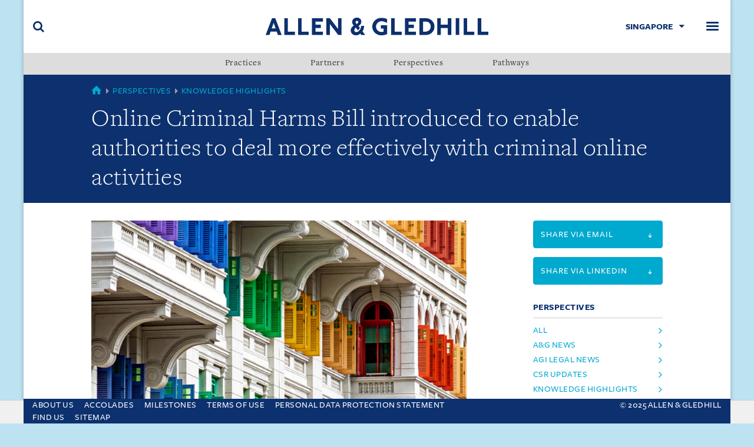

--- FILE ---
content_type: text/html; charset=utf-8
request_url: https://www.allenandgledhill.com/sg/perspectives/articles/24698/sgkh-online-criminal-harms-bill-introduced-to-enable-authorities-to-deal-more-effectively-with-criminal-online-activities
body_size: 9770
content:
    <!-- var googleTagManager = root.GetPropertyValue<string>("googleTagManager"); -->
<!doctype html>
<html class="no-js" lang="en" prefix="og: http://ogp.me/ns#">
<head>
    <!-- Google tag (gtag.js New) -->
<script async src="https://www.googletagmanager.com/gtag/js?id=G-QXPXN5VQJN"></script>
<script>
  window.dataLayer = window.dataLayer || [];
  function gtag(){dataLayer.push(arguments);}
  gtag('js', new Date());

  gtag('config', 'G-QXPXN5VQJN');
</script>
        <!--var googleTagManager = root.GetPropertyValue<string>("googleTagManager"); -->

<meta charset="utf-8">
<meta http-equiv="X-UA-Compatible" content="IE=edge,chrome=1">
<meta name="viewport" content="width=device-width, initial-scale=1">
<meta name="keywords" content="private funds,private equity,equity capital,private capital,equity investment,investment,investing,private investment,venture capital,capital investment,private equity investment">
<meta name="description" content="Online Criminal Harms Bill introduced to enable authorities to deal more effectively with criminal online activities" />
<meta property="og:type" content="website" />
    <meta property="og:title" content="Online Criminal Harms Bill introduced to enable authorities to deal more effectively with criminal online activities" />   
<meta property="og:url" content="https://www.allenandgledhill.com/sg/perspectives/articles/24698/sgkh-online-criminal-harms-bill-introduced-to-enable-authorities-to-deal-more-effectively-with-criminal-online-activities" />
<meta property="og:image" content="https://www.allenandgledhill.com/media/8296/singapore_kh_6.jpg?anchor=center&amp;amp;mode=crop&amp;amp;width=1200&amp;amp;height=900&amp;amp;rnd=132609821570000000" />
<meta property="og:site_name" content="Allen &amp; Gledhill" />
<meta property="og:description" content="Online Criminal Harms Bill introduced to enable authorities to deal more effectively with criminal online activities" />
<meta name="twitter:card" content="summary" />
<meta name="twitter:site" content="Allen &amp; Gledhill" />
<meta name="twitter:title" content="Online Criminal Harms Bill introduced to enable authorities to deal more effectively with criminal online activities" />

<meta name="twitter:description" content="Allen &amp; Gledhill is one of the largest and leading law firms in Singapore, with a notable and increasing presence in the South-east Asian region." />
<meta name="twitter:image" content="https://www.allenandgledhill.com/media/8296/singapore_kh_6.jpg?anchor=center&amp;amp;mode=crop&amp;amp;width=1200&amp;amp;height=900&amp;amp;rnd=132609821570000000" />
<title>Online Criminal Harms Bill introduced to enable authorities to deal more effectively with criminal online activities: Allen &amp; Gledhill</title>
<link rel="icon" type="image/png" sizes="32x32" href="/assets/img/icons/favicon-32x32.png">
<link rel="icon" type="image/png" sizes="16x16" href="/assets/img/icons/favicon-16x16.png">
<link rel="shortcut icon" type="image/x-icon" href="/favicon.ico" />
<meta name="msapplication-TileColor" content="#ffffff">

    <link rel="canonical" href="https://www.allenandgledhill.com/sg/perspectives/articles/24698/sgkh-online-criminal-harms-bill-introduced-to-enable-authorities-to-deal-more-effectively-with-criminal-online-activities" />
<link media="all" rel="stylesheet" href="/assets/css/build/style.min.css" />
    <link rel="stylesheet" href="/assets/css/build/print.min.css" type="text/css" media="print" />

<!--[if (lt IE 10)]>
    <script src="/assets/js/html5shiv.js"></script>
    <link media="all" rel="stylesheet" href="/assets/css/build/ie.min.css">
<![endif]-->
    <!-- Google Tag Manager -->
    <script>
    (function (w, d, s, l, i) {
        w[l] = w[l] || []; w[l].push({
            'gtm.start':
            new Date().getTime(), event: 'gtm.js'
        }); var f = d.getElementsByTagName(s)[0],
            j = d.createElement(s), dl = l != 'dataLayer' ? '&l=' + l : ''; j.async = true; j.src =
                'https://www.googletagmanager.com/gtm.js?id=' + i + dl; f.parentNode.insertBefore(j, f);
        })(window, document, 'script', 'dataLayer', 'GTM-5MXD6X6');</script>
    <!-- End Google Tag Manager -->

    
    <meta name="google-site-verification" content="kSvBUwd-P8vp72ktXgCQZf1IpDha2XWrIBBYhxMaNKc" />
</head>
<body class="page--perspective">


    <!--[if lt IE 9]>
      <div class="iewarning">
        <p>This site has not been designed for your version of Internet Explorer. To get the best experience we recommend you upgrade to the latest version of <a href="http://windows.microsoft.com/en-US/internet-explorer/products/ie/home">Internet Explorer</a>, <a href="http://www.mozilla.org/en-US/firefox/new/">Firefox</a> or <a href="https://www.google.com/chrome">Chrome</a>..</p>
      </div>
    <![endif]-->

        <!-- Google Tag Manager (noscript) -->
        <noscript>
            <iframe src="https://www.googletagmanager.com/ns.html?id=GTM-5MXD6X6" height="0" width="0" style="display:none;visibility:hidden"></iframe>
        </noscript>
        <!-- End Google Tag Manager (noscript) -->

    <div class="accessible-nav">
        <ul>
            <li><a href="#navbar">Skip to navigation</a></li>
            <li><a accesskey="s" href="#main">Skip to main content (accesskey s)</a></li>
            <li><a accesskey="x" href="#footer">Skip to footer (accesskey x)</a></li>
        </ul>
    </div>
    <div class="wrapper">
        

<header role="banner" class="site-banner">
    <div class="navbar">
        <div class="navbar-brand">
            <a href="/sg/" title="Allen &amp; Gledhill">
                <img src="/media/4726/logo.png" alt="Allen &amp; Gledhill" class="" />
            </a>
        </div>
        <div class="toggle toggle-search">
            <button class="toggle-btn" data-toggle="search" data-target="#siteSearch">
                <span class="u-hidden-visibly">Search</span>
            </button>
        </div>
        <div class="toggle toggle-menu">
            <button class="toggle-btn" data-toggle="navbar" data-target="#navbar">
                <span class="u-hidden-visibly">Menu</span>
            </button>
        </div>
        <div class="toggle toggle-region">
            <button class="toggle-btn" data-toggle="region" data-target="#regionSelect">
                     <span>Singapore</span>

                
            </button>
             
          

<style>
    .nav--menu li .popover {
        position: absolute;
        min-width: 150px;
        text-align: left;
        max-height: 350px;
        z-index: 1;
        overflow-y: auto;
        -webkit-overflow-scrolling: touch;
        opacity: 0;
        visibility: hidden;
        -webkit-transition: opacity .35s ease,visibility 0s .35s ease;
        transition: opacity .35s ease,visibility 0s .35s ease;
        display: none;
        left: 100%;
        top: 0;
    }

        .nav--menu li .popover .nav--menu a {
            padding: 8px 24px 8px 10px;
            word-break: break-word;
        }

    .nav--menu li.in .popover {
        -webkit-transition: opacity .35s ease;
        transition: opacity .35s ease;
        opacity: 1;
        visibility: visible;
        display: block;
    }

    @media (max-width:1299px) {
        .nav--menu li .popover {
            width: 100%;
            top: 100%;
            left: 0;
        }
    }
    /*.nav--menu li .popover {
        position: relative;
        min-width: 100%;
        text-align: left;
        max-height: 350px;
        z-index: 1;
        overflow-y: auto;
        -webkit-overflow-scrolling: touch;
        opacity: 0;
        visibility: hidden;
        -webkit-transition: opacity .35s ease,visibility 0s .35s ease;
        transition: opacity .35s ease,visibility 0s .35s ease;
        display: none;
    }

    .nav--menu li.in .popover {
        -webkit-transition: opacity .35s ease;
        transition: opacity .35s ease;
        opacity: 1;
        visibility: visible;
        display: block;
    }*/


</style>


<nav class="nav--regions" id="regionSelect">

    <ul class="nav nav--list nav--menu">
       
                            <li><a href="https://www.allenandgledhill.com">Home</a></li>
                             <li><a href="https://www.rahmatlim.com/">Malaysia</a></li>
                             <li><a href="/mm/">Myanmar</a></li>
                             <li><a href="https://www.agilegal.id/">Indonesia</a></li>
                             <li><a href="/vn/">Vietnam</a></li>
                             <li><a href="/cn/">China</a></li>
    </ul>
</nav>

        
        </div>
    </div>
    
<nav role="navigation" class="nav--primary" id="navbar">
    <ul class="nav nav--list nav--menu">
            <li><a href='/sg/about-us/' class=''><span>About Us</span></a></li>
            <li><a href='/sg/practices/' class=''><span>Practices</span></a></li>
            <li><a href='/sg/partners/' class=''><span>Partners</span></a></li>
            <li><a href='/sg/perspectives/' class=''><span>Perspectives</span></a></li>
            <li><a href='/sg/pathways/' class=''><span>Pathways</span></a></li>
            <li><a href='/sg/find-us/' class=''><span>Find Us</span></a></li>
    </ul>
</nav>
        <style>

        .nav--secondary .popover:has(li.in .popover) {
            overflow: inherit;
        }

        @media (max-width: 1299px) {
            .nav--menu li .popover {
                box-shadow: 0 0 12px rgb(0 0 0 / 35%);
            }
        }
    </style>

<nav role="navigation" class="nav--secondary">
    <ul class="nav nav--justified">
                    <li data-toggle="popover">
                        <a href="/sg/practices/">Practices</a>
                            <div class="popover">
                                        <ul class="nav nav--menu nav--list">
                <li><a href="/sg/practices/5118/sg_banking-finance">Banking &amp; Finance</a></li>
                <li><a href="/sg/practices/5126/sg_capital-markets">Capital Markets</a></li>
                <li><a href="/sg/practices/4997/sg_practice-中国业务">China Practice </a></li>
                <li><a href="/sg/practices/5130/sg_competition-foreign-investment-review">Competition &amp; Foreign Investment Review</a></li>
                <li><a href="/sg/practices/5620/sg_construction-engineering">Construction &amp; Engineering</a></li>
                <li><a href="/sg/practices/5618/sg_corporate-commercial">Corporate &amp; Commercial</a></li>
                <li><a href="/sg/practices/5643/sg_corporate-real-estate">Corporate Real Estate</a></li>
                <li><a href="/sg/practices/5120/sg_corporate-regulatory-compliance">Corporate Regulatory &amp; Compliance </a></li>
                <li><a href="/sg/practices/5038/sg_corporate-services">Corporate Services</a></li>
                <li><a href="/sg/practices/17884/sg_cybersecurity-data-protection">Cybersecurity &amp; Data Protection</a></li>
                <li><a href="/sg/practices/4995/sg_employment-health-safety">Employment, Health &amp; Safety</a></li>
                <li><a href="/sg/practices/5622/sg_energy-infrastructure-projects">Energy, Infrastructure &amp; Projects</a></li>
                <li><a href="/sg/practices/29369/sg_english-law-practice">English Law Practice</a></li>
                <li><a href="/sg/practices/5628/sg_epublic-policy">ESG &amp; Public Policy</a></li>
                <li><a href="/sg/practices/5122/sg_financial-regulatory-compliance">Financial Regulatory &amp; Compliance</a></li>
                <li><a href="/sg/practices/5624/sg_fintech">FinTech</a></li>
                <li><a href="/sg/practices/12276/sg_india-practice">India Practice</a></li>
                <li><a href="/sg/practices/9026/sg_practice">Indonesia Practice </a></li>
                <li><a href="/sg/practices/5128/sg_intellectual-property">Intellectual Property</a></li>
                <li><a href="/sg/practices/5626/sg_international-arbitration">International Arbitration</a></li>
                <li><a href="/sg/practices/31168/sg_international-trade">International Trade</a></li>
                <li><a href="/sg/practices/5134/sg_investment-funds">Investment Funds</a></li>
                <li><a href="/sg/practices/5125/sg_islamic-finance">Islamic Finance</a></li>
                <li><a href="/sg/practices/31123/sg_johor-special-economic-zone-desk">Johor-Singapore Special Economic Zone Desk</a></li>
                <li><a href="/sg/practices/5002/sg_litigation">Litigation </a></li>
                <li><a href="/sg/practices/5041/sg_maritime-aviation">Maritime &amp; Aviation</a></li>
                <li><a href="/sg/practices/5042/sg_mergers-acquisitions">Mergers &amp; Acquisitions</a></li>
                <li><a href="/sg/practices/5048/sg_private-equity">Private Equity</a></li>
                <li><a href="/sg/practices/17882/sg_private-wealth">Private Wealth</a></li>
                <li><a href="/sg/practices/5136/sg_real-estate-investment-trusts">Real Estate Investment Trusts</a></li>
                <li><a href="/sg/practices/5003/sg_restructuring-insolvency">Restructuring &amp; Insolvency </a></li>
                <li><a href="/sg/practices/5138/sg_tax">Tax</a></li>
                <li><a href="/sg/practices/29281/sg_technology-corporate-intellectual-property">Technology &amp;  Corporate Intellectual Property</a></li>
                <li><a href="/sg/practices/5132/sg_technology-media-telecommunications">Technology, Media &amp; Telecommunications</a></li>
                <li><a href="/sg/practices/16649/sg_venture-capital">Venture Capital</a></li>
                <li><a href="/sg/practices/5004/sg_white-collar-investigations">White Collar &amp; Investigations </a></li>
        </ul>

                            </div>
                    </li>
                            <li>
                                <a href="/sg/partners/">Partners</a>
                            </li>
                        <li data-toggle="popover">

                            <a href="/sg/perspectives/">Perspectives</a>

                            <div class="popover">

                                    <ul class="nav nav--menu nav--list">

                                                <li><a href="/sg/perspectives/publications/"> Publications </a></li>

                                    </ul>
                                    <ul class="nav nav--menu nav--list">

                                                <li><a href="/sg/perspectives/csr-new/"> CSR </a></li>

                                    </ul>
                                    <ul class="nav nav--menu nav--list">

                                                <li><a href="/sg/perspectives/our-commitment-to-esg/"> Our Commitment to ESG </a></li>

                                    </ul>

                            </div>
                        </li>
                            <li>
                                <a href="/sg/pathways/">Pathways</a>
                            </li>
            
    </ul>
</nav>


</header>


        <main role="main" id="main">
            

<header class="page-header">
    <div class="container">
        <nav class="breadcrumb">
            <span class="item first">
                <a href="/">
                    <span class="u-hidden-visibly">Global</span>
                </a>
            </span>
           
            <span class="item">
                        <a href="/sg/perspectives/">Perspectives</a>

                
              
            </span>
             <span class="item">
                    <a href="/sg/perspectives/?category=Knowledge Highlights">Knowledge Highlights</a>


            </span>
            
            <!-- <span class="item">&hellip;</span> -->
        </nav>
        <div class="heading">
            <h1>Online Criminal Harms Bill introduced to enable authorities to deal more effectively with criminal online activities</h1>
        </div>
    </div>
</header>


<div class="container">
    <div class="row">
        <div class="col-md-8">
                <div class="c-image">
                    <picture>
<source media="(min-width:1024px)" srcset="/media/8296/singapore_kh_6.jpg?anchor=center&amp;mode=crop&amp;width=1600&amp;height=1180&amp;rnd=132609821570000000">
<source media="(min-width:768px)" srcset="/media/8296/singapore_kh_6.jpg?anchor=center&amp;mode=crop&amp;width=1600&amp;height=1180&amp;rnd=132609821570000000">

<img src="/media/8296/singapore_kh_6.jpg?anchor=center&amp;mode=crop&amp;width=1200&amp;height=900&amp;rnd=132609821570000000" alt="" />
</picture>

                </div>

            <p class="date">
                    <span>
                        <a href="/sg/perspectives/search/?category=2656"></a>
                    </span>

                
                <span>26 May 2023</span>
            </p>


<p>On 8 May 2023, the Online Criminal Harms Bill (“<strong>Bill</strong>”) was tabled for first reading. The Bill introduces levers to enable the authorities to deal more effectively with online activities that are criminal in nature or are used to facilitate or abet crimes, in order to better protect the public in Singapore from various harms in the online space. In addition, the Bill enables the Government to take swift action against criminal activities carried out online and to be proactive in disrupting scams and malicious cyber activities before more victims are harmed.</p>
<p>The Ministry of Home Affairs (“<strong>MHA</strong>”) has also issued a press release on the Bill. Key features of the Bill are set out below.<strong> </strong></p>
<p><strong>Government Directions against specified criminal offences</strong></p>
<p>The Bill will allow the Government to issue directions to any online service through which criminal activities could be conducted (“<strong>Government Directions</strong>”). The Government Directions will be applicable to criminal offences specified in the First Schedule of the Bill, such as offences that affect national security, national harmony, and individual safety. <a rel="noopener" href="https://www.mha.gov.sg/docs/default-source/default-document-library/annex-a-examples-of-specified-criminal-offences-in-the-bill.pdf" target="_blank">Annex A</a> to the press release sets out examples of specified criminal offences in the Bill, including offences relating to terrorism and internal security, offences relating to scams and malicious cyber activities, offences relating to unlawful gambling, and offences relating to illegal moneylending.</p>
<p>Government Directions may be issued when there is reasonable suspicion that an online activity is being carried out to commit a crime. The following Government Directions may be issued depending on the facts of the case:</p>
<ul>
<li><strong>Stop Communication Direction:</strong> This requires the recipient of the direction to stop communicating specified online content (including substantially similar content) to people in Singapore. The recipients of the direction are persons and entities who communicated such online content.</li>
<li><strong>Disabling Direction:</strong> This requires online service providers to disable specified content (e.g. a post or page) on their service from the view of people in Singapore, which may include identical copies of the content.</li>
<li><strong>Account Restriction Direction:</strong> This requires online service providers to stop an account on their service from communicating in Singapore and/or interacting with people in Singapore, such as by terminating, suspending or restricting functionalities of the service in relation to the account.</li>
<li><strong>Access Blocking Direction:</strong> This requires internet service providers to block access to an online location such as a web domain from the view of people in Singapore.</li>
<li><strong>App Removal Direction:</strong> This requires app stores to remove an app from its Singapore storefront to stop further downloads of the app by people in Singapore.<em> </em></li>
</ul>
<p><a rel="noopener" href="https://www.mha.gov.sg/docs/default-source/default-document-library/annex-b-illustration-of-how-directions-work.pdf" target="_blank">Annex B</a> to the press release sets out illustrations on the operation of the Government Directions.</p>
<p><strong>Proactive prevention of scams and malicious cyber activities</strong></p>
<p>The Bill will allow the Government to take a proactive approach to counter the scale and speed achievable by criminal actors in relation to scams and malicious cyber activities in the following ways:</p>
<ul>
<li>The Bill will allow Government Directions to be issued when it is suspected that any website, online account, or online activity may be used for scams or malicious cyber activities. Compared to the other specified criminal offences, the lower threshold for taking action enables the Government to disrupt scams and malicious cyber activities before anyone falls prey.</li>
<li>The Bill will create a framework to strengthen partnership between the authorities and online services to counter scams and malicious cyber activities. Under this framework, the Government can require designated online services to proactively disrupt scams and malicious cyber activities affecting people in Singapore.</li>
</ul>
<p>This and other requirements will be set out in the form of codes of practice which will be issued by a competent authority, who will be responsible for administering the Online Criminal Harms Act. An officer from the Singapore Police Force will be designated as the competent authority.</p>
<p><strong>Codes of practice and directives</strong></p>
<p>The codes of practice, which may be different depending on the nature of the online service, may require the designated online services to have systems, processes, and measures in place for the purposes of:</p>
<ul>
<li>enabling partnerships and sensemaking with the Government to proactively deal with scams and malicious cyber activities;</li>
<li>preventing scams and malicious cyber activities on the services; and</li>
<li>supporting the Government’s enforcement actions against such crimes.</li>
</ul>
<p>If there continues to be a persistent risk of scams or malicious cyber activities on the designated online service despite the codes of practice, the competent authority may issue a directive to the service to implement specific measures to reduce these risks.</p>
<p><strong>Appeal mechanism</strong></p>
<p>Recipients of a Government Direction and originators of the online activity targeted by the Government Direction can appeal to a reviewing tribunal to vary or cancel the Government Direction. The reviewing tribunal will comprise a District Judge or Magistrate appointed by the President, on the advice of the Cabinet.</p>
<p>Designated online services can appeal to the Minister for Home Affairs against decisions by the competent authority relating to codes of practice and directives.<strong> </strong></p>
<p><strong>Reference materials</strong></p>
<p>The following materials are available from the Parliament website <a rel="noopener" href="https://apc01.safelinks.protection.outlook.com/?url=http%3A%2F%2Fwww.parliament.gov.sg%2F&amp;data=05%7C01%7Cnor.aisah%40allenandgledhill.com%7C3a5e5d82e9bb41a4fc3708db503cd50b%7C372e40c714cb449d8baaae4065acf6fe%7C1%7C0%7C638191994446852503%7CUnknown%7CTWFpbGZsb3d8eyJWIjoiMC4wLjAwMDAiLCJQIjoiV2luMzIiLCJBTiI6Ik1haWwiLCJXVCI6Mn0%3D%7C3000%7C%7C%7C&amp;sdata=BjZLL6rbZkeX%2Bos2z9%2FwaXKGK6M%2B1PMWCzGq%2FHqQ20c%3D&amp;reserved=0" target="_blank">www.parliament.gov.sg</a> and the MHA website <a rel="noopener" href="https://apc01.safelinks.protection.outlook.com/?url=http%3A%2F%2Fwww.mha.gov.sg%2F&amp;data=05%7C01%7Cnor.aisah%40allenandgledhill.com%7C3a5e5d82e9bb41a4fc3708db503cd50b%7C372e40c714cb449d8baaae4065acf6fe%7C1%7C0%7C638191994446852503%7CUnknown%7CTWFpbGZsb3d8eyJWIjoiMC4wLjAwMDAiLCJQIjoiV2luMzIiLCJBTiI6Ik1haWwiLCJXVCI6Mn0%3D%7C3000%7C%7C%7C&amp;sdata=a1FitjG0f6vf9M5lAgeRgh4OruM2ePSVgrWPk%2BvRUrM%3D&amp;reserved=0" target="_blank">www.mha.gov.sg</a>:</p>
<ul>
<li><a rel="noopener" href="https://apc01.safelinks.protection.outlook.com/?url=https%3A%2F%2Fwww.parliament.gov.sg%2Fdocs%2Fdefault-source%2Fdefault-document-library%2Fonline-criminal-harms-bill-17-2023.pdf&amp;data=05%7C01%7Cnor.aisah%40allenandgledhill.com%7C3a5e5d82e9bb41a4fc3708db503cd50b%7C372e40c714cb449d8baaae4065acf6fe%7C1%7C0%7C638191994446852503%7CUnknown%7CTWFpbGZsb3d8eyJWIjoiMC4wLjAwMDAiLCJQIjoiV2luMzIiLCJBTiI6Ik1haWwiLCJXVCI6Mn0%3D%7C3000%7C%7C%7C&amp;sdata=HkZQRF%2Fz2YVhfAhbAedRZfr2f67GFK%2BhwjzzUqnwEMU%3D&amp;reserved=0" target="_blank">Online Criminal Harms Bill</a> </li>
<li><a rel="noopener" href="https://apc01.safelinks.protection.outlook.com/?url=https%3A%2F%2Fwww.mha.gov.sg%2Fmediaroom%2Fpress-releases%2Fintroduction-of-the-online-criminal-harms-bill&amp;data=05%7C01%7Cnor.aisah%40allenandgledhill.com%7C3a5e5d82e9bb41a4fc3708db503cd50b%7C372e40c714cb449d8baaae4065acf6fe%7C1%7C0%7C638191994446852503%7CUnknown%7CTWFpbGZsb3d8eyJWIjoiMC4wLjAwMDAiLCJQIjoiV2luMzIiLCJBTiI6Ik1haWwiLCJXVCI6Mn0%3D%7C3000%7C%7C%7C&amp;sdata=QhwsAIh5PhruSBFSeybutOI0S%2BtdSvqESE9t9b19sXI%3D&amp;reserved=0" target="_blank">Press release: Introduction of the Online Criminal Harms Bill</a> </li>
<li><a rel="noopener" href="https://apc01.safelinks.protection.outlook.com/?url=https%3A%2F%2Fwww.mha.gov.sg%2Fdocs%2Fdefault-source%2Fdefault-document-library%2Fannex-a-examples-of-specified-criminal-offences-in-the-bill.pdf&amp;data=05%7C01%7Cnor.aisah%40allenandgledhill.com%7C3a5e5d82e9bb41a4fc3708db503cd50b%7C372e40c714cb449d8baaae4065acf6fe%7C1%7C0%7C638191994446852503%7CUnknown%7CTWFpbGZsb3d8eyJWIjoiMC4wLjAwMDAiLCJQIjoiV2luMzIiLCJBTiI6Ik1haWwiLCJXVCI6Mn0%3D%7C3000%7C%7C%7C&amp;sdata=iVCrnZlazInSf2tzE%2BXlfCDJuXRsUS5FW7%2F8MwmBjd8%3D&amp;reserved=0" target="_blank">Annex A - Examples of specified criminal offences in the Bill</a> </li>
<li><a rel="noopener" href="https://apc01.safelinks.protection.outlook.com/?url=https%3A%2F%2Fwww.mha.gov.sg%2Fdocs%2Fdefault-source%2Fdefault-document-library%2Fannex-b-illustration-of-how-directions-work.pdf&amp;data=05%7C01%7Cnor.aisah%40allenandgledhill.com%7C3a5e5d82e9bb41a4fc3708db503cd50b%7C372e40c714cb449d8baaae4065acf6fe%7C1%7C0%7C638191994446852503%7CUnknown%7CTWFpbGZsb3d8eyJWIjoiMC4wLjAwMDAiLCJQIjoiV2luMzIiLCJBTiI6Ik1haWwiLCJXVCI6Mn0%3D%7C3000%7C%7C%7C&amp;sdata=KP67Uo8Xzi5VCSeIF1n9UUGjg2yyIFMA0V5vvJJyftk%3D&amp;reserved=0" target="_blank">Annex B - Illustration of how Directions work</a> </li>
<li><a rel="noopener" href="https://apc01.safelinks.protection.outlook.com/?url=https%3A%2F%2Fwww.mha.gov.sg%2Fdocs%2Fdefault-source%2Fdefault-document-library%2Fannex-c-illustrations-of-scam-activities-(and-why-a-proactive-approach-to-preventing-scams-and-malicious-cyber-activities-is-required).pdf&amp;data=05%7C01%7Cnor.aisah%40allenandgledhill.com%7C3a5e5d82e9bb41a4fc3708db503cd50b%7C372e40c714cb449d8baaae4065acf6fe%7C1%7C0%7C638191994446852503%7CUnknown%7CTWFpbGZsb3d8eyJWIjoiMC4wLjAwMDAiLCJQIjoiV2luMzIiLCJBTiI6Ik1haWwiLCJXVCI6Mn0%3D%7C3000%7C%7C%7C&amp;sdata=tpSMVrJHdJ82I9T8tgGNGaavla2Vk0vE1OHA%2BP87TAE%3D&amp;reserved=0" target="_blank">Annex C - Illustrations of scam activities</a><span> (and why a proactive approach to preventing scams and malicious cyber activities is required) </span></li>
</ul>
            

        </div>
        <div class="col-md-3 col-md-offset-1">
            


<aside>
    <a target="_blank" href="mailto:?subject=Allen%20%26%20Gledhill%20-%20Online%20Criminal%20Harms%20Bill%20introduced%20to%20enable%20authorities%20to%20deal%20more%20effectively%20with%20criminal%20online%20activities&amp;body=https%3A%2F%2Fwww.allenandgledhill.com%2Fsg%2Fperspectives%2Farticles%2F24698%2Fsgkh-online-criminal-harms-bill-introduced-to-enable-authorities-to-deal-more-effectively-with-criminal-online-activities" class="btn btn-cerulean btn-block btn-action"><span class="small">Share via email <i class="icon-arrow-down"></i></span></a>

</aside>
<aside>
    <a target="_blank" href="https://www.linkedin.com/sharing/share-offsite/?url=https://www.allenandgledhill.com/sg/perspectives/articles/24698/sgkh-online-criminal-harms-bill-introduced-to-enable-authorities-to-deal-more-effectively-with-criminal-online-activities" class="btn btn-cerulean btn-block btn-action"><span class="small">Share via Linkedin <i class="icon-arrow-down"></i></span></a>

</aside>

            
            
<aside class="hide-in-print">
    

    <h5 class="block-heading keyline u-text-cerulean">Perspectives</h5>
    <ul class="nav nav--list">
        <li>
            <a href="/sg/perspectives/search/?category=">
                All
            </a>
        </li>
       
<li>
                            <a href="/sg/perspectives/search/?category=2588">
                               
A&amp;G News                            </a>
                        </li>
<li>
                            <a href="/sg/perspectives/search/?category=26540">
                               
AGI Legal News                            </a>
                        </li>
<li>
                            <a href="/sg/perspectives/search/?category=2655">
                               
CSR Updates                            </a>
                        </li>
<li>
                            <a href="/sg/perspectives/search/?category=2656">
                               
Knowledge Highlights                            </a>
                        </li>
    </ul>
</aside>


            
<aside class="show-in-print">
    <h5 class="block-heading keyline u-text-cerulean">
       Authored by:
    </h5>


<article class="card card--profile card--sm-profile">
  
    <div class="card-content">
        <div class="card-body" data-mh="cardpartner">
            <h4 class="h4 heading">
                <a href="https://www.allenandgledhill.com/sg/partners/5105/adrian-ang">Adrian Ang</a>
            </h4>

                <p>Singapore</p>
                            <div class="addr-item tel">
                    +65 6890 7188 (General Line)
                </div>
                            <div class="addr-item mobile">
                    +65 9735 9285
                </div>
                                        <div class="addr-item email">
                    <div class="textfill-link">
                        <a href="mailto:adrian.ang@agasia.law">
                            <span>adrian.ang@agasia.law</span>
                        </a>
                    </div>
                </div>
        </div>
    </div>
</article>
<article class="card card--profile card--sm-profile">
  
    <div class="card-content">
        <div class="card-body" data-mh="cardpartner">
            <h4 class="h4 heading">
                <a href="https://www.allenandgledhill.com/sg/partners/4920/elsa-chen">Elsa Chen</a>
            </h4>

                <p>Singapore</p>
                            <div class="addr-item tel">
                    +65 6890 7188 (General Line)
                </div>
                            <div class="addr-item mobile">
                    +65 9846 8004
                </div>
                                        <div class="addr-item email">
                    <div class="textfill-link">
                        <a href="mailto:elsa.chen@agasia.law">
                            <span>elsa.chen@agasia.law</span>
                        </a>
                    </div>
                </div>
        </div>
    </div>
</article>
<article class="card card--profile card--sm-profile">
  
    <div class="card-content">
        <div class="card-body" data-mh="cardpartner">
            <h4 class="h4 heading">
                <a href="https://www.allenandgledhill.com/sg/partners/5103/eugene-ho">Eugene Ho</a>
            </h4>

                <p>Singapore</p>
                            <div class="addr-item tel">
                    +65 6890 7188 (General Line)
                </div>
                            <div class="addr-item mobile">
                    +65 9876 7195
                </div>
                                        <div class="addr-item email">
                    <div class="textfill-link">
                        <a href="mailto:eugene.ho@agasia.law">
                            <span>eugene.ho@agasia.law</span>
                        </a>
                    </div>
                </div>
        </div>
    </div>
</article>
<article class="card card--profile card--sm-profile">
  
    <div class="card-content">
        <div class="card-body" data-mh="cardpartner">
            <h4 class="h4 heading">
                <a href="https://www.allenandgledhill.com/sg/partners/5091/dr-stanley-lai-sc">Dr  Stanley Lai, SC</a>
            </h4>

                <p>Singapore</p>
                            <div class="addr-item tel">
                    +65 6890 7188 (General Line)
                </div>
                            <div class="addr-item mobile">
                    +65 9620 0960
                </div>
                                        <div class="addr-item email">
                    <div class="textfill-link">
                        <a href="mailto:stanley.lai@agasia.law">
                            <span>stanley.lai@agasia.law</span>
                        </a>
                    </div>
                </div>
        </div>
    </div>
</article>
<article class="card card--profile card--sm-profile">
  
    <div class="card-content">
        <div class="card-body" data-mh="cardpartner">
            <h4 class="h4 heading">
                <a href="https://www.allenandgledhill.com/sg/partners/5068/lee-kee-yeng">Lee Kee Yeng</a>
            </h4>

                <p>Singapore</p>
                            <div class="addr-item tel">
                    +65 6890 7188 (General Line)
                </div>
                            <div class="addr-item mobile">
                    +65 9622 9102
                </div>
                                        <div class="addr-item email">
                    <div class="textfill-link">
                        <a href="mailto:lee.keeyeng@agasia.law">
                            <span>lee.keeyeng@agasia.law</span>
                        </a>
                    </div>
                </div>
        </div>
    </div>
</article>
<article class="card card--profile card--sm-profile">
  
    <div class="card-content">
        <div class="card-body" data-mh="cardpartner">
            <h4 class="h4 heading">
                <a href="https://www.allenandgledhill.com/sg/partners/5097/sophie-lim">Sophie Lim</a>
            </h4>

                <p>Singapore</p>
                            <div class="addr-item tel">
                    +65 6890 7188 (General Line)
                </div>
                            <div class="addr-item mobile">
                    +65 9751 2820 
                </div>
                                        <div class="addr-item email">
                    <div class="textfill-link">
                        <a href="mailto:sophie.lim@agasia.law">
                            <span>sophie.lim@agasia.law</span>
                        </a>
                    </div>
                </div>
        </div>
    </div>
</article>
<article class="card card--profile card--sm-profile">
  
    <div class="card-content">
        <div class="card-body" data-mh="cardpartner">
            <h4 class="h4 heading">
                <a href="https://www.allenandgledhill.com/sg/partners/5100/tham-kok-leong">Tham Kok Leong</a>
            </h4>

                <p>Singapore, Vietnam</p>
                            <div class="addr-item tel">
                    +65 6890 7188 (General Line)
                </div>
                            <div class="addr-item mobile">
                    +65 9617 9042
                </div>
                                        <div class="addr-item email">
                    <div class="textfill-link">
                        <a href="mailto:tham.kokleong@agasia.law">
                            <span>tham.kokleong@agasia.law</span>
                        </a>
                    </div>
                </div>
        </div>
    </div>
</article>
<article class="card card--profile card--sm-profile">
  
    <div class="card-content">
        <div class="card-body" data-mh="cardpartner">
            <h4 class="h4 heading">
                <a href="https://www.allenandgledhill.com/sg/partners/5104/alexander-yap">Alexander Yap</a>
            </h4>

                <p>Singapore</p>
                            <div class="addr-item tel">
                    +65 6890 7188 (General Line)
                </div>
                            <div class="addr-item mobile">
                    +65 9010 3081
                </div>
                                        <div class="addr-item email">
                    <div class="textfill-link">
                        <a href="mailto:alexander.yap@agasia.law">
                            <span>alexander.yap@agasia.law</span>
                        </a>
                    </div>
                </div>
        </div>
    </div>
</article></aside>
        </div>
    </div>
</div>



<section class="page-partial hide-in-print">
    <div class="container">
        <h3 class="block-heading keyline u-text-primary">More</h3>

<article class="card card--article card--lg card--horz card--reverse">
    <div class="card-media">
        <picture>
<source media="(min-width:1024px)" srcset="/media/8297/singapore_kh_7.jpg?anchor=center&amp;mode=crop&amp;width=1200&amp;height=900&amp;rnd=132609821570000000">
<source media="(min-width:768px)" srcset="/media/8297/singapore_kh_7.jpg?anchor=center&amp;mode=crop&amp;width=1200&amp;height=900&amp;rnd=132609821570000000">

<img src="/media/8297/singapore_kh_7.jpg?anchor=center&amp;mode=crop&amp;width=1200&amp;height=900&amp;rnd=132609821570000000" alt="" />
</picture>

    </div>
    <div class="card-content">
        <div class="card-body">
            <p class="date">
                    <span><a href="/sg/perspectives/search/?category=2656">Knowledge Highlights</a></span>

                <span>20 November 2025</span>
            </p>

            <h3 class="heading">Practical Law: Regulation of Cryptoassets - Singapore (2025)</h3>
            <a href="https://www.allenandgledhill.com/sg/perspectives/articles/31584/sgkh-practical-law-regulation-of-cryptoassets-2025" class="btn btn-keyline">Read more</a>
        </div>
    </div>
</article>

<article class="card card--article card--lg card--horz ">
    <div class="card-media">
        <picture>
<source media="(min-width:1024px)" srcset="/media/8296/singapore_kh_6.jpg?anchor=center&amp;mode=crop&amp;width=1200&amp;height=900&amp;rnd=132609821570000000">
<source media="(min-width:768px)" srcset="/media/8296/singapore_kh_6.jpg?anchor=center&amp;mode=crop&amp;width=1200&amp;height=900&amp;rnd=132609821570000000">

<img src="/media/8296/singapore_kh_6.jpg?anchor=center&amp;mode=crop&amp;width=1200&amp;height=900&amp;rnd=132609821570000000" alt="" />
</picture>

    </div>
    <div class="card-content">
        <div class="card-body">
            <p class="date">
                    <span><a href="/sg/perspectives/search/?category=2656">Knowledge Highlights</a></span>

                <span>20 November 2025</span>
            </p>

            <h3 class="heading">ICLG: Foreign Direct Investment Regimes 2026 (7th Ed) - Singapore</h3>
            <a href="https://www.allenandgledhill.com/sg/perspectives/articles/31587/sgkh-iclg-foreign-direct-investment-regimes-2026-7th-ed-singapore" class="btn btn-keyline">Read more</a>
        </div>
    </div>
</article>
    </div>
</section>


        </main>

        
<footer role="contentinfo" class="site-footer" id="footer">
    <div class="container-fluid">
        <div class="row">
            <div class="col-md-8">
                <ul class="list-unstyled footer-list">
                    <li><a href="/sg/about-us/">About Us</a></li>
                    <li><a href="/sg/about-us/accolades/">Accolades</a></li>
                    <li><a href="/sg/about-us/milestones/">Milestones</a></li>
                    <li><a href="/sg/pages/terms-of-use-singapore/">Terms Of Use</a></li>
                    <li><a href="/sg/pages/personal-data-protection-act/">Personal Data Protection Statement</a></li>
                    <li><a href="/sg/find-us/">Find us</a></li>
                    <li><a href="/sg/pages/sitemap/">Sitemap</a></li>
                </ul>
            </div>
            <div class="col-md-4">
                <p class="footer-copy">&copy; 2025 Allen &amp; Gledhill</p>
            </div>
        </div>
    </div>
</footer>
<style>
    .wrapper main#main {
        padding-bottom: 65px;
    }

    footer#footer {
        left: 0;
        right: 0;
        bottom: 0;
        position: fixed;
        transition: ease 0.3s;
        width: 100%;
        z-index: 99;
        max-width: 1200px;
        margin: 0 auto;
    }
    .wrapper:has(.site-banner--down) footer#footer {
        transform: translateY(100%);
        /*transform:none*/
    }

    @media (max-width:767px) {
        footer#footer .footer-list {
            display: flex;
            flex-wrap: wrap;
            column-gap: 10px;
            row-gap: 2px;
            justify-content: center;
        }
        .wrapper:has(.site-banner--down) footer#footer {
            /*transform: translateY(100%);*/
            transform:none
        }
        .site-footer .footer-copy {
            text-align: center;
        }

        footer#footer {
            padding-top: 12px;
            padding-bottom: 12px;
        }

        .wrapper main#main {
            padding-bottom: 80px;
           
        }

        footer#footer .footer-list a {
            font-size: 14px;
        }
    }

    @media (max-width:530px) {
        .wrapper main#main {
            padding-bottom: 99px;
        }
        .wrapper:has(.site-banner--down) footer#footer {
            /*transform: translateY(100%);*/
            transform: none
        }
        footer#footer .footer-list a {
            font-size: 14px;
        }

        footer#footer {
            padding-top: 10px;
            padding-bottom: 10px;
        }
    }

    @media (max-width:401px) {
        footer#footer .footer-list {
            column-gap: 8px;
            row-gap: 0px;
        }
        .wrapper:has(.site-banner--down) footer#footer {
            /*transform: translateY(100%);*/
            transform: none
        }
        .wrapper main#main {
            padding-bottom: 116px;
           

        }
    }

    .site-footer {
        padding-top: 0px !important;
        padding-bottom: 0 !important;
    }
</style>
        
<div class="feature-modal search-modal" id="searchModal">
    <button class="close" data-dismiss="feature-modal">
        <span class="u-hidden-visibly">Close</span>
    </button>
    <div class="container">
        <div class="row">
            <div class="col-md-8 col-md-offset-2">
                <form action="/sg/search/" method="get" autocomplete="off">
                    <fieldset class="search-container">
                        <input type="search" placeholder="Search" name="searchTerm" />
                        <input name="localeId" type="hidden" value="sg" />
                        <button type="submit">
                            <i class="icon-search"></i>
                        </button>
                    </fieldset>
                </form>
            </div>
        </div>
    </div>
</div>
    </div>
                <div id="cookiebar">
                <div class="container">
                    <div class="u-position-relative">
                        <p>This site uses cookies and by using the site you are consenting to this. Find out why we use cookies and how to manage your settings. <a href="/pages/privacy/">More about cookies</a></p>
                        <a class="close" href="?agreed=cookiepolicy"></a>
                    </div>
                </div>
            </div>



 

 
 
   <script src="/Careerassets/lib/jquery/jquery-3.6.1.min.js"></script>
    <script src="/Careerassets/lib/jquery/jquery-migrate.min.js"></script>
    <script src="/Careerassets/lib/popper/popper.min.js"></script>
    <script src="/Careerassets/lib/bootstrap/js/bootstrap.min.js"></script>
    <script src="/Careerassets/lib/easing/easing.min.js"></script>
    <script src="/Careerassets/lib/counterup/jquery.waypoints.min.js"></script>
    <script src="/Careerassets/lib/counterup/jquery.counterup.js"></script>
    <script src="/Careerassets/lib/owlcarousel/owl.carousel.min.js"></script>
    <script src="/Careerassets/lib/lightbox/js/lightbox.min.js"></script>
    <script src="/Careerassets/lib/typed/typed.min.js"></script>
    <!-- Template Main Javascript File -->
    <script src="/Careerassets/js/main.js"></script>
    <script src="/Careerassets/js/agscript.js?v=20190222"></script>
    <script src="/Careerassets/lib/jqueryui/jquery-ui.js"></script>
   
     <!--<script src="~/assets/js/jquery-3.6.1.min.js"></script>-->
<script  src="/assets/js/build/script.js" ></script>
<script type="text/javascript" src="/_Incapsula_Resource?SWJIYLWA=719d34d31c8e3a6e6fffd425f7e032f3&ns=2&cb=299265783" async></script></body>
</html>


--- FILE ---
content_type: text/css
request_url: https://www.allenandgledhill.com/assets/css/build/style.min.css
body_size: 15387
content:
@charset "UTF-8"; /*! normalize.css v3.0.3 | MIT License | github.com/necolas/normalize.css */

.slick-loading .slick-slide, .slick-loading .slick-track {
    visibility: hidden
}

.card--horz .card:after, .card--horz:after, .container-fluid:after, .container:after, .nav:after, .navbar:after, .panel-body:after, .row:after, .slick-track:after, .timeline .milestone:after, .timeline:after, .u-clear-both, .u-clearfix:after, .wrapper:after {
    clear: both
}

html {
    font-family: sans-serif;
    -ms-text-size-adjust: 100%;
    -webkit-text-size-adjust: 100%
}

article, aside, details, figcaption, figure, footer, header, hgroup, main, menu, nav, section, summary {
    display: block
}

audio, canvas, progress, video {
    display: inline-block;
    vertical-align: baseline
}

    audio:not([controls]) {
        display: none;
        height: 0
    }

[hidden], template {
    display: none
}

.slick-list, .slick-slider, .slick-track {
    display: block;
    position: relative
}

a {
    background-color: transparent
}

    a:active, a:hover {
        outline: 0
    }

abbr[title] {
    border-bottom: 1px dotted
}

b, optgroup, strong {
    font-weight: 700
}

dfn {
    font-style: italic
}

mark {
    background: #ff0;
    color: #000
}

.btn, .btn-cerulean:active, .btn-error:active, .btn-keyline:active, .btn-primary:active, .btn:active, .card--pathway .btn:active {
    background-image: none
}

sub, sup {
    font-size: 75%;
    line-height: 0;
    position: relative;
    vertical-align: baseline
}

sup {
    top: -.5em
}

sub {
    bottom: -.25em
}

img {
    border: 0
}

svg:not(:root) {
    overflow: hidden
}

hr {
    -webkit-box-sizing: content-box;
    box-sizing: content-box;
    height: 0
}

pre, textarea {
    overflow: auto
}

code, kbd, pre, samp {
    font-family: monospace,monospace;
    font-size: 1em
}

button, input, optgroup, select, textarea {
    color: inherit;
    font: inherit;
    margin: 0
}

button {
    overflow: visible
}

button, select {
    text-transform: none
}

button, html input[type=button], input[type=reset], input[type=submit] {
    -webkit-appearance: button;
    cursor: pointer
}

    button[disabled], html input[disabled] {
        cursor: default
    }

    button::-moz-focus-inner, input::-moz-focus-inner {
        border: 0;
        padding: 0
    }

input[type=checkbox], input[type=radio] {
    -webkit-box-sizing: border-box;
    box-sizing: border-box;
    padding: 0
}

input[type=number]::-webkit-inner-spin-button, input[type=number]::-webkit-outer-spin-button {
    height: auto
}

input[type=search]::-webkit-search-cancel-button, input[type=search]::-webkit-search-decoration {
    -webkit-appearance: none
}

td, th {
    padding: 0
}

.slick-slider {
    -webkit-box-sizing: border-box;
    box-sizing: border-box;
    -webkit-touch-callout: none;
    -webkit-user-select: none;
    -moz-user-select: none;
    -ms-user-select: none;
    user-select: none;
    -ms-touch-action: pan-y;
    touch-action: pan-y;
    -webkit-tap-highlight-color: transparent
}

.btn, .navbar {
    -webkit-user-select: none;
    -moz-user-select: none;
    -ms-user-select: none
}

.slick-list {
    overflow: hidden;
    margin: 0;
    padding: 0
}

    .slick-list:focus {
        outline: 0
    }

    .slick-list.dragging {
        cursor: pointer;
        cursor: hand
    }

.btn, .table > tbody > tr[data-link=row], .table > tfoot > tr[data-link=row], .table > thead > tr[data-link=row], [role=button] {
    cursor: pointer
}

.slick-slider .slick-list, .slick-slider .slick-track {
    -webkit-transform: translate3d(0,0,0);
    transform: translate3d(0,0,0)
}

.slick-track {
    left: 0;
    top: 0;
    margin-left: auto;
    margin-right: auto
}

    .slick-track:after, .slick-track:before {
        content: "";
        display: table
    }

.slick-slide {
    float: left;
    height: 100%;
    min-height: 1px;
    display: none
}

[dir=rtl] .slick-slide {
    float: right
}

.slick-slide img {
    display: block
}

.slick-slide.slick-loading img {
    display: none
}

.slick-slide.dragging img {
    pointer-events: none
}

.slick-initialized .slick-slide {
    display: block
}

.slick-vertical .slick-slide {
    display: block;
    height: auto;
    border: 1px solid transparent
}

.slick-arrow.slick-hidden {
    display: none
}

.date > span + span:before, .heading-keyline > span, .list-index > li, .list-inline > li, a.link-download, a.showmore {
    display: inline-block
}

@font-face {
    font-family: AGIcons;
    src: url(/assets/fonts/AGIcons/fonts/AGIcons.ttf?eh106x) format("truetype"),url(/assets/fonts/AGIcons/fonts/AGIcons.woff?eh106x) format("woff"),url(/assets/fonts/AGIcons/fonts/AGIcons.svg?eh106x#AGIcons) format("svg");
    font-weight: 400;
    font-style: normal
}

@font-face {
    font-family: "Freight Sans";
    src: url(/assets/fonts/freightsans/freight_sans_light-webfont.woff2) format("woff2"),url(/assets/fonts/freightsans/freight_sans_light-webfont.woff) format("woff"),url(/assets/fonts/freightsans/freight_sans_light-webfont.ttf) format("truetype");
    font-weight: 300;
    font-style: normal
}

@font-face {
    font-family: "Freight Sans";
    src: url(/assets/fonts/freightsans/freight_sans_medium-webfont.woff2) format("woff2"),url(/assets/fonts/freightsans/freight_sans_medium-webfont.woff) format("woff"),url(/assets/fonts/freightsans/freight_sans_medium-webfont.ttf) format("truetype");
    font-weight: 400;
    font-style: normal
}

@font-face {
    font-family: "Freight Sans";
    src: url(/assets/fonts/freightsans/freight_sans_bold-webfont.woff2) format("woff2"),url(/assets/fonts/freightsans/freight_sans_bold-webfont.woff) format("woff"),url(/assets/fonts/freightsans/freight_sans_bold-webfont.ttf) format("truetype");
    font-weight: 700;
    font-style: normal
}

@font-face {
    font-family: "Freight Text";
    src: url(/assets/fonts/freighttext/freight_text_light-webfont.woff2) format("woff2"),url(/assets/fonts/freighttext/freight_text_light-webfont.woff) format("woff"),url(/assets/fonts/freightsans/freight_text_light-webfont.ttf) format("truetype");
    font-weight: 300;
    font-style: normal
}

@font-face {
    font-family: "Freight Text";
    src: url(/assets/fonts/freighttext/freight_text_book-webfont.woff2) format("woff2"),url(/assets/fonts/freighttext/freight_text_book-webfont.woff) format("woff"),url(/assets/fonts/freightsans/freight_text_book-webfont.ttf) format("truetype");
    font-weight: 400;
    font-style: normal
}

@font-face {
    font-family: "Freight Text";
    src: url(/assets/fonts/freighttext/freight_text_bold-webfont.woff2) format("woff2"),url(/assets/fonts/freighttext/freight_text_bold-webfont.woff) format("woff"),url(/assets/fonts/freightsans/freight_text_bold-webfont.ttf?) format("truetype");
    font-weight: 700;
    font-style: normal
}

[class*=" icon-"], [class^=icon-] {
    font-family: AGIcons !important;
    speak: none;
    font-style: normal;
    font-weight: 400;
    font-variant: normal;
    text-transform: none;
    line-height: 1;
    position: relative;
    top: 1px;
    -webkit-font-smoothing: antialiased;
    -moz-osx-font-smoothing: grayscale
}

.block-heading, .date {
    text-transform: uppercase
}

.icon-upload-to-cloud:before {
    content: ""
}

.icon-upload:before {
    content: ""
}

.icon-mobile:before {
    content: ""
}

.icon-location-pin:before {
    content: ""
}

.icon-location:before {
    content: ""
}

.icon-plus:before {
    content: ""
}

.icon-menu:before {
    content: ""
}

.icon-home:before {
    content: ""
}

.icon-mail:before {
    content: ""
}

.icon-volume-control-phone:before {
    content: ""
}

.icon-search:before {
    content: ""
}

.icon-print:before {
    content: ""
}

.icon-chevron-left:before {
    content: ""
}

.icon-chevron-right:before {
    content: ""
}

.icon-chevron-up:before {
    content: ""
}

.icon-chevron-down:before {
    content: ""
}

.icon-phone:before {
    content: ""
}

.icon-caret-down:before, .select-input:before {
    content: ""
}

.icon-caret-up:before {
    content: ""
}

.icon-caret-left:before {
    content: ""
}

.icon-caret-right:before {
    content: ""
}

.icon-angle-left:before {
    content: ""
}

.icon-angle-right:before {
    content: ""
}

.icon-angle-up:before {
    content: ""
}

.icon-angle-down:before {
    content: ""
}

.icon-close:before {
    content: ""
}

.icon-arrow-right:before {
    content: ""
}

.icon-arrow-left:before {
    content: ""
}

.icon-arrow-down:before {
    content: ""
}

.icon-arrow-up:before {
    content: ""
}

.block-highlight ul > li:before, .work-highlight ul > li:before {
    content: "-";
    text-indent: -5px
}

body {
    font-family: "Freight Text",serif;
    font-size: 1.125rem;
    line-height: 1.4;
    color: #333;
    letter-spacing: .03125rem;
    text-align: left;
    -webkit-font-smoothing: antialiased;
    -moz-font-smoothing: antialiased;
    -o-font-smoothing: antialiased;
    -moz-osx-font-smoothing: grayscale
}

.h1, .h2, .h3, .h4, .h5, .lead, h1, h2, h3, h4, h5 {
    font-family: "Freight Sans",sans-serif
}

.h1, .h2, .h3, .h4, .h5, h1, h2, h3, h4, h5 {
    font-weight: 400;
    line-height: 1.2;
    color: inherit;
    margin: 0
}

.date a, .h5, h5 {
    font-weight: 700
}

.h1, h1 {
    font-size: 2.625rem;
    padding-bottom: 15px
}

.h2, .h3, .h4, .h5, h2, h3, h4, h5 {
    padding-top: 15px;
    padding-bottom: 15px
}

.h2, h2 {
    font-size: 2.125rem
}

.h3, h3 {
    font-size: 1.625rem
}

.h4, h4 {
    font-size: 1.25rem !important
}

.h5, h5 {
    font-size: .9375rem
}

.block-heading {
    color: #0d316e !important;
}

    .block-heading.keyline {
        border-bottom: 1px solid #ccc;
        padding-bottom: 15px;
        margin-bottom: 15px
    }

.block-highlight, .work-highlight {
    color: #0d316e;
    margin-bottom: 20px
}

.block-highlight {
    font-size: 1.625rem
}

    .block-highlight ul {
        list-style-type: none;
        padding-left: 0
    }

.work-highlight {
    font-size: 1.25rem
}

    .work-highlight ul {
        list-style-type: none;
        padding-left: 0
    }

.heading-keyline {
    position: relative;
    color: #00a9ce
}

    .heading-keyline > span {
        background-color: #fff;
        padding-right: 15px;
        position: relative;
        z-index: 1
    }

    .heading-keyline:after {
        background-color: #ddd;
        content: '';
        position: absolute;
        left: 0;
        top: 50%;
        margin-top: -2px;
        height: 4px;
        width: 100%
    }

p {
    margin: 0;
    padding: 0 0 15px
}

.lead {
    font-size: 1.4375rem;
    color: #00a9ce
}

.small, small {
    font-size: .9375rem
}

blockquote {
    border-top: 4px solid #0d316e;
    border-bottom: 4px solid #0d316e;
    padding: 15px 6px;
    margin: 0 0 15px
}

@media (min-width:480px) {
    blockquote {
        border-top: none;
        border-bottom: none;
        border-left: 6px solid #0d316e;
        padding: 6px 15px
    }
}

blockquote p {
    font-size: 1.4375rem;
    line-height: 1.2;
    padding: 15px 0 0;
    color: #0d316e
}

    blockquote footer, blockquote p small {
        font-size: 1.125rem;
        color: #666;
        font-family: "Freight Sans",sans-serif
    }

    blockquote p:first-child {
        padding-top: 0
    }

blockquote footer {
    padding-top: 6px
}

.date {
    font-size: .9375rem;
    font-family: "Freight Sans",sans-serif
}

.addr-item:before, a.link-download:before {
    font-family: AGIcons !important;
    left: 0;
    speak: none;
    font-style: normal;
    font-variant: normal;
    -webkit-font-smoothing: antialiased;
    -moz-osx-font-smoothing: grayscale
}

.date > span + span:before {
    content: "|";
    margin-left: 5px;
    margin-right: 6px
}

address {
    font-style: normal
}

.addr-item {
    position: relative;
    padding-left: 30px
}

.list-inline, .list-unstyled {
    padding-left: 0;
    list-style: none
}

.addr-item:before {
    font-weight: 400;
    text-transform: none;
    line-height: 1;
    position: absolute;
    top: 50%;
    color: #777;
    -webkit-transform: translateY(-50%);
    transform: translateY(-50%)
}

.addr-item.tel:before {
    content: ""
}

.addr-item.fax:before {
    content: ""
}

.addr-item.hotline:before {
    content: ""
}

.addr-item.mobile:before {
    content: ""
}

.addr-item.email:before {
    content: ""
}

.addr-item.location:before {
    content: ""
}

ol, ul {
    margin-top: 0;
    margin-bottom: 15px
}

    ol ol, ol ul, ul ol, ul ul {
        margin-bottom: 0
    }

.list-inline {
    margin-left: -5px
}

    .list-inline > li {
        padding-left: 5px;
        padding-right: 5px
    }

.list-index > li {
    margin-bottom: 4px
}

.list-spacer > li + li {
    margin-top: 4px
}

dl {
    margin-top: 0;
    margin-bottom: 15px
}

dd, dt {
    line-height: 1.4
}

dt {
    font-weight: 700
}

dd {
    margin-left: 0
}

#main ol:not([class]), #main ul:not([class]), .c-text ol:not([class]), .c-text ul:not([class]) {
    counter-reset: li;
    list-style: none;
    padding: 0;
    margin: 0 0 15px
}

    #main ol:not([class]) li, #main ul:not([class]) li, .c-text ol:not([class]) li, .c-text ul:not([class]) li {
        margin: 0 0 0 30px;
        position: relative
    }

        #main ol:not([class]) li:before, #main ul:not([class]) li:before, .c-text ol:not([class]) li:before, .c-text ul:not([class]) li:before {
            counter-increment: li;
            display: inline-block;
            height: 100%;
            position: absolute;
            left: -20px;
            top: 0
        }

        #main ol:not([class]) li + li, #main ul:not([class]) li + li, .c-text ol:not([class]) li + li, .c-text ul:not([class]) li + li {
            margin-top: 4px
        }

    #main ol:not([class]) ol, #main ol:not([class]) ul, #main ul:not([class]) ol, #main ul:not([class]) ul, .c-text ol:not([class]) ol, .c-text ol:not([class]) ul, .c-text ul:not([class]) ol, .c-text ul:not([class]) ul {
        padding-top: 7px
    }

    #main ul:not([class]) li:before, .c-text ul:not([class]) li:before {
        font-family: "Freight Sans",sans-serif;
        content: "\25CF"
    }

    #main ul:not([class]) li ul li:before, .c-text ul:not([class]) li ul li:before {
        font-family: "Freight Sans",sans-serif;
        content: "\25CB"
    }

    #main ul:not([class]) li ul li ul li:before, .c-text ul:not([class]) li ul li ul li:before {
        font-family: "Freight Sans",sans-serif;
        content: "–"
    }

    #main ol:not([class]) li:before, .c-text ol:not([class]) li:before {
        content: counter(li);
        top: -1px
    }

    #main ol:not([class]) ul li:before, .c-text ol:not([class]) ul li:before {
        content: "\25CF";
        top: 0
    }

a {
    color: #00a9ce;
    text-decoration: none;
    -webkit-transition: all .25s ease;
    transition: all .25s ease
}

    a:active, a:focus, a:hover {
        color: #0d316e;
        text-decoration: none
    }

    a:focus {
        outline: 0
    }

    a.link-download {
        position: relative;
        padding-left: 20px;
        -webkit-transition: padding .35s ease;
        transition: padding .35s ease
    }

        a.link-download:before {
            font-weight: 400;
            text-transform: none;
            line-height: 1;
            position: absolute;
            top: 50%;
            -webkit-transform: translateY(-50%);
            transform: translateY(-50%);
            content: "";
            text-align: center;
            height: 20px;
            width: 20px;
            background-color: transparent;
            border-radius: 100%;
            -webkit-transition-property: background-color,color;
            transition-property: background-color,color;
            -webkit-transition-duration: .35s;
            transition-duration: .35s;
            -webkit-transition-timing-function: ease;
            transition-timing-function: ease
        }

    a.showmore, table {
        font-family: "Freight Sans",sans-serif;
        font-size: .9375rem
    }

    .btn, a.showmore {
        text-transform: uppercase;
        text-decoration: none
    }

caption, th {
    text-align: left
}

.btn-block, .more > .btn, .table, iframe, input[type=button].btn-block, input[type=reset].btn-block, input[type=submit].btn-block {
    width: 100%
}

a.link-download:hover {
    padding-left: 25px
}

    a.link-download:hover:before {
        background-color: #0d316e;
        color: #fff
    }

a.showmore {
    position: relative;
    padding-top: 2px;
    padding-bottom: 2px
}

    a.showmore span {
        color: #000
    }

    a.showmore.hideme {
        display: none
    }

table {
    border-collapse: collapse;
    border-spacing: 0;
    background-color: transparent;
    border: 1px solid #ccc
}

caption {
    padding-top: 8px;
    padding-bottom: 8px;
    color: #777
}

.btn, .u-text-center {
    text-align: center
}

.table {
    max-width: 100%;
    margin-bottom: 25px
}

    .table > tbody > tr > td, .table > tbody > tr > th, .table > tfoot > tr > td, .table > tfoot > tr > th, .table > thead > tr > td, .table > thead > tr > th {
        padding: 8px;
        line-height: 1.4;
        vertical-align: top;
        border-top: 1px solid #ccc;
        font-family: "Freight Text",serif
    }

.btn, .c-image > p {
    font-family: "Freight Sans",sans-serif
}

.table > tbody > tr[data-link=row] a, .table > tfoot > tr[data-link=row] a, .table > thead > tr[data-link=row] a {
    text-decoration: none
}

.table > thead > tr > th {
    vertical-align: bottom;
    border-bottom: 2px solid #ccc;
    background-color: #f0f0f0;
    font-size: 1.125rem;
    font-weight: 400;
    color: #0d316e
}

.table > caption + thead > tr:first-child > td, .table > caption + thead > tr:first-child > th, .table > colgroup + thead > tr:first-child > td, .table > colgroup + thead > tr:first-child > th, .table > thead:first-child > tr:first-child > td, .table > thead:first-child > tr:first-child > th {
    border-top: 0
}

.table > tbody + tbody {
    border-top: 2px solid #ccc
}

.table .table {
    background-color: #fff
}

.table-hover > tbody > tr:hover {
    background-color: #bde2f1
}

table col[class*=col-] {
    position: static;
    float: none;
    display: table-column
}

table td[class*=col-], table th[class*=col-] {
    position: static;
    float: none;
    display: table-cell
}

.table-responsive {
    overflow-x: auto;
    min-height: .01%
}

@media screen and (max-width:767px) {
    .table-responsive {
        width: 100%;
        margin-bottom: 18.75px;
        overflow-y: hidden;
        -ms-overflow-style: -ms-autohiding-scrollbar;
        border: 1px solid #ccc
    }

        .table-responsive > .table {
            margin-bottom: 0
        }

            .table-responsive > .table > tbody > tr > td, .table-responsive > .table > tbody > tr > th, .table-responsive > .table > tfoot > tr > td, .table-responsive > .table > tfoot > tr > th, .table-responsive > .table > thead > tr > td, .table-responsive > .table > thead > tr > th {
                white-space: nowrap
            }

        .table-responsive > .table-bordered {
            border: 0
        }

            .table-responsive > .table-bordered > tbody > tr > td:first-child, .table-responsive > .table-bordered > tbody > tr > th:first-child, .table-responsive > .table-bordered > tfoot > tr > td:first-child, .table-responsive > .table-bordered > tfoot > tr > th:first-child, .table-responsive > .table-bordered > thead > tr > td:first-child, .table-responsive > .table-bordered > thead > tr > th:first-child {
                border-left: 0
            }

            .table-responsive > .table-bordered > tbody > tr > td:last-child, .table-responsive > .table-bordered > tbody > tr > th:last-child, .table-responsive > .table-bordered > tfoot > tr > td:last-child, .table-responsive > .table-bordered > tfoot > tr > th:last-child, .table-responsive > .table-bordered > thead > tr > td:last-child, .table-responsive > .table-bordered > thead > tr > th:last-child {
                border-right: 0
            }

            .table-responsive > .table-bordered > tbody > tr:last-child > td, .table-responsive > .table-bordered > tbody > tr:last-child > th, .table-responsive > .table-bordered > tfoot > tr:last-child > td, .table-responsive > .table-bordered > tfoot > tr:last-child > th {
                border-bottom: 0
            }
}

td {
    border: 1px solid #ccc;
    padding: 5px
}

img {
    display: block;
    vertical-align: middle;
    image-rendering: optimizeSpeed;
    image-rendering: optimizeQuality;
    -ms-interpolation-mode: bicubic
}

embed, img, object, video {
    max-width: 100%;
    height: auto
}

iframe {
    border: 0
}

.iframe-container {
    position: relative;
    height: 0;
    overflow: hidden;
    margin-bottom: 20px;
    padding-bottom: 56.25%
}

    .iframe-container iframe {
        position: absolute;
        top: 0;
        left: 0;
        width: 100%;
        height: 100%
    }

figure {
    margin: 0
}

.c-image {
    margin-bottom: 15px
}

    .c-image > p {
        font-size: .9375rem;
        padding-top: 3px;
        padding-bottom: 0;
        color: gray
    }

.btn {
    display: inline-block;
    margin-bottom: 0;
    font-weight: 400;
    vertical-align: middle;
    -ms-touch-action: manipulation;
    touch-action: manipulation;
    border: 1px solid transparent;
    white-space: nowrap;
    user-select: none;
    letter-spacing: .0625rem;
    padding: 6px 12px;
    font-size: 1.125rem;
    line-height: 1.4;
    border-radius: 4px
}

.btn-primary, .btn-primary.disabled:active, .btn-primary.disabled:focus, .btn-primary.disabled:hover, .btn-primary:active, .btn-primary:active:focus, .btn-primary:active:hover, .btn-primary:focus, .btn-primary:hover, .btn-primary[disabled]:active, .btn-primary[disabled]:focus, .btn-primary[disabled]:hover, fieldset[disabled] .btn-primary:active, fieldset[disabled] .btn-primary:focus, fieldset[disabled] .btn-primary:hover {
    color: #fff;
    background-color: #0d316e;
    border-color: #0d316e
}

.btn, .btn:active, .btn:active:focus, .btn:focus {
    outline: 0
}

    .btn:focus, .btn:hover {
        text-decoration: none
    }

    .btn.disabled, .btn[disabled], fieldset[disabled] .btn {
        cursor: not-allowed;
        opacity: .65
    }

.form-fg-add .btn[disabled] {
    display: none !important
}

.btn-keyline {
    color: #00a9ce;
    background-color: transparent;
    border-color: #00a9ce
}

    .btn-keyline:active, .btn-keyline:active:focus, .btn-keyline:active:hover, .btn-keyline:focus, .btn-keyline:hover {
        background-color: #00a9ce;
        border-color: #00a9ce;
        color: #fff
    }

    .btn-keyline.disabled:active, .btn-keyline.disabled:focus, .btn-keyline.disabled:hover, .btn-keyline[disabled]:active, .btn-keyline[disabled]:focus, .btn-keyline[disabled]:hover, fieldset[disabled] .btn-keyline:active, fieldset[disabled] .btn-keyline:focus, fieldset[disabled] .btn-keyline:hover {
        color: #00a9ce;
        background-color: transparent;
        border-color: #00a9ce
    }

.btn-cerulean {
    color: #fff;
    background-color: #00a9ce;
    border-color: #00a9ce
}

    .btn-cerulean:active, .btn-cerulean:active:focus, .btn-cerulean:active:hover, .btn-cerulean:focus, .btn-cerulean:hover {
        background-color: #007f9b;
        border-color: #00a9ce;
        color: #fff
    }

    .btn-cerulean.disabled:active, .btn-cerulean.disabled:focus, .btn-cerulean.disabled:hover, .btn-cerulean[disabled]:active, .btn-cerulean[disabled]:focus, .btn-cerulean[disabled]:hover, fieldset[disabled] .btn-cerulean:active, fieldset[disabled] .btn-cerulean:focus, fieldset[disabled] .btn-cerulean:hover {
        color: #fff;
        background-color: #00a9ce;
        border-color: #00a9ce
    }

.btn-error {
    color: #fff;
    background-color: #d63049;
    border-color: #d63049
}

    .btn-error:active, .btn-error:active:focus, .btn-error:active:hover, .btn-error:focus, .btn-error:hover {
        background-color: #b02338;
        color: #fff;
        border-color: #d63049
    }

    .btn-error.disabled:active, .btn-error.disabled:focus, .btn-error.disabled:hover, .btn-error[disabled]:active, .btn-error[disabled]:focus, .btn-error[disabled]:hover, fieldset[disabled] .btn-error:active, fieldset[disabled] .btn-error:focus, fieldset[disabled] .btn-error:hover {
        color: #fff;
        background-color: #d63049;
        border-color: #d63049
    }

.btn-link {
    color: #00a9ce;
    font-weight: 400;
    border-radius: 0
}

.btn-large, .btn-small {
    line-height: 1.4;
    border-radius: 4px
}

.btn-link, .btn-link:active, .btn-link[disabled], fieldset[disabled] .btn-link {
    background-color: transparent
}

    .btn-link, .btn-link:active, .btn-link:focus, .btn-link:hover {
        border-color: transparent
    }

        .btn-link:focus, .btn-link:hover {
            color: #0d316e;
            text-decoration: none;
            background-color: transparent
        }

        .btn-link[disabled]:focus, .btn-link[disabled]:hover, fieldset[disabled] .btn-link:focus, fieldset[disabled] .btn-link:hover {
            color: #777;
            text-decoration: none
        }

.btn-small {
    padding: 5px 10px;
    font-size: .9375rem
}

.btn-large {
    padding: 10px 16px;
    font-size: 1.125rem
}

.btn-wide {
    padding-left: 30px;
    padding-right: 30px
}

    .btn-wide.btn-small {
        padding-left: 25px;
        padding-right: 25px
    }

    .btn-wide.btn-large {
        padding-left: 40px;
        padding-right: 40px
    }

fieldset, legend {
    padding: 0;
    border: 0
}

.btn-block {
    display: block
}

    .btn-block + .btn-block {
        margin-top: 5px
    }

.more {
    margin-top: 15px
}

    .more > .btn {
        display: block
    }

@media (min-width:480px) {
    .more > .btn {
        margin: 0 auto;
        width: 200px
    }
}

fieldset {
    margin: 0;
    min-width: 0
}

legend {
    display: block;
    width: 100%;
    margin-bottom: 15px;
    font-size: 1.6875rem;
    line-height: inherit;
    color: #333;
    border-bottom: 1px solid #ccc
}

.checkbox, .checkbox-inline, .form-control, .radio, .radio-inline, label {
    font-family: "Freight Sans",sans-serif;
    font-size: .9375rem
}

label {
    display: inline-block;
    max-width: 100%;
    margin-bottom: 5px;
    font-weight: 400
}

input[type=search] {
    -webkit-box-sizing: border-box;
    box-sizing: border-box;
    -webkit-appearance: none
}

    input[type=search]::-webkit-search-decoration {
        display: none
    }

    input[type=search]::-webkit-search-cancel-button {
        display: none
    }

    input[type=search]::-webkit-search-results-button {
        display: none
    }

    input[type=search]::-webkit-search-results-decoration {
        display: none
    }

    input[type=search]::-ms-clear {
        display: none
    }

input[type=checkbox], input[type=radio] {
    margin: 4px 0 0;
    margin-top: 1px\9;
    line-height: normal
}

input[type=file] {
    display: block
}

input[type=range] {
    display: block;
    width: 100%
}

select[multiple], select[size] {
    height: auto
}

.checkbox, .checkbox-inline, .form-control, .radio, .radio-inline {
    line-height: 1.4;
    color: #0d316e
}

.datepickerfield, .form-control {
    display: block;
    width: 100%;
    height: 39px;
    padding: 6px 12px;
    background-color: #f0f0f0;
    background-image: none;
    border: 1px solid transparent;
    -webkit-transition: border-color .25s ease;
    transition: border-color .25s ease
}

    .datepickerfield:focus, .form-control:focus {
        border-color: #d7d7d7;
        outline: 0
    }

    .datepickerfield::-moz-placeholder, .form-control::-moz-placeholder {
        color: #ccc;
        opacity: 1
    }

    .datepickerfield:-ms-input-placeholder, .form-control:-ms-input-placeholder {
        color: #ccc
    }

    .datepickerfield::-webkit-input-placeholder, .form-control::-webkit-input-placeholder {
        color: #ccc
    }

    .datepickerfield::-ms-expand, .form-control::-ms-expand {
        border: 0;
        background-color: transparent
    }

    .datepickerfield[disabled], .form-control[disabled], fieldset[disabled] .datepickerfield, fieldset[disabled] .form-control {
        background-color: #ddd;
        opacity: 1;
        cursor: not-allowed
    }

    .datepickerfield[readonly], .form-control[readonly] {
        border: 1px solid transparent;
        opacity: 1
    }

textarea.form-control {
    height: auto;
    resize: vertical;
    min-height: 56px
}

.form-group {
    margin-bottom: 15px
}

.checkbox, .radio {
    position: relative;
    display: block;
    margin-top: 10px;
    margin-bottom: 10px
}

    .checkbox label, .radio label {
        min-height: 25px;
        padding-left: 20px;
        margin-bottom: 0;
        font-weight: 400;
        cursor: pointer
    }

    .checkbox input[type=checkbox], .checkbox-inline input[type=checkbox], .radio input[type=radio], .radio-inline input[type=radio] {
        cursor: pointer;
        position: absolute;
        margin-left: -20px;
        margin-top: 4px\9
    }

    .checkbox + .checkbox, .radio + .radio {
        margin-top: -5px
    }

.checkbox-inline, .radio-inline {
    position: relative;
    display: inline-block;
    padding-left: 20px;
    margin-bottom: 0;
    vertical-align: middle;
    font-weight: 400;
    cursor: pointer
}

    .checkbox-inline + .checkbox-inline, .radio-inline + .radio-inline {
        margin-top: 0;
        margin-left: 10px
    }

    .checkbox-inline.disabled, .checkbox.disabled label, .radio-inline.disabled, .radio.disabled label, fieldset[disabled] .checkbox label, fieldset[disabled] .checkbox-inline, fieldset[disabled] .radio label, fieldset[disabled] .radio-inline, fieldset[disabled] input[type=checkbox], fieldset[disabled] input[type=radio], input[type=checkbox].disabled, input[type=checkbox][disabled], input[type=radio].disabled, input[type=radio][disabled] {
        cursor: not-allowed
    }

.input-submit {
    position: relative
}

    .input-submit .input-submit-btn {
        position: absolute;
        right: 0;
        top: 0;
        height: 100%;
        border: 0;
        background-color: transparent;
        padding: 6px 12px;
        cursor: pointer;
        color: #0d316e;
        -webkit-transition: all .25s ease;
        transition: all .25s ease
    }

        .input-submit .input-submit-btn [class^=icon-] {
            top: 2px
        }

        .input-submit .input-submit-btn:focus, .input-submit .input-submit-btn:hover {
            background-color: #0d316e;
            color: #fff
        }

.select-input {
    position: relative;
    background-color: #f0f0f0
}

    .select-input:before {
        font-family: AGIcons !important;
        speak: none;
        font-style: normal;
        font-weight: 400;
        font-variant: normal;
        text-transform: none;
        position: absolute;
        top: 0;
        -webkit-font-smoothing: antialiased;
        -moz-osx-font-smoothing: grayscale;
        right: 0;
        height: 39px;
        width: 39px;
        overflow: hidden;
        text-align: center;
        background-color: #d7d7d7;
        color: #fff;
        line-height: 2;
        padding-left: 3px;
        z-index: 2;
        pointer-events: none
    }

.checkbox-group .group-label, .checkbox-highlight {
    font-family: "Freight Sans",sans-serif;
    font-size: .9375rem
}

.select-input > .form-control {
    background-color: transparent;
    -webkit-appearance: none;
    -moz-appearance: none;
    appearance: none;
    cursor: pointer;
    position: relative;
    z-index: 1
}

    .select-input > .form-control::-ms-value {
        background: 0 0;
        color: #0d316e
    }

    .select-input > .form-control::-ms-expand {
        display: none
    }

.checkbox-highlight {
    margin-bottom: 0;
    padding: 6px 12px;
    cursor: pointer
}

    .checkbox-highlight input[type=checkbox] {
        position: absolute;
        left: -9999px;
        visibility: hidden
    }

    .checkbox-highlight.checked {
        background-color: #0d316e;
        color: #fff
    }

.checkbox-group {
    background-color: #f0f0f0;
    padding-left: 12px;
    padding-right: 12px
}

    .checkbox-group .checkbox-inline, .checkbox-group .group-label {
        line-height: 2.4375rem
    }

    .checkbox-group .group-label {
        display: inline-block;
        padding-right: 12px;
        vertical-align: middle
    }

@media (min-width:480px) {
    .checkbox-group .checkbox-inline input[type=checkbox] {
        top: 9px
    }
}

@media (max-width:479px) {
    .checkbox-group {
        padding-top: 6px;
        padding-bottom: 6px
    }

        .checkbox-group .checkbox-inline, .checkbox-group .group-label {
            margin-bottom: 5px
        }

        .checkbox-group .checkbox-inline {
            display: block;
            line-height: 1.4;
            margin-left: 0
        }
}

.file-input {
    position: relative;
    overflow: hidden
}

    .file-input input[type=file] {
        display: block !important;
        visibility: visible !important;
        position: absolute;
        top: 0;
        right: 0;
        min-width: 100%;
        min-height: 100%;
        font-size: 6.25rem;
        text-align: right;
        outline: 0;
        background: 0 0;
        cursor: inherit
    }

.u-hidden {
    display: none
}

.u-hidden-visibly {
    border: 0;
    clip: rect(0 0 0 0);
    height: 1px;
    margin: -1px;
    overflow: hidden;
    padding: 0;
    position: absolute;
    width: 1px
}

.u-divider, .u-keyline-bottom {
    border-bottom: 1px solid #ccc
}

.u-divider, .u-keyline-top {
    border-top: 1px solid #ccc
}

.collapsing, .input-group, .input-group-btn, .input-group-btn > .btn, .panel-heading, .u-position-relative {
    position: relative
}

@media (max-width:479px) {
    .u-hidden-xs {
        display: none !important
    }
}

@media (min-width:480px) {
    .u-hidden-sm {
        display: none !important
    }
}

.u-vertical-padding {
    padding-top: 30px;
    padding-bottom: 30px
}

.u-vertical-padding-half {
    padding-top: 15px;
    padding-bottom: 15px
}

.u-padding {
    padding: 30px
}

.u-bottom-padding {
    padding-bottom: 30px
}

.u-bottom-padding-half {
    padding-bottom: 15px
}

.u-top-padding {
    padding-top: 30px
}

.u-top-padding-half {
    padding-top: 15px
}

.u-vertical-margin {
    margin-top: 30px;
    margin-bottom: 30px
}

.u-vertical-margin-half {
    margin-top: 15px;
    margin-bottom: 15px
}

.u-top-margin {
    margin-top: 30px
}

.u-top-margin-half {
    margin-top: 15px
}

.u-bottom-margin {
    margin-bottom: 30px
}

.u-bottom-margin-half {
    margin-bottom: 15px
}

.u-remove-padding {
    padding: 0
}

.u-remove-margin {
    margin: 0
}

.u-remove-space {
    padding: 0;
    margin: 0
}

.u-remove-space-top {
    padding-top: 0;
    margin-top: 0
}

.u-remove-space-bottom {
    padding-bottom: 0;
    margin-bottom: 0
}

.u-clearfix:after, .u-clearfix:before {
    content: " ";
    display: table
}

.u-float-right {
    float: right;
    width: auto
}

.u-float-left {
    float: left;
    width: auto
}

.u-float-none {
    float: none
}

.u-center-image {
    margin: 0 auto
}

.u-text-lowercase {
    text-transform: lowercase
}

.u-text-uppercase {
    text-transform: uppercase
}

.u-text-capitalize {
    text-transform: capitalize
}

.u-text-normalize, .u-text-reset {
    text-transform: none
}

.u-text-left {
    text-align: left
}

.u-text-right {
    text-align: right
}

.u-text-bold {
    font-weight: 700 !important
}

.u-text-nowrap {
    white-space: nowrap !important
}

.u-text-reset {
    font-weight: 400;
    color: #333;
    text-decoration: none
}

.u-type-serif {
    font-family: "Freight Text",serif
}

.u-type-sans {
    font-family: "Freight Sans",sans-serif
}

.panel--award .panel-summary:after, .panel--index .panel-heading:after {
    font-family: AGIcons !important;
    font-weight: 400;
    text-transform: none;
    top: 50%;
    speak: none;
    font-style: normal;
    font-variant: normal;
    -webkit-font-smoothing: antialiased;
    -moz-osx-font-smoothing: grayscale
}

.u-text-small {
    font-size: .9375rem
}

.u-text-large {
    font-size: 1.4375rem
}

.u-break-word {
    overflow-wrap: break-word;
    word-wrap: break-word
}

.u-bg-primary {
    background-color: #0d316e
}

.u-bg-cerulean {
    background-color: #00a9ce
}

.u-bg-deepcerulean {
    background-color: #0084a9
}

.u-bg-mystic {
    background-color: #e9f0f2
}

.u-text-primary {
    color: #0d316e
}

.u-text-cerulean {
    color: #00a9ce
}

.u-text-deepcerulean {
    color: #0084a9
}

.u-text-mystic {
    color: #e9f0f2
}

.u-text-muted {
    color: #777
}

.u-remove-radius {
    border-radius: 0
}

.no-js * {
    -webkit-transition: none !important;
    transition: none !important
}

.fade {
    opacity: 0;
    -webkit-transition: opacity .15s ease;
    transition: opacity .15s ease
}

    .fade.in {
        opacity: 1
    }

.collapse {
    display: none
}

    .collapse.in, .no-js .collapse {
        display: block
    }

.collapsing {
    height: 0;
    overflow: hidden;
    -webkit-transition-property: height,visibility;
    transition-property: height,visibility;
    -webkit-transition-duration: .35s;
    transition-duration: .35s;
    -webkit-transition-timing-function: ease;
    transition-timing-function: ease
}

.input-group {
    display: table;
    border-collapse: separate
}

    .input-group[class*=col-] {
        float: none;
        padding-left: 0;
        padding-right: 0
    }

    .input-group .form-control {
        position: relative;
        z-index: 2;
        float: left;
        width: 100%;
        margin-bottom: 0
    }

.panel, .panel-group {
    margin-bottom: 15px
}

.input-group .form-control:focus {
    z-index: 3
}

.input-group .form-control, .input-group-addon, .input-group-btn {
    display: table-cell
}

.input-group-addon, .input-group-btn {
    width: 1%;
    white-space: nowrap;
    vertical-align: middle
}

.input-group-addon {
    padding: 6px 12px;
    font-size: 1.125rem;
    font-weight: 400;
    line-height: 1;
    color: #0d316e;
    text-align: center;
    background-color: green;
    border: 1px solid red
}

    .input-group-addon.input-sm {
        padding: 5px 10px;
        font-size: .9375rem
    }

    .input-group-addon.input-lg {
        padding: 10px 16px;
        font-size: 1.4375rem
    }

    .input-group-addon input[type=checkbox], .input-group-addon input[type=radio] {
        margin-top: 0
    }

    .input-group-addon:first-child {
        border-right: 0
    }

    .input-group-addon:last-child {
        border-left: 0
    }

.input-group-btn {
    font-size: 0;
    white-space: nowrap
}

    .input-group-btn > .btn + .btn {
        margin-left: -1px
    }

    .input-group-btn > .btn:active, .input-group-btn > .btn:focus, .input-group-btn > .btn:hover {
        z-index: 2
    }

    .input-group-btn:first-child > .btn, .input-group-btn:first-child > .btn-group {
        margin-right: -1px
    }

    .input-group-btn:last-child > .btn, .input-group-btn:last-child > .btn-group {
        z-index: 2;
        margin-left: -1px
    }

.panel-body:after, .panel-body:before {
    content: " ";
    display: table
}

.panel.selected span.show, .panel:not(.selected) span.hide {
    display: none
}

.panel-group .panel {
    margin-bottom: 0
}

.panel--index .panel-body {
    background-color: #e9f0f2;
    padding: 15px
}

.panel--index .panel-heading:after {
    position: absolute;
    color: #00a9ce;
    content: "";
    line-height: 1.5625rem;
    right: 15px;
    -webkit-transition: -webkit-transform .35s ease;
    transition: -webkit-transform .35s ease;
    transition: transform .35s ease;
    transition: transform .35s ease,-webkit-transform .35s ease;
    margin-top: -1.3%
}

.panel--index .panel-title {
    background-color: #eee;
    color: inherit;
    display: block;
    padding: 10px 40px 10px 15px;
    -webkit-transition: background-color .35s ease;
    transition: background-color .35s ease;
    text-decoration: none
}

    .panel--index .panel-title:active, .panel--index .panel-title:hover {
        background-color: #ddd
    }

.panel--index.selected .panel-title {
    background-color: #c9dadf
}

.panel--index.selected .panel-heading:after {
    -webkit-transform: rotate(180deg);
    transform: rotate(180deg)
}

@media (min-width:768px) {
    .award-panel-heading > span {
        padding-right: 0;
        width: 70px
    }

    .panel--award {
        margin-left: 70px
    }

    .card {
        margin-top: 15px
    }
}

.panel--award + .panel {
    border-top: 1px solid #ccc;
    padding-top: 15px
}

.panel--award.selected .panel-summary:after {
    -webkit-transform: translateY(-50%) rotate(180deg);
    transform: translateY(-50%) rotate(180deg);
    padding-left: 0;
    position: absolute
}

.panel--award .panel-heading {
    margin-bottom: 15px;
    padding-right: 30px
}

.panel--award .panel-summary:after {
    line-height: 1;
    color: #00a9ce;
    content: "";
    padding-left: 10px;
    position: absolute;
    right: 7px;
    -webkit-transform: translateY(-50%);
    transform: translateY(-50%);
    -webkit-transition: -webkit-transform .35s ease;
    transition: -webkit-transform .35s ease;
    transition: transform .35s ease;
    transition: transform .35s ease,-webkit-transform .35s ease
}

.card--profile .card-body, .card--thumbnail .card-body {
    font-family: "Freight Sans",sans-serif
}

.card--horz .card:after, .card--horz .card:before, .card--horz:after, .card--horz:before {
    content: " ";
    display: table
}

.panel--award .panel-media {
    float: left;
    width: 140px
}

.card {
    margin-bottom: 15px
}

.card-body .heading {
    padding-top: 0
}

.card-body .btn {
    margin-top: 5px
}

.card--article {
    background-color: #e9f0f2
}

    .card--article .card-body {
        padding: 15px
    }

        .card--article .card-body .heading {
            color: #0d316e
        }

        .card--article .card-body h2 {
            font-size: 1.875rem
        }

.card--profile .card-body .addr-item, .card--sm-profile .card-body {
    font-size: .9375rem
}

@media (min-width:1024px) {
    .card--article.card--lg .card-body {
        padding: 60px
    }
}

.card--profile .card-body p {
    padding: 0
}

.card--profile .card-body .heading {
    font-weight: 700;
    padding: 15px 0 0
}

    .card--profile .card-body .heading a {
        color: #333;
        text-decoration: none
    }

.card--profile .card-body .addr-item:first-of-type {
    margin-top: 15px
}

.card--sm-profile .card-body .heading {
    font-size: 1.125rem
}

.card--sm-profile .card-body .addr-item:first-of-type, .card--sm-profile .card-body .heading {
    padding-top: 8px;
    margin-top: 0
}

.card--sm-profile .card-body .addr-item {
    padding-left: 0
}

    .card--sm-profile .card-body .addr-item:before {
        display: none
    }

.card--thumbnail {
    -webkit-transition: all .35s ease;
    transition: all .35s ease
}

    .card--thumbnail:hover {
        background-color: #d9e5e9
    }

    .card--thumbnail > a {
        display: block;
        text-decoration: none
    }

    .card--thumbnail .card-media {
        padding-bottom: 0
    }

    .card--thumbnail .card-body {
        font-size: .9375rem;
        padding: 8px
    }

        .card--thumbnail .card-body > p {
            padding: 0
        }

            .card--thumbnail .card-body > p:first-of-type {
                color: #333
            }

.card--pathway, .card--pathway .btn {
    color: #fff;
    background-color: #00a9ce
}

    .card--pathway .card-body {
        padding: 15px
    }

        .card--pathway .card-body .heading {
            font-family: "Freight Text",serif;
            font-weight: 300
        }

    .card--pathway .btn {
        border-color: #fff
    }

        .card--pathway .btn:active, .card--pathway .btn:active:focus, .card--pathway .btn:active:hover, .card--pathway .btn:focus, .card--pathway .btn:hover {
            color: #00a9ce;
            background-color: #fff;
            border-color: #fff
        }

        .card--pathway .btn.disabled:active, .card--pathway .btn.disabled:focus, .card--pathway .btn.disabled:hover, .card--pathway .btn[disabled]:active, .card--pathway .btn[disabled]:focus, .card--pathway .btn[disabled]:hover, fieldset[disabled] .card--pathway .btn:active, fieldset[disabled] .card--pathway .btn:focus, fieldset[disabled] .card--pathway .btn:hover {
            color: #fff;
            background-color: #00a9ce;
            border-color: #fff
        }

@media (min-width:1024px) {
    .card--lg .card-body {
        padding: 60px
    }
}

.tile--keyline {
    border-left: 8px solid #00a9ce;
    padding-left: 15px
}

    .tile--keyline .tile-heading {
        color: #00a9ce;
        padding-top: 0
    }

    .tile--keyline .tile-body p:last-child {
        padding-bottom: 0
    }

@media (min-width:768px) {
    .card--horz .card-content, .card--horz .card-media {
        position: relative;
        min-height: 1px;
        width: 50%;
        float: left
    }

    .card--reverse.card--horz .card-media {
        float: right
    }

    .tile--keyline {
        border-left: none;
        padding-left: 0;
        padding-top: 15px;
        border-top: 8px solid #00a9ce
    }

    .hero-media {
        max-height: 500px;
        overflow: hidden
    }
}

.dropdown {
    position: relative
}

.dropdown-toggle:focus {
    outline: 0
}

.dropdown-content {
    display: none
}

.dropdown.open > .dropdown-content, .slick-dots {
    display: block
}

.dropdown-menu {
    background-clip: padding-box;
    float: left;
    font-size: 1.125rem;
    min-width: 160px;
    text-align: left
}

.nav--justified > li > a, .nav--pills, .navbar-brand, .slick-dots, .slick-dots li button:before {
    text-align: center
}

.dropdown.open > a {
    outline: 0
}

.slick-next, .slick-prev {
    position: absolute;
    display: block;
    height: 20px;
    width: 20px;
    line-height: 0;
    font-size: 0;
    cursor: pointer;
    background: 0 0;
    color: transparent;
    top: 50%;
    -webkit-transform: translate(0,-50%);
    transform: translate(0,-50%);
    padding: 0;
    border: none;
    outline: 0;
    z-index: 20
}

    .slick-next:focus, .slick-next:hover, .slick-prev:focus, .slick-prev:hover {
        outline: 0;
        background: 0 0;
        color: transparent
    }

        .slick-next:focus:before, .slick-next:hover:before, .slick-prev:focus:before, .slick-prev:hover:before {
            opacity: .75
        }

    .slick-next.slick-disabled:before, .slick-prev.slick-disabled:before {
        opacity: .35
    }

    .slick-next:before, .slick-prev:before {
        font-size: 1.25rem;
        line-height: 1;
        color: #333;
        opacity: 1
    }

.slick-prev {
    left: -5px
}

[dir=rtl] .slick-prev {
    left: auto;
    right: -5px
}

.slick-prev:before {
    content: "←"
}

.slick-next:before, [dir=rtl] .slick-prev:before {
    content: "→"
}

.slick-next {
    right: -5px
}

[dir=rtl] .slick-next {
    left: -5px;
    right: auto
}

    [dir=rtl] .slick-next:before {
        content: "←"
    }

.slick-dotted.slick-slider {
    margin-bottom: 30px
}

.slick-dots {
    position: absolute;
    bottom: 25px;
    list-style: none;
    padding: 0;
    margin: 0;
    width: 100%
}

    .slick-dots li {
        position: relative;
        display: inline-block;
        height: 20px;
        width: 20px;
        margin: 0;
        padding: 0;
        cursor: pointer
    }

        .slick-dots li button {
            border: 0;
            background: 0 0;
            display: block;
            height: 20px;
            width: 20px;
            outline: 0;
            line-height: 0;
            font-size: 0;
            color: transparent;
            padding: 5px;
            cursor: pointer
        }

            .slick-dots li button:focus, .slick-dots li button:hover {
                outline: 0
            }

                .slick-dots li button:focus:before, .slick-dots li button:hover:before {
                    opacity: .75
                }

            .slick-dots li button:before {
                position: absolute;
                top: 0;
                left: 0;
                content: "•";
                width: 20px;
                height: 20px;
                font-family: slick;
                font-size: 2.5rem;
                line-height: 1.25rem;
                color: #00a9ce;
                opacity: .35;
                -webkit-font-smoothing: antialiased;
                -moz-osx-font-smoothing: grayscale
            }

.hero-media img, .hero-media video, .nav--justified {
    width: 100%
}

.slick-dots li.slick-active button:before {
    color: #00a9ce;
    opacity: 1
}

.hero {
    position: relative
}

.hero-title {
    padding-top: 0
}

.hero-content {
    background-color: #ddd;
    padding: 30px 15px
}

.hero--home {
    margin-bottom: 15px
}

    .hero--home .hero-content {
        background-color: #0d316e;
        color: #fff
    }

        .hero--home .hero-content h1 {
            font-family: "Freight Text",serif;
            font-size: 2.125rem;
            padding-bottom: 0
        }

@media (min-width:480px) {
    .hero--home .hero-content h1 {
        font-size: 2.625rem
    }
}

@media (min-width:768px) {
    .hero--home {
        margin-bottom: 0
    }

        .hero--home .hero-content {
            background-color: transparent;
            text-align: center;
            position: absolute;
            left: 0;
            top: 0;
            height: 100%;
            width: 100%;
            text-shadow: 1px 1px 1px rgba(0,0,0,.75)
        }

            .hero--home .hero-content h1 {
                font-size: 3.3125rem
            }

    .hero--overlay .hero-content {
        position: absolute;
        left: 0;
        top: 0;
        height: 100%;
        width: 100%;
        background-color: rgba(0,0,0,.65);
        color: #fff
    }
}

.hero--home .hero-content p {
    padding-top: 15px;
    padding-bottom: 0
}

.hero--home .hero-content .btn {
    text-shadow: none
}

@media (min-width:768px) {
    .vertical-container {
        display: table;
        height: 100%;
        width: 100%
    }

    .vertical-content {
        display: table-cell;
        vertical-align: middle
    }
}

.nav {
    margin-bottom: 0;
    padding-left: 0;
    list-style: none
}

    .nav:after, .nav:before {
        content: " ";
        display: table
    }

    .nav > li, .nav > li > a, .nav > li > span {
        display: block;
        position: relative
    }

        .nav > li > a, .nav > li > span {
            padding-top: 2px;
            padding-bottom: 2px;
            text-decoration: none;
            font-family: "Freight Sans",sans-serif;
            font-size: .9375rem;
            text-transform: uppercase
        }

        .nav > li.disabled > a, .nav > li.disabled > span {
            color: #777
        }

            .nav > li.disabled > a:active, .nav > li.disabled > a:focus, .nav > li.disabled > a:hover {
                color: #777;
                text-decoration: none;
                background-color: transparent;
                cursor: not-allowed
            }

.nav--list > li > a {
    position: relative;
    padding-right: 30px
}

    .nav--list > li > a:after {
        font-family: AGIcons !important;
        speak: none;
        font-style: normal;
        font-weight: 400;
        font-variant: normal;
        text-transform: none;
        position: absolute;
        -webkit-font-smoothing: antialiased;
        -moz-osx-font-smoothing: grayscale;
        font-size: 1.15em;
        line-height: 0;
        right: 0;
        top: 50%;
        -webkit-transform: translateY(-50%);
        transform: translateY(-50%);
        content: "";
        -webkit-transition: -webkit-transform .1s ease;
        transition: -webkit-transform .1s ease;
        transition: transform .1s ease;
        transition: transform .1s ease,-webkit-transform .1s ease
    }

    .nav--list > li > a.u-text-normalize {
        text-transform: none
    }

    .nav--list > li > a:active:after, .nav--list > li > a:focus:after, .nav--list > li > a:hover:after {
        -webkit-transform: translateY(-50%) scale(1.6);
        transform: translateY(-50%) scale(1.6)
    }

.nav--justified > li {
    float: none
}

.nav--menu {
    background-color: #00a9ce
}

    .nav--menu > li > a {
        padding: 8px 15px;
        border-bottom: 1px solid #00bee8
    }

        .nav--menu > li > a, .nav--menu > li > a:active, .nav--menu > li > a:focus, .nav--menu > li > a:hover {
            color: #fff
        }

            .nav--menu > li > a:active, .nav--menu > li > a:focus, .nav--menu > li > a:hover {
                color: #fff;
                background-color: #0094b5
            }

    .nav--menu > li:last-child > a {
        border-bottom: none
    }

    .nav--menu.nav--list > li > a {
        padding-right: 30px
    }

        .nav--menu.nav--list > li > a:after {
            right: 12px
        }

.nav--pills > li {
    margin-bottom: 2px
}

    .nav--pills > li > a {
        background-color: #ddd;
        border-radius: 4px;
        color: #0d316e;
        padding: 8px 15px
    }

        .nav--pills > li > a:focus, .nav--pills > li > a:hover {
            background-color: #e9f0f2
        }

    .nav--pills > li.active > a, .nav--pills > li.active > a:focus, .nav--pills > li.active > a:hover {
        background-color: #00a9ce;
        color: #fff
    }

@media (min-width:768px) {
    .nav--justified > li {
        display: table-cell;
        width: 1%
    }

    .nav--pills > li {
        display: inline-block;
        margin-bottom: 0
    }

        .nav--pills > li > a {
            background-color: transparent
        }

        .nav--pills > li + li {
            margin-left: 10px
        }
}

.nav--index > li {
    display: inline-block;
    margin-bottom: 4px
}

    .nav--index > li > a, .nav--index > li > span {
        padding: 6px 12px;
        text-align: center;
        min-width: 33px;
        width: auto
    }

    .nav--index > li > a {
        background-color: #e9f0f2
    }

        .nav--index > li > a.active, .nav--index > li > a:active, .nav--index > li > a:focus, .nav--index > li > a:hover {
            background-color: #0d316e;
            color: #fff
        }

    .nav--index > li > span {
        color: #777;
        cursor: default
    }

.tab-content:after, .tab-content:before {
    content: " ";
    display: table
}

.tab-content:after {
    clear: both
}

.tab-content > .tab-pane {
    display: none
}

.tab-content > .active {
    display: block
}

.breadcrumb > .item, .pagination {
    display: inline-block
}

.breadcrumb {
    font-family: "Freight Sans",sans-serif;
    font-size: .9375rem;
    text-transform: uppercase
}

    .breadcrumb > .item + .item:before, .breadcrumb > .item:first-child > a:before {
        font-family: AGIcons !important;
        speak: none;
        font-style: normal;
        font-weight: 400;
        font-variant: normal;
        text-transform: none;
        line-height: 1;
        top: 2px;
        -webkit-font-smoothing: antialiased;
        -moz-osx-font-smoothing: grayscale;
        position: relative
    }

    .breadcrumb > .item > a {
        text-decoration: none
    }

    .breadcrumb > .item:first-child > a:before {
        content: "";
        font-size: 1.125rem
    }

    .breadcrumb > .item + .item {
        margin-left: 4px
    }

        .breadcrumb > .item + .item:before {
            content: "";
            margin-right: 3px
        }

.pagination {
    margin: 15px 0;
    padding-left: 0;
    font-family: "Freight Sans",sans-serif
}

    .pagination > li {
        display: inline
    }

        .pagination > li > a, .pagination > li > span {
            position: relative;
            float: left;
            padding: 6px 12px;
            line-height: 1.2;
            text-decoration: none;
            color: #0d316e;
            margin-left: 3px;
            border-radius: 4px
        }

            .pagination > li > a:focus, .pagination > li > a:hover {
                z-index: 2;
                background-color: #ddd
            }

        .pagination > li > span {
            cursor: default
        }

        .pagination > li:first-child > a, .pagination > li:first-child > span {
            margin-left: 0
        }

        .pagination > li.active > a, .pagination > li.active > a:focus, .pagination > li.active > a:hover, .pagination > li.active > span, .pagination > li.active > span:focus, .pagination > li.active > span:hover {
            z-index: 3;
            color: #fff;
            background-color: #0d316e;
            cursor: default
        }

        .pagination > li.disabled > a, .pagination > li.disabled > a:focus, .pagination > li.disabled > a:hover, .pagination > li.disabled > span, .pagination > li.disabled > span:focus, .pagination > li.disabled > span:hover {
            color: #aaa;
            background-color: transparent;
            cursor: not-allowed
        }

@media (max-width:479px) {
    .pagination > li.dots, .pagination > li.jump, .pagination > li > .next > span, .pagination > li > .prev > span {
        display: none
    }

    .pagination > li > .next:before, .pagination > li > .prev:before {
        font-family: AGIcons !important;
        speak: none;
        font-style: normal;
        font-weight: 400;
        font-variant: normal;
        text-transform: none;
        line-height: 1;
        position: relative;
        top: 2px;
        -webkit-font-smoothing: antialiased;
        -moz-osx-font-smoothing: grayscale
    }

    .pagination > li > .prev:before {
        content: ""
    }

    .pagination > li > .next:before {
        content: ""
    }
}

.timeline .milestone:after, .timeline .milestone:before, .timeline:after, .timeline:before {
    content: " ";
    display: table
}

.timeline {
    margin-left: -15px;
    margin-right: -15px
}

    .timeline .milestone {
        position: relative;
        padding-left: 15px;
        padding-right: 15px
    }

        .timeline .milestone + .milestone {
            margin-top: 5px
        }

.timeline-date {
    position: absolute;
    background-color: #fff;
    color: #0d316e;
    font-weight: 700;
    font-size: 1.125rem;
    top: 0;
    left: 15px;
    width: 55px
}

.feature-modal button.close:before, .timeline.slick-slider .slick-arrow:before {
    font-family: AGIcons !important;
    font-weight: 400;
    line-height: 1;
    text-transform: none;
    speak: none;
    font-style: normal;
    font-variant: normal;
    -webkit-font-smoothing: antialiased;
    -moz-osx-font-smoothing: grayscale
}

.timeline-date:after {
    position: relative;
    content: '\2022';
    font-size: 1.5rem;
    display: block;
    color: #00a9ce;
    text-indent: 12px;
    top: -5px
}

@media (min-width:768px) {
    .timeline .milestone + .milestone {
        margin-top: 0
    }

    .timeline-date:after {
        text-indent: 0;
        line-height: 1;
        background-color: #fff;
        top: 0;
        width: 20px
    }

    .timeline-date {
        background-color: transparent;
        width: auto
    }
}

.timeline-content {
    font-size: .9375rem;
    border-left: 1px solid #ccc;
    padding: 0 0 15px 40px;
    margin: 0 0 0 17px
}

    .timeline-content .heading {
        color: #00a9ce;
        padding-top: 0
    }

@media (min-width:768px) {
    .timeline-content {
        border-left: none;
        border-top: 1px solid #ccc;
        padding: 30px 0 0;
        margin: 37px 0 0
    }
}

.timeline.slick-slider {
    padding-bottom: 30px
}

    .timeline.slick-slider .slick-arrow {
        -webkit-transform: none;
        transform: none;
        top: auto;
        bottom: 0;
        height: auto;
        width: auto
    }

        .timeline.slick-slider .slick-arrow:before {
            position: relative;
            top: 1px;
            font-size: 2.5rem
        }

    .timeline.slick-slider .slick-disabled {
        opacity: 0
    }

    .timeline.slick-slider .slick-prev {
        left: 15px
    }

        .timeline.slick-slider .slick-prev:before {
            content: ""
        }

    .timeline.slick-slider .slick-next {
        right: 15px
    }

        .timeline.slick-slider .slick-next:before {
            content: ""
        }

.textfill-link {
    -webkit-transition: opacity .25s ease;
    transition: opacity .25s ease;
    opacity: 0
}

.feature-modal {
    display: none;
    position: fixed;
    top: 0;
    left: 0;
    right: 0;
    bottom: 0;
    background-color: rgba(13,49,110,.95);
    z-index: 1040;
    overflow-y: auto
}

    .feature-modal button.close {
        background: 0 0;
        border: 0;
        cursor: pointer;
        position: absolute;
        right: 15px;
        top: 15px
    }

        .feature-modal button.close:before {
            position: relative;
            top: 1px;
            content: "";
            color: #fff;
            font-size: 2.625rem
        }

.search-modal .search-container {
    margin-top: 35%;
    position: relative
}

    .search-modal .search-container button, .search-modal .search-container input {
        color: #fff;
        padding-top: 8px;
        padding-bottom: 8px;
        background: 0 0;
        border: none
    }

    .search-modal .search-container input {
        display: block;
        width: 100%;
        background: 0 0;
        border-bottom: 1px solid #ccc;
        font-size: 1.125rem;
        font-family: "Freight Sans",sans-serif;
        line-height: 1.4;
        -webkit-appearance: textfield
    }

        .search-modal .search-container input::ms-clear {
            display: none
        }

    .search-modal .search-container button {
        position: absolute;
        right: 0;
        top: 0;
        line-height: 1.4;
        cursor: pointer
    }

@media (min-width:768px) {
    .search-modal .search-container button, .search-modal .search-container input {
        height: 74px
    }

    .search-modal .search-container input {
        font-size: 2.625rem
    }

    .search-modal .search-container button {
        font-size: 1.625rem
    }
}

.panel--faq .panel-heading .panel-title {
    padding: 5px 20px;
    background-color: #BDE2F2;
    display: block;
    color: #000;
    text-decoration: none;
    font-weight: 300
}

    .panel--faq .panel-heading .panel-title.collapsed {
        font-weight: 400;
        background-color: #EAEAEA
    }

.panel--faq .panel-collapse {
    padding: 5px 20px
}

    .panel--faq .panel-collapse.in {
        background-color: #E8F0F2
    }

#cookiebar {
    background: #f0f0f0;
    border-top: solid 1px #ccc;
    display: block;
    position: fixed;
    bottom: 0;
    left: 0;
    right: 0;
    font-size: .875rem;
    padding: 10px 0;
    z-index: 10
}

    #cookiebar p {
        padding: 0 42px 0 0;
        position: relative
    }

.accessible-nav li, .accessible-nav ul {
    list-style: none;
    padding: 0;
    margin: 0
}

#cookiebar .close {
    overflow: hidden;
    height: 22px;
    width: 22px;
    text-indent: 22px;
    display: block;
    color: #fff;
    position: absolute;
    top: 50%;
    right: 0;
    -webkit-transform: translateY(-50%);
    transform: translateY(-50%)
}

    #cookiebar .close:after, #cookiebar .close:before {
        content: "";
        background: #333;
        position: absolute;
        top: 0;
        right: 10px;
        height: 22px;
        width: 1px;
        display: inline-block;
        -webkit-transform: rotate(135deg);
        transform: rotate(135deg)
    }

    #cookiebar .close:after {
        content: "";
        -webkit-transform: rotate(45deg);
        transform: rotate(45deg)
    }

    #cookiebar .close:focus, #cookiebar .close:hover {
        cursor: pointer
    }

        #cookiebar .close:focus:after, #cookiebar .close:focus:before, #cookiebar .close:hover:after, #cookiebar .close:hover:before {
            background: #333;
            width: 2px
        }

.accessible-nav li {
    display: inline
}

.accessible-nav a:link, .accessible-nav a:visited {
    height: 0;
    left: 0;
    overflow: hidden;
    position: absolute;
    top: 5px;
    width: 0;
    z-index: 1002
}

.accessible-nav a:active, .accessible-nav a:focus {
    color: #333;
    background: #fff;
    border: 1px solid #333;
    height: auto;
    margin: 0;
    overflow: visible;
    padding: 1em;
    position: absolute;
    text-decoration: underline;
    width: auto;
    z-index: 10000
}

.navbar {
    position: relative;
    user-select: none
}

    .navbar:after, .navbar:before {
        content: " ";
        display: table
    }

.navbar-brand {
    height: 90px;
    line-height: 5.625rem
}

    .navbar-brand img {
        display: inline-block;
        max-height: 30px
    }

        .navbar-brand img.agrc {
            max-height: 60px
        }

        .navbar-brand img.rahmatlim {
            max-height: 40px
        }

.navbar .toggle {
    position: absolute;
    top: 0
}

    .navbar .toggle .toggle-btn {
        background-color: transparent;
        background-image: none;
        border: 1px solid transparent;
        cursor: pointer;
        color: #0d316e;
        padding: 0 15px;
        height: 90px;
        line-height: 5.625rem
    }

.menu--open .navbar .toggle-menu button.toggle-btn, .navbar .toggle-region.in button.toggle-btn {
    color: #fff;
    background-color: #00a9ce
}

.navbar .toggle .toggle-btn:focus {
    outline: 0
}

.navbar .toggle-menu .toggle-btn:before, .navbar .toggle-search .toggle-btn:before {
    font-family: AGIcons !important;
    speak: none;
    font-style: normal;
    font-weight: 400;
    font-variant: normal;
    text-transform: none;
    line-height: 1;
    position: relative;
    -webkit-font-smoothing: antialiased;
    -moz-osx-font-smoothing: grayscale;
    top: 3px
}

.navbar .toggle-search {
    left: 0
}

    .navbar .toggle-search button.toggle-btn:before {
        content: "";
        font-size: 1.25rem
    }

.navbar .toggle-menu {
    right: 0
}

    .navbar .toggle-menu button.toggle-btn {
        -webkit-transition: all .25s ease;
        transition: all .25s ease
    }

        .navbar .toggle-menu button.toggle-btn:before {
            content: "";
            font-size: 1.875rem;
            top: 8px
        }

.menu--open .navbar .toggle-menu button.toggle-btn:before {
    content: ""
}

.navbar .toggle-region {
    right: 62px
}

    .navbar .toggle-region button.toggle-btn {
        font-family: "Freight Sans",sans-serif;
        font-weight: 700;
        text-transform: uppercase;
        text-decoration: none;
        font-size: .9375rem;
        -webkit-transition: all .25s ease;
        transition: all .25s ease
    }

        .navbar .toggle-region button.toggle-btn > span {
            position: relative
        }

@media (max-width:767px) {
    .navbar-brand {
        width: 60%;
        margin: 0 auto
    }

    .navbar .toggle-region {
        position: relative;
        right: auto;
        top: auto
    }

        .navbar .toggle-region button.toggle-btn {
            border: none;
            line-height: 1.4;
            height: auto;
            padding-top: 8px;
            padding-bottom: 8px;
            background-color: #00a9ce;
            color: #fff;
            text-align: left;
            width: 100%
        }
}

.navbar .toggle-region button.toggle-btn:after {
    font-family: AGIcons !important;
    speak: none;
    font-style: normal;
    font-weight: 400;
    font-variant: normal;
    text-transform: none;
    line-height: 1;
    position: relative;
    top: 1px;
    -webkit-font-smoothing: antialiased;
    -moz-osx-font-smoothing: grayscale;
    content: "";
    margin-left: 8px
}

.navbar .toggle-region.in button.toggle-btn:after {
    content: ""
}

.nav--primary {
    background-color: #00a9ce;
    position: fixed;
    opacity: 0;
    right: 0;
    top: 90px;
    width: 100%;
    z-index: 1020;
    -webkit-transition: opacity .35s .1s ease,-webkit-transform .35s ease;
    transition: opacity .35s .1s ease,-webkit-transform .35s ease;
    transition: transform .35s ease,opacity .35s .1s ease;
    transition: transform .35s ease,opacity .35s .1s ease,-webkit-transform .35s ease
}

.menu--open .nav--primary {
    opacity: 1
}

@media (max-width:767px) {
    .nav--primary {
        min-height: 100vh;
        -webkit-transform: translate3d(100%,0,0);
        transform: translate3d(100%,0,0)
    }

    .menu--open .nav--primary {
        -webkit-transform: translate3d(0,0,0);
        transform: translate3d(0,0,0);
        -webkit-transition: -webkit-transform .35s ease;
        transition: -webkit-transform .35s ease;
        transition: transform .35s ease;
        transition: transform .35s ease,-webkit-transform .35s ease
    }
}

.nav--secondary {
    background-color: #ddd;
    display: none
}

@media (min-width:768px) {
    .nav--primary {
        visibility: hidden;
        position: absolute;
        width: auto;
        -webkit-transition: opacity .35s ease,visibility .1s .35s ease;
        transition: opacity .35s ease,visibility .1s .35s ease
    }

        .nav--primary .nav--menu > li > a {
            padding-right: 60px
        }

    .menu--open .nav--primary {
        -webkit-transition: opacity .35s ease;
        transition: opacity .35s ease;
        visibility: visible
    }

    .nav--secondary {
        display: block
    }

        .nav--secondary > .nav {
            margin-left: auto;
            margin-right: auto;
            width: 66.66667%
        }
}

@media (min-width:1200px) {
    .nav--secondary > .nav {
        width: 50%
    }
}

.nav--secondary > .nav > li {
    display: table-cell;
    width: 1%;
    text-align: center;
    position: relative
}

.container-fluid:after, .container-fluid:before, .container:after, .container:before, .row:after, .row:before, .wrapper:after, .wrapper:before {
    content: " ";
    display: table
}

.nav--secondary > .nav > li > a {
    font-family: "Freight Text",serif;
    color: #333;
    padding-top: 8px;
    padding-bottom: 8px;
    text-transform: none
}

    .nav--secondary > .nav > li.in > a, .nav--secondary > .nav > li.in > a:active, .nav--secondary > .nav > li.in > a:hover, .nav--secondary > .nav > li > a:active, .nav--secondary > .nav > li > a:hover {
        background-color: #00a9ce;
        color: #fff
    }

.nav--secondary .popover {
    position: absolute;
    min-width: 286px;
    text-align: left;
    max-height: 350px;
    z-index: 1;
    overflow-y: auto;
    -webkit-overflow-scrolling: touch;
    opacity: 0;
    visibility: hidden;
    -webkit-transition: opacity .35s ease,visibility 0s .35s ease;
    transition: opacity .35s ease,visibility 0s .35s ease
}

    .nav--secondary .popover .nav > li > a {
        font-size: .8125rem
    }

.nav--secondary > .nav > li.in .popover {
    -webkit-transition: opacity .35s ease;
    transition: opacity .35s ease;
    opacity: 1;
    visibility: visible
}

.nav--regions {
    border-top: 1px solid #00bee8;
    position: absolute;
    right: 0;
    min-width: 160px;
    width: 100%;
    z-index: 1;
    opacity: 0;
    visibility: hidden;
    -webkit-transform: translate3d(-100%,0,0);
    transform: translate3d(-100%,0,0);
    -webkit-transition: opacity .35s ease,visibility 0s .5s ease,-webkit-transform .35s ease;
    transition: opacity .35s ease,visibility 0s .5s ease,-webkit-transform .35s ease;
    transition: transform .35s ease,opacity .35s ease,visibility 0s .5s ease;
    transition: transform .35s ease,opacity .35s ease,visibility 0s .5s ease,-webkit-transform .35s ease
}

@media (min-width:768px) {
    .nav--regions {
        border-top: none;
        -webkit-transform: none;
        transform: none;
        width: auto
    }
}

.in .nav--regions {
    opacity: 1;
    visibility: visible;
    -webkit-transform: translate3d(0,0,0);
    transform: translate3d(0,0,0);
    -webkit-transition: -webkit-transform .35s ease;
    transition: -webkit-transform .35s ease;
    transition: transform .35s ease;
    transition: transform .35s ease,-webkit-transform .35s ease
}

*, :after, :before {
    -webkit-box-sizing: border-box;
    box-sizing: border-box
}

body, html {
    padding: 0;
    margin: 0;
    height: 100%
}

.container, .container-fluid {
    padding-left: 15px;
    padding-right: 15px
}

.container, .wrapper {
    margin-right: auto;
    margin-left: auto
}

html {
    overflow-y: scroll
}

body {
    background-color: #bde2f1
}

.site-banner, .wrapper {
    background-color: #fff
}

button, input, select, textarea {
    font-family: inherit;
    font-size: inherit;
    line-height: inherit
}

.wrapper {
    -webkit-box-shadow: 0 0 5px 2px rgba(0,0,0,.15);
    box-shadow: 0 0 5px 2px rgba(0,0,0,.15);
    max-width: 1200px;
    height: auto;
    min-height: 100%;
    overflow: hidden;
    padding-top: 127px
}

.page-header, .page-partial {
    padding-top: 15px;
    padding-bottom: 15px
}

.container {
    max-width: 1000px
}

.row {
    margin-left: -15px;
    margin-right: -15px
}

    .col-xs-offset-0, .row.single {
        margin-left: 0
    }

    .row.single {
        margin-right: 0
    }

    .row.row-md-2 > .col-md-6:nth-child(2n+1) {
        clear: left
    }

.col-lg-1, .col-lg-10, .col-lg-11, .col-lg-12, .col-lg-2, .col-lg-3, .col-lg-4, .col-lg-5, .col-lg-6, .col-lg-7, .col-lg-8, .col-lg-9, .col-md-1, .col-md-10, .col-md-11, .col-md-12, .col-md-2, .col-md-3, .col-md-4, .col-md-5, .col-md-6, .col-md-7, .col-md-8, .col-md-9, .col-sm-1, .col-sm-10, .col-sm-11, .col-sm-12, .col-sm-2, .col-sm-3, .col-sm-4, .col-sm-5, .col-sm-6, .col-sm-7, .col-sm-8, .col-sm-9, .col-xs-1, .col-xs-10, .col-xs-11, .col-xs-12, .col-xs-2, .col-xs-3, .col-xs-4, .col-xs-5, .col-xs-6, .col-xs-7, .col-xs-8, .col-xs-9 {
    position: relative;
    min-height: 1px;
    padding-left: 15px;
    padding-right: 15px
}

.col-xs-1, .col-xs-10, .col-xs-11, .col-xs-12, .col-xs-2, .col-xs-3, .col-xs-4, .col-xs-5, .col-xs-6, .col-xs-7, .col-xs-8, .col-xs-9 {
    float: left
}

.col-xs-1 {
    width: 8.33333%
}

.col-xs-2 {
    width: 16.66667%
}

.col-xs-3 {
    width: 25%
}

.col-xs-4 {
    width: 33.33333%
}

.col-xs-5 {
    width: 41.66667%
}

.col-xs-6 {
    width: 50%
}

.col-xs-7 {
    width: 58.33333%
}

.col-xs-8 {
    width: 66.66667%
}

.col-xs-9 {
    width: 75%
}

.col-xs-10 {
    width: 83.33333%
}

.col-xs-11 {
    width: 91.66667%
}

.col-xs-12 {
    width: 100%
}

.col-xs-offset-1 {
    margin-left: 8.33333%
}

.col-xs-offset-2 {
    margin-left: 16.66667%
}

.col-xs-offset-3 {
    margin-left: 25%
}

.col-xs-offset-4 {
    margin-left: 33.33333%
}

.col-xs-offset-5 {
    margin-left: 41.66667%
}

.col-xs-offset-6 {
    margin-left: 50%
}

.col-xs-offset-7 {
    margin-left: 58.33333%
}

.col-xs-offset-8 {
    margin-left: 66.66667%
}

.col-xs-offset-9 {
    margin-left: 75%
}

.col-xs-offset-10 {
    margin-left: 83.33333%
}

.col-xs-offset-11 {
    margin-left: 91.66667%
}

.col-xs-offset-12 {
    margin-left: 100%
}

.col-xs-pull-0 {
    right: auto
}

.col-xs-pull-1 {
    right: 8.33333%
}

.col-xs-pull-2 {
    right: 16.66667%
}

.col-xs-pull-3 {
    right: 25%
}

.col-xs-pull-4 {
    right: 33.33333%
}

.col-xs-pull-5 {
    right: 41.66667%
}

.col-xs-pull-6 {
    right: 50%
}

.col-xs-pull-7 {
    right: 58.33333%
}

.col-xs-pull-8 {
    right: 66.66667%
}

.col-xs-pull-9 {
    right: 75%
}

.col-xs-pull-10 {
    right: 83.33333%
}

.col-xs-pull-11 {
    right: 91.66667%
}

.col-xs-pull-12 {
    right: 100%
}

.col-xs-push-0 {
    left: auto
}

.col-xs-push-1 {
    left: 8.33333%
}

.col-xs-push-2 {
    left: 16.66667%
}

.col-xs-push-3 {
    left: 25%
}

.col-xs-push-4 {
    left: 33.33333%
}

.col-xs-push-5 {
    left: 41.66667%
}

.col-xs-push-6 {
    left: 50%
}

.col-xs-push-7 {
    left: 58.33333%
}

.col-xs-push-8 {
    left: 66.66667%
}

.col-xs-push-9 {
    left: 75%
}

.col-xs-push-10 {
    left: 83.33333%
}

.col-xs-push-11 {
    left: 91.66667%
}

.col-xs-push-12 {
    left: 100%
}

@media (min-width:480px) {
    .col-sm-1, .col-sm-10, .col-sm-11, .col-sm-12, .col-sm-2, .col-sm-3, .col-sm-4, .col-sm-5, .col-sm-6, .col-sm-7, .col-sm-8, .col-sm-9 {
        float: left
    }

    .col-sm-1 {
        width: 8.33333%
    }

    .col-sm-2 {
        width: 16.66667%
    }

    .col-sm-3 {
        width: 25%
    }

    .col-sm-4 {
        width: 33.33333%
    }

    .col-sm-5 {
        width: 41.66667%
    }

    .col-sm-6 {
        width: 50%
    }

    .col-sm-7 {
        width: 58.33333%
    }

    .col-sm-8 {
        width: 66.66667%
    }

    .col-sm-9 {
        width: 75%
    }

    .col-sm-10 {
        width: 83.33333%
    }

    .col-sm-11 {
        width: 91.66667%
    }

    .col-sm-12 {
        width: 100%
    }

    .col-sm-offset-0 {
        margin-left: 0
    }

    .col-sm-offset-1 {
        margin-left: 8.33333%
    }

    .col-sm-offset-2 {
        margin-left: 16.66667%
    }

    .col-sm-offset-3 {
        margin-left: 25%
    }

    .col-sm-offset-4 {
        margin-left: 33.33333%
    }

    .col-sm-offset-5 {
        margin-left: 41.66667%
    }

    .col-sm-offset-6 {
        margin-left: 50%
    }

    .col-sm-offset-7 {
        margin-left: 58.33333%
    }

    .col-sm-offset-8 {
        margin-left: 66.66667%
    }

    .col-sm-offset-9 {
        margin-left: 75%
    }

    .col-sm-offset-10 {
        margin-left: 83.33333%
    }

    .col-sm-offset-11 {
        margin-left: 91.66667%
    }

    .col-sm-offset-12 {
        margin-left: 100%
    }

    .col-sm-pull-0 {
        right: auto
    }

    .col-sm-pull-1 {
        right: 8.33333%
    }

    .col-sm-pull-2 {
        right: 16.66667%
    }

    .col-sm-pull-3 {
        right: 25%
    }

    .col-sm-pull-4 {
        right: 33.33333%
    }

    .col-sm-pull-5 {
        right: 41.66667%
    }

    .col-sm-pull-6 {
        right: 50%
    }

    .col-sm-pull-7 {
        right: 58.33333%
    }

    .col-sm-pull-8 {
        right: 66.66667%
    }

    .col-sm-pull-9 {
        right: 75%
    }

    .col-sm-pull-10 {
        right: 83.33333%
    }

    .col-sm-pull-11 {
        right: 91.66667%
    }

    .col-sm-pull-12 {
        right: 100%
    }

    .col-sm-push-0 {
        left: auto
    }

    .col-sm-push-1 {
        left: 8.33333%
    }

    .col-sm-push-2 {
        left: 16.66667%
    }

    .col-sm-push-3 {
        left: 25%
    }

    .col-sm-push-4 {
        left: 33.33333%
    }

    .col-sm-push-5 {
        left: 41.66667%
    }

    .col-sm-push-6 {
        left: 50%
    }

    .col-sm-push-7 {
        left: 58.33333%
    }

    .col-sm-push-8 {
        left: 66.66667%
    }

    .col-sm-push-9 {
        left: 75%
    }

    .col-sm-push-10 {
        left: 83.33333%
    }

    .col-sm-push-11 {
        left: 91.66667%
    }

    .col-sm-push-12 {
        left: 100%
    }
}

@media (min-width:768px) {
    .in .nav--regions {
        -webkit-transform: none;
        transform: none;
        -webkit-transition: opacity .35s ease;
        transition: opacity .35s ease
    }

    .col-md-1, .col-md-10, .col-md-11, .col-md-12, .col-md-2, .col-md-3, .col-md-4, .col-md-5, .col-md-6, .col-md-7, .col-md-8, .col-md-9 {
        float: left
    }

    .col-md-1 {
        width: 8.33333%
    }

    .col-md-2 {
        width: 16.66667%
    }

    .col-md-3 {
        width: 25%
    }

    .col-md-4 {
        width: 33.33333%
    }

    .col-md-5 {
        width: 41.66667%
    }

    .col-md-6 {
        width: 50%
    }

    .col-md-7 {
        width: 58.33333%
    }

    .col-md-8 {
        width: 66.66667%
    }

    .col-md-9 {
        width: 75%
    }

    .col-md-10 {
        width: 83.33333%
    }

    .col-md-11 {
        width: 91.66667%
    }

    .col-md-12 {
        width: 100%
    }

    .col-md-offset-0 {
        margin-left: 0
    }

    .col-md-offset-1 {
        margin-left: 8.33333%
    }

    .col-md-offset-2 {
        margin-left: 16.66667%
    }

    .col-md-offset-3 {
        margin-left: 25%
    }

    .col-md-offset-4 {
        margin-left: 33.33333%
    }

    .col-md-offset-5 {
        margin-left: 41.66667%
    }

    .col-md-offset-6 {
        margin-left: 50%
    }

    .col-md-offset-7 {
        margin-left: 58.33333%
    }

    .col-md-offset-8 {
        margin-left: 66.66667%
    }

    .col-md-offset-9 {
        margin-left: 75%
    }

    .col-md-offset-10 {
        margin-left: 83.33333%
    }

    .col-md-offset-11 {
        margin-left: 91.66667%
    }

    .col-md-offset-12 {
        margin-left: 100%
    }

    .col-md-pull-0 {
        right: auto
    }

    .col-md-pull-1 {
        right: 8.33333%
    }

    .col-md-pull-2 {
        right: 16.66667%
    }

    .col-md-pull-3 {
        right: 25%
    }

    .col-md-pull-4 {
        right: 33.33333%
    }

    .col-md-pull-5 {
        right: 41.66667%
    }

    .col-md-pull-6 {
        right: 50%
    }

    .col-md-pull-7 {
        right: 58.33333%
    }

    .col-md-pull-8 {
        right: 66.66667%
    }

    .col-md-pull-9 {
        right: 75%
    }

    .col-md-pull-10 {
        right: 83.33333%
    }

    .col-md-pull-11 {
        right: 91.66667%
    }

    .col-md-pull-12 {
        right: 100%
    }

    .col-md-push-0 {
        left: auto
    }

    .col-md-push-1 {
        left: 8.33333%
    }

    .col-md-push-2 {
        left: 16.66667%
    }

    .col-md-push-3 {
        left: 25%
    }

    .col-md-push-4 {
        left: 33.33333%
    }

    .col-md-push-5 {
        left: 41.66667%
    }

    .col-md-push-6 {
        left: 50%
    }

    .col-md-push-7 {
        left: 58.33333%
    }

    .col-md-push-8 {
        left: 66.66667%
    }

    .col-md-push-9 {
        left: 75%
    }

    .col-md-push-10 {
        left: 83.33333%
    }

    .col-md-push-11 {
        left: 91.66667%
    }

    .col-md-push-12 {
        left: 100%
    }

    .page-header .nav {
        display: block
    }
}

@media (min-width:1024px) {
    .col-lg-1, .col-lg-10, .col-lg-11, .col-lg-12, .col-lg-2, .col-lg-3, .col-lg-4, .col-lg-5, .col-lg-6, .col-lg-7, .col-lg-8, .col-lg-9 {
        float: left
    }

    .col-lg-1 {
        width: 8.33333%
    }

    .col-lg-2 {
        width: 16.66667%
    }

    .col-lg-3 {
        width: 25%
    }

    .col-lg-4 {
        width: 33.33333%
    }

    .col-lg-5 {
        width: 41.66667%
    }

    .col-lg-6 {
        width: 50%
    }

    .col-lg-7 {
        width: 58.33333%
    }

    .col-lg-8 {
        width: 66.66667%
    }

    .col-lg-9 {
        width: 75%
    }

    .col-lg-10 {
        width: 83.33333%
    }

    .col-lg-11 {
        width: 91.66667%
    }

    .col-lg-12 {
        width: 100%
    }

    .col-lg-offset-0 {
        margin-left: 0
    }

    .col-lg-offset-1 {
        margin-left: 8.33333%
    }

    .col-lg-offset-2 {
        margin-left: 16.66667%
    }

    .col-lg-offset-3 {
        margin-left: 25%
    }

    .col-lg-offset-4 {
        margin-left: 33.33333%
    }

    .col-lg-offset-5 {
        margin-left: 41.66667%
    }

    .col-lg-offset-6 {
        margin-left: 50%
    }

    .col-lg-offset-7 {
        margin-left: 58.33333%
    }

    .col-lg-offset-8 {
        margin-left: 66.66667%
    }

    .col-lg-offset-9 {
        margin-left: 75%
    }

    .col-lg-offset-10 {
        margin-left: 83.33333%
    }

    .col-lg-offset-11 {
        margin-left: 91.66667%
    }

    .col-lg-offset-12 {
        margin-left: 100%
    }

    .col-lg-pull-0 {
        right: auto
    }

    .col-lg-pull-1 {
        right: 8.33333%
    }

    .col-lg-pull-2 {
        right: 16.66667%
    }

    .col-lg-pull-3 {
        right: 25%
    }

    .col-lg-pull-4 {
        right: 33.33333%
    }

    .col-lg-pull-5 {
        right: 41.66667%
    }

    .col-lg-pull-6 {
        right: 50%
    }

    .col-lg-pull-7 {
        right: 58.33333%
    }

    .col-lg-pull-8 {
        right: 66.66667%
    }

    .col-lg-pull-9 {
        right: 75%
    }

    .col-lg-pull-10 {
        right: 83.33333%
    }

    .col-lg-pull-11 {
        right: 91.66667%
    }

    .col-lg-pull-12 {
        right: 100%
    }

    .col-lg-push-0 {
        left: auto
    }

    .col-lg-push-1 {
        left: 8.33333%
    }

    .col-lg-push-2 {
        left: 16.66667%
    }

    .col-lg-push-3 {
        left: 25%
    }

    .col-lg-push-4 {
        left: 33.33333%
    }

    .col-lg-push-5 {
        left: 41.66667%
    }

    .col-lg-push-6 {
        left: 50%
    }

    .col-lg-push-7 {
        left: 58.33333%
    }

    .col-lg-push-8 {
        left: 66.66667%
    }

    .col-lg-push-9 {
        left: 75%
    }

    .col-lg-push-10 {
        left: 83.33333%
    }

    .col-lg-push-11 {
        left: 91.66667%
    }

    .col-lg-push-12 {
        left: 100%
    }
}

@media (min-width:1200px) {
    .col-xl-1, .col-xl-10, .col-xl-11, .col-xl-12, .col-xl-2, .col-xl-3, .col-xl-4, .col-xl-5, .col-xl-6, .col-xl-7, .col-xl-8, .col-xl-9 {
        float: left
    }

    .col-xl-1 {
        width: 8.33333%
    }

    .col-xl-2 {
        width: 16.66667%
    }

    .col-xl-3 {
        width: 25%
    }

    .col-xl-4 {
        width: 33.33333%
    }

    .col-xl-5 {
        width: 41.66667%
    }

    .col-xl-6 {
        width: 50%
    }

    .col-xl-7 {
        width: 58.33333%
    }

    .col-xl-8 {
        width: 66.66667%
    }

    .col-xl-9 {
        width: 75%
    }

    .col-xl-10 {
        width: 83.33333%
    }

    .col-xl-11 {
        width: 91.66667%
    }

    .col-xl-12 {
        width: 100%
    }

    .col-xl-offset-0 {
        margin-left: 0
    }

    .col-xl-offset-1 {
        margin-left: 8.33333%
    }

    .col-xl-offset-2 {
        margin-left: 16.66667%
    }

    .col-xl-offset-3 {
        margin-left: 25%
    }

    .col-xl-offset-4 {
        margin-left: 33.33333%
    }

    .col-xl-offset-5 {
        margin-left: 41.66667%
    }

    .col-xl-offset-6 {
        margin-left: 50%
    }

    .col-xl-offset-7 {
        margin-left: 58.33333%
    }

    .col-xl-offset-8 {
        margin-left: 66.66667%
    }

    .col-xl-offset-9 {
        margin-left: 75%
    }

    .col-xl-offset-10 {
        margin-left: 83.33333%
    }

    .col-xl-offset-11 {
        margin-left: 91.66667%
    }

    .col-xl-offset-12 {
        margin-left: 100%
    }

    .col-xl-pull-0 {
        right: auto
    }

    .col-xl-pull-1 {
        right: 8.33333%
    }

    .col-xl-pull-2 {
        right: 16.66667%
    }

    .col-xl-pull-3 {
        right: 25%
    }

    .col-xl-pull-4 {
        right: 33.33333%
    }

    .col-xl-pull-5 {
        right: 41.66667%
    }

    .col-xl-pull-6 {
        right: 50%
    }

    .col-xl-pull-7 {
        right: 58.33333%
    }

    .col-xl-pull-8 {
        right: 66.66667%
    }

    .col-xl-pull-9 {
        right: 75%
    }

    .col-xl-pull-10 {
        right: 83.33333%
    }

    .col-xl-pull-11 {
        right: 91.66667%
    }

    .col-xl-pull-12 {
        right: 100%
    }

    .col-xl-push-0 {
        left: auto
    }

    .col-xl-push-1 {
        left: 8.33333%
    }

    .col-xl-push-2 {
        left: 16.66667%
    }

    .col-xl-push-3 {
        left: 25%
    }

    .col-xl-push-4 {
        left: 33.33333%
    }

    .col-xl-push-5 {
        left: 41.66667%
    }

    .col-xl-push-6 {
        left: 50%
    }

    .col-xl-push-7 {
        left: 58.33333%
    }

    .col-xl-push-8 {
        left: 66.66667%
    }

    .col-xl-push-9 {
        left: 75%
    }

    .col-xl-push-10 {
        left: 83.33333%
    }

    .col-xl-push-11 {
        left: 91.66667%
    }

    .col-xl-push-12 {
        left: 100%
    }
}

.page-sidebar {
    font-family: "Freight Sans",sans-serif;
    font-size: .9375rem
}

hr {
    margin-top: 15px;
    margin-bottom: 15px;
    border: 0;
    border-top: 1px solid #ccc
}

.site-banner {
    max-width: 1200px;
    margin: 0 auto;
    position: fixed;
    top: 0;
    left: 0;
    right: 0;
    width: 100%;
    z-index: 1010
}

.site-banner--up {
    -webkit-transition: -webkit-transform .5s cubic-bezier(.215,.61,.355,1);
    transition: -webkit-transform .5s cubic-bezier(.215,.61,.355,1);
    transition: transform .5s cubic-bezier(.215,.61,.355,1);
    transition: transform .5s cubic-bezier(.215,.61,.355,1),-webkit-transform .5s cubic-bezier(.215,.61,.355,1);
    -webkit-transform: translateY(-100%);
    transform: translateY(-100%)
}

.menu--open .site-banner--up, .search--open .site-banner--up {
    -webkit-transition: none;
    transition: none;
    -webkit-transform: translateY(0);
    transform: translateY(0)
}

.site-banner--down {
    -webkit-transition: -webkit-transform .15s linear;
    transition: -webkit-transform .15s linear;
    transition: transform .15s linear;
    transition: transform .15s linear,-webkit-transform .15s linear;
    -webkit-transform: translateY(0);
    transform: translateY(0)
}

.page-header {
    margin-bottom: 30px;
    background-color: #0d316e;
    color: #fff
}

.page--hero .page-header, .page--perspectives .page-header, .page--perspectivesregion .page-header {
    margin-bottom: 0
}

.page-header .breadcrumb {
    margin-bottom: 15px
}

    .page-header .breadcrumb > .item > a {
        color: #00a9ce
    }

        .page-header .breadcrumb > .item > a:active, .page-header .breadcrumb > .item > a:focus, .page-header .breadcrumb > .item > a:hover {
            color: #fff
        }

    .page-header .breadcrumb > .item + .item:before {
        color: #999
    }

.page-header .heading h1 {
    padding-bottom: 0;
    font-family: "Freight Text",serif;
    font-weight: 300
}

.page-header .nav > li.active:before, .sitemap .sitemap-item > span + span:before {
    speak: none;
    font-style: normal;
    font-weight: 400;
    font-variant: normal;
    line-height: 1;
    -webkit-font-smoothing: antialiased;
    -moz-osx-font-smoothing: grayscale
}

.landing-page .page-header {
    margin-bottom: 0
}

@media (max-width:767px) {
    .page-header .heading h1 {
        font-size: 2.1rem
    }

    .page-header .nav {
        margin-top: 15px;
        padding-left: 30px
    }
}

.page-header .nav > li {
    position: relative
}

    .page-header .nav > li > a {
        color: #ccc;
        display: inline;
        padding: 0;
        position: relative;
        text-decoration: none
    }

        .page-header .nav > li > a:before {
            content: '';
            position: absolute;
            -webkit-transition: -webkit-transform .25s ease;
            transition: -webkit-transform .25s ease;
            transition: transform .25s ease;
            transition: transform .25s ease,-webkit-transform .25s ease;
            left: 0;
            bottom: 0;
            width: 100%;
            height: 1px;
            background-color: #ccc;
            -webkit-transform: scaleX(0);
            transform: scaleX(0)
        }

        .page-header .nav > li > a:active:before, .page-header .nav > li > a:focus:before, .page-header .nav > li > a:hover:before {
            -webkit-transform: scaleX(1);
            transform: scaleX(1)
        }

    .page-header .nav > li.active > a {
        color: #00a9ce;
        cursor: default
    }

        .page-header .nav > li.active > a:before {
            display: none
        }

    .page-header .nav > li.active:before {
        font-family: AGIcons !important;
        text-transform: none;
        position: absolute;
        top: 50%;
        -webkit-transform: translateY(-50%);
        transform: translateY(-50%);
        content: "";
        font-size: 1.125rem;
        left: -25px;
        color: #00a9ce
    }

.site-footer {
    background-color: #0d316e;
    margin: 30px 0 0;
    padding-top: 15px;
    padding-bottom: 15px;
    -webkit-user-select: none;
    -moz-user-select: none;
    -ms-user-select: none;
    user-select: none
}

    .site-footer, .site-footer a {
        color: #fff
    }

        .site-footer a {
            position: relative;
            text-decoration: none
        }

            .site-footer a:before {
                content: '';
                position: absolute;
                -webkit-transition: -webkit-transform .25s ease;
                transition: -webkit-transform .25s ease;
                transition: transform .25s ease;
                transition: transform .25s ease,-webkit-transform .25s ease;
                left: 0;
                bottom: 0;
                width: 100%;
                height: 1px;
                background-color: #fff;
                -webkit-transform: scaleX(0);
                transform: scaleX(0)
            }

            .site-footer a:active:before, .site-footer a:focus:before, .site-footer a:hover:before {
                -webkit-transform: scaleX(1);
                transform: scaleX(1)
            }

        .site-footer .footer-copy, .site-footer .footer-list {
            margin-bottom: 0;
            font-size: .9375rem;
            font-family: "Freight Sans",sans-serif;
            text-transform: uppercase
        }

@media (min-width:768px) {
    .site-footer .footer-list {
        padding-left: 0;
        list-style: none;
        margin-left: -7.5px
    }

        .site-footer .footer-list > li {
            display: inline-block;
            padding-left: 7.5px;
            padding-right: 7.5px
        }
}

.site-footer .footer-copy {
    text-align: right;
    padding-bottom: 0
}

aside .block-heading.keyline {
    padding-bottom: 8px;
    margin-bottom: 8px
}

aside + aside {
    margin-top: 15px
}

aside .btn-action {
    position: relative;
    padding: 10px 40px 10px 12px;
    text-align: left;
    white-space: normal
}

    aside .btn-action [class|=icon] {
        position: absolute;
        right: 12px;
        top: 50%;
        -webkit-transform: translateY(-50%);
        transform: translateY(-50%);
        -webkit-transition: -webkit-transform .15s ease;
        transition: -webkit-transform .15s ease;
        transition: transform .15s ease;
        transition: transform .15s ease,-webkit-transform .15s ease
    }

    aside .btn-action:active [class|=icon], aside .btn-action:hover [class|=icon] {
        -webkit-transform: translateY(-50%) scale(1.6);
        transform: translateY(-50%) scale(1.6)
    }

.umbraco-forms-form .input-validation-error {
    border-color: #d63049
}

.umbraco-forms-form .field-validation-error {
    color: #d63049;
    font-family: "Freight Sans",sans-serif;
    font-size: .9375rem
}

.umbraco-forms-form .form-group.titleanddescription {
    padding-top: 15px;
    margin-bottom: 0
}

.umbraco-forms-form .form-group.hidden {
    padding: 0;
    margin: 0
}

.form-fg-row + .form-fg-row {
    display: none;
    border: 1px solid #00a9ce;
    border-radius: 4px;
    margin-bottom: 15px
}

    .form-fg-row + .form-fg-row .form-fg-fieldsets {
        padding: 15px 15px 0
    }

.form-fg-row .form-fg-del {
    padding: 0 15px 15px;
    text-align: right
}

.publication-item {
    padding: 10px 0
}

    .publication-item .date {
        padding-bottom: 0
    }

    .publication-item .heading {
        padding: 6px 0
    }

.sitemap .heading {
    color: #00a9ce
}

.sitemap .sitemap-item {
    font-family: "Freight Sans",sans-serif;
    border-top: 1px solid #ccc;
    padding-top: 15px
}

    .sitemap .sitemap-item > span + span:before {
        font-family: AGIcons !important;
        text-transform: none;
        position: relative;
        top: 1px;
        color: #777;
        content: "";
        display: inline-block;
        margin-left: 5px;
        margin-right: 6px
    }

body.page--home .site-footer {
    margin-top: 15px
}

.regions-panel {
    position: relative
}

    .regions-panel .region-container, .regions-panel > .tab-content {
        background-color: #ddd
    }

@media (min-width:768px) {
    .regions-panel .region-container {
        display: table;
        width: 100%
    }

    .regions-panel .region-col {
        display: table-cell;
        vertical-align: middle;
        width: 50%
    }
}

.regions-panel .region-map img {
    -webkit-transition: opacity .35s ease;
    transition: opacity .35s ease;
    opacity: 1;
    width: 100%
}

.regions-panel .region-map a:hover img {
    opacity: .5
}

.regions-panel .region-info {
    padding: 60px 15px;
    text-align: center
}

    .regions-panel .region-info address {
        font-size: 1.4375rem
    }

    .regions-panel .region-info .addr-item {
        display: inline-block
    }

@media (max-width:479px) {
    .regions-panel .region-info .addr-item.email {
        font-size: .9375rem
    }
}

@media (min-width:768px) {
    .regions-panel .nav--pills {
        position: absolute;
        right: 0;
        top: 15px;
        width: 50%;
        z-index: 1
    }

        .regions-panel .nav--pills > li:not(.active) > a:hover {
            background-color: #c4c4c4
        }
}

@media print {
    blockquote, img, pre, tr {
        page-break-inside: avoid
    }

    *, :after, :before {
        background: 0 0 !important;
        color: #000 !important;
        -webkit-box-shadow: none !important;
        box-shadow: none !important;
        text-shadow: none !important
    }

    a, a:visited {
        text-decoration: underline
    }

    blockquote, pre {
        border: 1px solid #999
    }

    thead {
        display: table-header-group
    }

    img {
        max-width: 100% !important
    }

    .heading h1 {
        color: #000 !important;
        font-size: 1.25rem
    }

    .toggle.toggle-search {
        display: none !important
    }

    .navbar-brand img {
        max-width: 250px !important
    }

    h2, h3, p {
        orphans: 3;
        widows: 3
    }

    h2, h3 {
        page-break-after: avoid
    }

    .cookiebar, .hide-in-print, .toggle-menu, .toggle-region, .toggle-search, aside, footer {
        display: none
    }

        aside.show-in-print {
            display: block
        }

            #cookiebar, aside.show-in-print .card-media {
                display: none
            }

    .site-banner {
        position: static !important
    }

    .site-banner--down {
        -webkit-transition: initial !important;
        transition: initial !important;
        -webkit-transform: initial !important;
        transform: initial !important
    }

    .wrapper {
        padding-top: 0
    }

    .container p, .container ul {
        font-size: .875rem
    }
}

.SpecialSymbol {
    font-family: none !important;
    color: #00a9ce !important;
}

@media only screen and (max-width: 575px) {
 .slick-dots {
        bottom: 0px !important;
    }
    #main ol:not([class]) li:before, #main ul:not([class]) li:before, .c-text ol:not([class]) li:before, .c-text ul:not([class]) li:before 
    {
        top: 2px !important;
        font-size: 16px !important;
    }
}


/*custom css 11-october-2021*/

.checkboxlist.custom-chk .chkbox {
    flex: 0 0 33.33%;
    padding-right: 10px;
}
.checkboxlist.custom-chk {
    display: flex;
    flex-wrap: wrap;
}

.checkboxlist.custom-chk .chkbox label {
        display: inline;
        max-width: 100%;
        margin-bottom: 5px;
        font-weight: 400;
        word-break: break-word;
    }
@media only screen and (max-width:768px ){
    .checkboxlist.custom-chk .chkbox {
        flex: 0 0 50%;
    }
}
@media only screen and (max-width:600 ) {
    .checkboxlist.custom-chk .chkbox {
        flex: 0 0 100%;
    }
}
@media only screen and (max-width:567px ) {
        .checkboxlist.custom-chk .chkbox {
            flex: 0 0 100%;
        }
    }
@media only screen and (max-width:400px ) {
    .checkboxlist.custom-chk .chkbox {
        flex: 0 0 100%;
    }
}
.LogoImage {
    position: relative;
    bottom: 100px;
    width: 12%;
}

.dflex {
    display: flex;
    justify-content: center;
}

@media (max-width:479px) {
    .LogoImage {
        position: relative !important;
        bottom: 170px !important;
    }
}




--- FILE ---
content_type: text/css
request_url: https://www.allenandgledhill.com/assets/css/build/print.min.css
body_size: -321
content:
@media print{blockquote,img,pre,tr{page-break-inside:avoid}*,:after,:before{background:0 0!important;color:#000!important;-webkit-box-shadow:none!important;box-shadow:none!important;text-shadow:none!important}a,a:visited{text-decoration:underline}blockquote,pre{border:1px solid #999}thead{display:table-header-group}img{max-width:100%!important}.heading h1{color:#000!important;font-size:1.25rem}h2,h3,p{orphans:3;widows:3}h2,h3{page-break-after:avoid}.cookiebar,.hide-in-print,.toggle-menu,.toggle-region,.toggle-search,aside,footer{display:none}aside.show-in-print{display:block}.site-banner{position:initial!important}.site-banner--down{-webkit-transition:initial!important;transition:initial!important;-webkit-transform:initial!important;transform:initial!important}.wrapper{padding-top:0}.container p,.container ul{font-size:.875rem}#cookiebar{display:none}}

--- FILE ---
content_type: application/x-javascript
request_url: https://www.allenandgledhill.com/Careerassets/js/main.js
body_size: 376
content:
(function ($) {
	"use strict";
	var nav = $('nav');
  var navHeight = nav.outerHeight();
  
  $('.navbar-toggler').on('click', function() {
    if( ! $('#mainNav').hasClass('navbar-reduce')) {
      $('#mainNav').addClass('navbar-reduce');
    }
  })

  // Preloader
  $(window).on('load', function () {
    if ($('#preloader').length) {
      $('#preloader').delay(100).fadeOut('slow', function () {
        $(this).remove();
      });
    }
  });

  // Back to top button
  $(window).scroll(function() {
    if ($(this).scrollTop() > 100) {
      $('.back-to-top').fadeIn('slow');
    } else {
      $('.back-to-top').fadeOut('slow');
    }
  });
  $('.back-to-top').click(function(){
    $('html, body').animate({scrollTop : 0},1500, 'easeInOutExpo');
    return false;
  });

	/*--/ Star ScrollTop /--*/
	$('.scrolltop-mf').on("click", function () {
		$('html, body').animate({
			scrollTop: 0
		}, 1000);
	});

	/*--/ Star Counter /--*/
	$('.counter').counterUp({
		delay: 15,
		time: 2000
	});

	/*--/ Star Scrolling nav /--*/
	$('a.js-scroll[href*="#"]:not([href="#"])').on("click", function () {
		if (location.pathname.replace(/^\//, '') == this.pathname.replace(/^\//, '') && location.hostname == this.hostname) {
			var target = $(this.hash);
			target = target.length ? target : $('[name=' + this.hash.slice(1) + ']');
			if (target.length) {
				$('html, body').animate({
					scrollTop: (target.offset().top - navHeight + 5)
				}, 1000, "easeInOutExpo");
				return false;
			}
		}
	});

	// Closes responsive menu when a scroll trigger link is clicked
	$('.js-scroll').on("click", function () {
		$('.navbar-collapse').collapse('hide');
	});

	// Activate scrollspy to add active class to navbar items on scroll
	$('body').scrollspy({
		target: '#mainNav',
		offset: navHeight
	});
	/*--/ End Scrolling nav /--*/

    /*--/ Star Typed /--*/
    //2019 01 30 - Eric Tan - amended "loop: true" to false
	if ($('.text-slider').length == 1) {
    var typed_strings = $('.text-slider-items').text();
		var typed = new Typed('.text-slider', {
			strings: typed_strings.split(','),
			typeSpeed: 60,
			loop: false,
			backDelay: 1100,
			backSpeed: 30,
			cursorChar: ''
		});
	}

	/*--/ Testimonials owl /--*/
	$('#testimonial-mf').owlCarousel({
		margin: 20,
		autoplay: true,
		autoplayTimeout: 4000,
		autoplayHoverPause: true,
		responsive: {
			0: {
				items: 1,
			}
		}
	});

})(jQuery);


--- FILE ---
content_type: application/x-javascript
request_url: https://www.allenandgledhill.com/assets/js/build/script.js
body_size: 145653
content:
/******/ (function (modules) { // webpackBootstrap
/******/ 	// The module cache
/******/ 	var installedModules = {};
/******/
/******/ 	// The require function
/******/ 	function __webpack_require__(moduleId) {
/******/
/******/ 		// Check if module is in cache
/******/ 		if (installedModules[moduleId]) {
/******/ 			return installedModules[moduleId].exports;
            /******/
}
/******/ 		// Create a new module (and put it into the cache)
/******/ 		var module = installedModules[moduleId] = {
/******/ 			i: moduleId,
/******/ 			l: false,
/******/ 			exports: {}
            /******/
};
/******/
/******/ 		// Execute the module function
/******/ 		modules[moduleId].call(module.exports, module, module.exports, __webpack_require__);
/******/
/******/ 		// Flag the module as loaded
/******/ 		module.l = true;
/******/
/******/ 		// Return the exports of the module
/******/ 		return module.exports;
        /******/
}
/******/
/******/
/******/ 	// expose the modules object (__webpack_modules__)
/******/ 	__webpack_require__.m = modules;
/******/
/******/ 	// expose the module cache
/******/ 	__webpack_require__.c = installedModules;
/******/
/******/ 	// define getter function for harmony exports
/******/ 	__webpack_require__.d = function (exports, name, getter) {
/******/ 		if (!__webpack_require__.o(exports, name)) {
/******/ 			Object.defineProperty(exports, name, {
/******/ 				configurable: false,
/******/ 				enumerable: true,
/******/ 				get: getter
                /******/
});
            /******/
}
        /******/
};
/******/
/******/ 	// getDefaultExport function for compatibility with non-harmony modules
/******/ 	__webpack_require__.n = function (module) {
/******/ 		var getter = module && module.__esModule ?
/******/ 			function getDefault() { return module['default']; } :
/******/ 			function getModuleExports() { return module; };
/******/ 		__webpack_require__.d(getter, 'a', getter);
/******/ 		return getter;
        /******/
};
/******/
/******/ 	// Object.prototype.hasOwnProperty.call
/******/ 	__webpack_require__.o = function (object, property) { return Object.prototype.hasOwnProperty.call(object, property); };
/******/
/******/ 	// __webpack_public_path__
/******/ 	__webpack_require__.p = "";
/******/
/******/ 	// Load entry module and return exports
/******/ 	return __webpack_require__(__webpack_require__.s = 6);
    /******/
})
/************************************************************************/
/******/([
/* 0 */
/***/ (function (module, exports, __webpack_require__) {

            "use strict";


            var textfill = __webpack_require__(7);
            var throttle = __webpack_require__(4);

            //== Global vars
            //
            var global = {};
            global.$window = $(window);
            global.$document = $(document);
            global.$body = $(document.body);
            global.$header = $('header.site-banner');
            global.ie = $('html').hasClass('ie');
            global.windowWidth = window.innerWidth;
            global.windowHeight = window.innerHeight;
            global.scrollOffset = global.$header.outerHeight(true), global.url = window.location, global.urlString = global.url.toString();

            //== String format polyfill
            //
            if (!String.prototype.format) {
                String.prototype.format = function () {
                    var args = arguments;
                    return this.replace(/{(\d+)}/g, function (match, number) {
                        return typeof args[number] != 'undefined' ? args[number] : match;
                    });
                };
            }

            global.getTargetFromTrigger = function ($trigger) {
                var target = $trigger.attr('data-target') || $trigger.attr('href');
                return $(target);
            };

            global.scrollToTarget = function ($target, speed) {
                if (!speed) speed = 500;

                $('html, body').stop().animate({
                    'scrollTop': $target.offset().top
                }, speed);

                var elemId = $target.attr('id');
                if (!!elemId && window.history && window.history.pushState) {
                    history.pushState(null, null, '#' + elemId);
                }
            };

            module.exports = global;

            //== Javascript enabled
            //
            $('html').removeClass('no-js').addClass('js');

            //== Disable copy & cut on specific pages
            //
            (function () {
                var pageSelectors = ['.page--partners', '.page--perspectives', '.page--perspectivesearch', '.page--perspectivepublications', '.page--perspectivescsr', '.page--partner', '.page--perspective', '.page--publication'];

                $(pageSelectors.join(', ')).on('copy cut contextmenu', function (event) {
                    event.preventDefault();
                });
            })();

            //== External link tooltip
            //
            global.$document.on('mouseenter', 'a[target="_blank"]', function () {
                $(this).attr('title', 'External link. Opens in new browser window.');
            });

            //== Sticky footer
            //
            function stickyFooter() {
                var $main = $('#main');
                if (!$main.length) return;
                var targetHeight = Math.abs(global.windowHeight - parseInt($('.site-footer').outerHeight(true)) - parseInt($main.offset().top));
                $main.outerHeight(true) < targetHeight && $main.css('min-height', targetHeight);
            }
            stickyFooter();

            //== Update globals on resize
            //
            global.$window.on('resize', function () {
                // Window dimension
                global.windowWidth = window.innerWidth;
                global.windowHeight = window.innerHeight;
                // Site banner height
                global.scrollOffset = global.$header.outerHeight(true);

                stickyFooter();
            });

            //== Single checkbox
            //
            (function () {
                var working = false;
                global.$document.on('click.su.singleSelect', '[data-toggle="singleSelect"] > :checkbox', function (event) {
                    if (!working) {
                        working = true;
                        $(event.target).parent()[this.checked ? 'addClass' : 'removeClass']('checked').siblings().removeClass('checked').find(':checked').prop('checked', false);
                        working = false;
                    }
                });
            })();

            //== Clickable table rows
            //
            global.$document.on('click', 'tr[data-link="row"]', function (event) {
                event.preventDefault();

                var $target = $('a', this).first();
                if (!$target.length) return;
                window.location = $target.attr('href');
            });

            //== On-page anchors
            //
            global.$document.on('click.su.scroll', '[data-scroll="click"]', function (event) {
                try {
                    var target = global.getTargetFromTrigger($(this));
                    target.length && global.scrollToTarget(target);
                    return false;
                } catch (e) {
                    return;
                }
            });

            //== Fit email links into sidebar
            // use with caution!
            (function () {
                var $element = $('.textfill-link');
                if (!$element.length) return;

                function textfills() {
                    $element.each(function () {
                        var $element = $(this);
                        var fontSize = parseInt($element.css('font-size'), 10);

                        $element.textfill({
                            maxFontPixels: fontSize,
                            complete: function complete() {
                                $element.css('opacity', 1);
                            }
                        });
                    });
                };

                global.$window.on('resize', $.throttle(250, textfills));
                textfills();
            })();

            //== Fixing accessible nav links
            // http://www.nczonline.net/blog/2013/01/15/fixing-skip-to-content-links
            //
            if (window.addEventListener) {
                window.addEventListener("hashchange", function (event) {
                    var element = document.getElementById(location.hash.substring(1));
                    if (element) {
                        if (!/^(?:a|select|input|button|textarea)$/i.test(element.tagName)) {
                            element.tabIndex = -1;
                        }
                        element.focus();
                    }
                }, false);
            }

            //== Change "Back to Publications" link href depending on the referring URL
            //
            $('.js-back-to-publications').each(function () {
                if (document.referrer.indexOf(location.origin + $(this).attr('href')) >= 0) {
                    $(this).attr('href', document.referrer);
                }
            });

            /***/
}),
/* 1 */
/***/ (function (module, exports) {

            module.exports = jQuery;

            /***/
}),
/* 2 */
/***/ (function (module, exports, __webpack_require__) {

            "use strict";


            function analyticsevent(type, action, label) {
                if (typeof ga != 'undefined') {
                    if (label === "" || typeof label === 'undefined') {
                        label = window.location.pathname;
                    }
                    ga('send', 'event', type, action, label);
                }
            }

            module.exports = analyticsevent;

            /***/
}),
/* 3 */
/***/ (function (module, exports, __webpack_require__) {

            "use strict";


            /* ========================================================================
             * Bootstrap: transition.js v3.3.7
             * http://getbootstrap.com/javascript/#transitions
             * ========================================================================
             * Copyright 2011-2016 Twitter, Inc.
             * Licensed under MIT (https://github.com/twbs/bootstrap/blob/master/LICENSE)
             * ======================================================================== */

            +function ($) {
                'use strict';

                // CSS TRANSITION SUPPORT (Shoutout: http://www.modernizr.com/)
                // ============================================================

                function transitionEnd() {
                    var el = document.createElement('superunion');

                    var transEndEventNames = {
                        WebkitTransition: 'webkitTransitionEnd',
                        MozTransition: 'transitionend',
                        OTransition: 'oTransitionEnd otransitionend',
                        transition: 'transitionend'
                    };

                    for (var name in transEndEventNames) {
                        if (el.style[name] !== undefined) {
                            return { end: transEndEventNames[name] };
                        }
                    }

                    return false; // explicit for ie8 (  ._.)
                }

                // http://blog.alexmaccaw.com/css-transitions
                $.fn.emulateTransitionEnd = function (duration) {
                    var called = false;
                    var $el = this;
                    $(this).one('suTransitionEnd', function () {
                        called = true;
                    });
                    var callback = function callback() {
                        if (!called) $($el).trigger($.support.transition.end);
                    };
                    setTimeout(callback, duration);
                    return this;
                };

                $(function () {
                    $.support.transition = transitionEnd();

                    if (!$.support.transition) return;

                    $.event.special.suTransitionEnd = {
                        bindType: $.support.transition.end,
                        delegateType: $.support.transition.end,
                        handle: function handle(e) {
                            if ($(e.target).is(this)) return e.handleObj.handler.apply(this, arguments);
                        }
                    };
                });
            }(jQuery);

            /***/
}),
/* 4 */
/***/ (function (module, exports, __webpack_require__) {

            "use strict";


            /*!
             * jQuery throttle / debounce - v1.1 - 3/7/2010
             * http://benalman.com/projects/jquery-throttle-debounce-plugin/
             * 
             * Copyright (c) 2010 "Cowboy" Ben Alman
             * Dual licensed under the MIT and GPL licenses.
             * http://benalman.com/about/license/
             */

            // Script: jQuery throttle / debounce: Sometimes, less is more!
            //
            // *Version: 1.1, Last updated: 3/7/2010*
            // 
            // Project Home - http://benalman.com/projects/jquery-throttle-debounce-plugin/
            // GitHub       - http://github.com/cowboy/jquery-throttle-debounce/
            // Source       - http://github.com/cowboy/jquery-throttle-debounce/raw/master/jquery.ba-throttle-debounce.js
            // (Minified)   - http://github.com/cowboy/jquery-throttle-debounce/raw/master/jquery.ba-throttle-debounce.min.js (0.7kb)
            // 
            // About: License
            // 
            // Copyright (c) 2010 "Cowboy" Ben Alman,
            // Dual licensed under the MIT and GPL licenses.
            // http://benalman.com/about/license/
            // 
            // About: Examples
            // 
            // These working examples, complete with fully commented code, illustrate a few
            // ways in which this plugin can be used.
            // 
            // Throttle - http://benalman.com/code/projects/jquery-throttle-debounce/examples/throttle/
            // Debounce - http://benalman.com/code/projects/jquery-throttle-debounce/examples/debounce/
            // 
            // About: Support and Testing
            // 
            // Information about what version or versions of jQuery this plugin has been
            // tested with, what browsers it has been tested in, and where the unit tests
            // reside (so you can test it yourself).
            // 
            // jQuery Versions - none, 1.3.2, 1.4.2
            // Browsers Tested - Internet Explorer 6-8, Firefox 2-3.6, Safari 3-4, Chrome 4-5, Opera 9.6-10.1.
            // Unit Tests      - http://benalman.com/code/projects/jquery-throttle-debounce/unit/
            // 
            // About: Release History
            // 
            // 1.1 - (3/7/2010) Fixed a bug in <jQuery.throttle> where trailing callbacks
            //       executed later than they should. Reworked a fair amount of internal
            //       logic as well.
            // 1.0 - (3/6/2010) Initial release as a stand-alone project. Migrated over
            //       from jquery-misc repo v0.4 to jquery-throttle repo v1.0, added the
            //       no_trailing throttle parameter and debounce functionality.
            // 
            // Topic: Note for non-jQuery users
            // 
            // jQuery isn't actually required for this plugin, because nothing internal
            // uses any jQuery methods or properties. jQuery is just used as a namespace
            // under which these methods can exist.
            // 
            // Since jQuery isn't actually required for this plugin, if jQuery doesn't exist
            // when this plugin is loaded, the method described below will be created in
            // the `Cowboy` namespace. Usage will be exactly the same, but instead of
            // $.method() or jQuery.method(), you'll need to use Cowboy.method().

            (function ($, undefined) {
                // Internal method reference.
                var jq_throttle;

                // Method: jQuery.throttle
                // 
                // Throttle execution of a function. Especially useful for rate limiting
                // execution of handlers on events like resize and scroll. If you want to
                // rate-limit execution of a function to a single time, see the
                // <jQuery.debounce> method.
                // 
                // In this visualization, | is a throttled-function call and X is the actual
                // callback execution:
                // 
                // > Throttled with `no_trailing` specified as false or unspecified:
                // > ||||||||||||||||||||||||| (pause) |||||||||||||||||||||||||
                // > X    X    X    X    X    X        X    X    X    X    X    X
                // > 
                // > Throttled with `no_trailing` specified as true:
                // > ||||||||||||||||||||||||| (pause) |||||||||||||||||||||||||
                // > X    X    X    X    X             X    X    X    X    X
                // 
                // Usage:
                // 
                // > var throttled = jQuery.throttle( delay, [ no_trailing, ] callback );
                // > 
                // > jQuery('selector').bind( 'someevent', throttled );
                // > jQuery('selector').unbind( 'someevent', throttled );
                // 
                // This also works in jQuery 1.4+:
                // 
                // > jQuery('selector').bind( 'someevent', jQuery.throttle( delay, [ no_trailing, ] callback ) );
                // > jQuery('selector').unbind( 'someevent', callback );
                // 
                // Arguments:
                // 
                //  delay - (Number) A zero-or-greater delay in milliseconds. For event
                //    callbacks, values around 100 or 250 (or even higher) are most useful.
                //  no_trailing - (Boolean) Optional, defaults to false. If no_trailing is
                //    true, callback will only execute every `delay` milliseconds while the
                //    throttled-function is being called. If no_trailing is false or
                //    unspecified, callback will be executed one final time after the last
                //    throttled-function call. (After the throttled-function has not been
                //    called for `delay` milliseconds, the internal counter is reset)
                //  callback - (Function) A function to be executed after delay milliseconds.
                //    The `this` context and all arguments are passed through, as-is, to
                //    `callback` when the throttled-function is executed.
                // 
                // Returns:
                // 
                //  (Function) A new, throttled, function.

                $.throttle = jq_throttle = function jq_throttle(delay, no_trailing, callback, debounce_mode) {
                    // After wrapper has stopped being called, this timeout ensures that
                    // `callback` is executed at the proper times in `throttle` and `end`
                    // debounce modes.
                    var timeout_id,


                        // Keep track of the last time `callback` was executed.
                        last_exec = 0;

                    // `no_trailing` defaults to falsy.
                    if (typeof no_trailing !== 'boolean') {
                        debounce_mode = callback;
                        callback = no_trailing;
                        no_trailing = undefined;
                    }

                    // The `wrapper` function encapsulates all of the throttling / debouncing
                    // functionality and when executed will limit the rate at which `callback`
                    // is executed.
                    function wrapper() {
                        var that = this,
                            elapsed = +new Date() - last_exec,
                            args = arguments;

                        // Execute `callback` and update the `last_exec` timestamp.
                        function exec() {
                            last_exec = +new Date();
                            callback.apply(that, args);
                        };

                        // If `debounce_mode` is true (at_begin) this is used to clear the flag
                        // to allow future `callback` executions.
                        function clear() {
                            timeout_id = undefined;
                        };

                        if (debounce_mode && !timeout_id) {
                            // Since `wrapper` is being called for the first time and
                            // `debounce_mode` is true (at_begin), execute `callback`.
                            exec();
                        }

                        // Clear any existing timeout.
                        timeout_id && clearTimeout(timeout_id);

                        if (debounce_mode === undefined && elapsed > delay) {
                            // In throttle mode, if `delay` time has been exceeded, execute
                            // `callback`.
                            exec();
                        } else if (no_trailing !== true) {
                            // In trailing throttle mode, since `delay` time has not been
                            // exceeded, schedule `callback` to execute `delay` ms after most
                            // recent execution.
                            // 
                            // If `debounce_mode` is true (at_begin), schedule `clear` to execute
                            // after `delay` ms.
                            // 
                            // If `debounce_mode` is false (at end), schedule `callback` to
                            // execute after `delay` ms.
                            timeout_id = setTimeout(debounce_mode ? clear : exec, debounce_mode === undefined ? delay - elapsed : delay);
                        }
                    };

                    // Set the guid of `wrapper` function to the same of original callback, so
                    // it can be removed in jQuery 1.4+ .unbind or .die by using the original
                    // callback as a reference.
                    if ($.guid) {
                        wrapper.guid = callback.guid = callback.guid || $.guid++;
                    }

                    // Return the wrapper function.
                    return wrapper;
                };

                // Method: jQuery.debounce
                // 
                // Debounce execution of a function. Debouncing, unlike throttling,
                // guarantees that a function is only executed a single time, either at the
                // very beginning of a series of calls, or at the very end. If you want to
                // simply rate-limit execution of a function, see the <jQuery.throttle>
                // method.
                // 
                // In this visualization, | is a debounced-function call and X is the actual
                // callback execution:
                // 
                // > Debounced with `at_begin` specified as false or unspecified:
                // > ||||||||||||||||||||||||| (pause) |||||||||||||||||||||||||
                // >                          X                                 X
                // > 
                // > Debounced with `at_begin` specified as true:
                // > ||||||||||||||||||||||||| (pause) |||||||||||||||||||||||||
                // > X                                 X
                // 
                // Usage:
                // 
                // > var debounced = jQuery.debounce( delay, [ at_begin, ] callback );
                // > 
                // > jQuery('selector').bind( 'someevent', debounced );
                // > jQuery('selector').unbind( 'someevent', debounced );
                // 
                // This also works in jQuery 1.4+:
                // 
                // > jQuery('selector').bind( 'someevent', jQuery.debounce( delay, [ at_begin, ] callback ) );
                // > jQuery('selector').unbind( 'someevent', callback );
                // 
                // Arguments:
                // 
                //  delay - (Number) A zero-or-greater delay in milliseconds. For event
                //    callbacks, values around 100 or 250 (or even higher) are most useful.
                //  at_begin - (Boolean) Optional, defaults to false. If at_begin is false or
                //    unspecified, callback will only be executed `delay` milliseconds after
                //    the last debounced-function call. If at_begin is true, callback will be
                //    executed only at the first debounced-function call. (After the
                //    throttled-function has not been called for `delay` milliseconds, the
                //    internal counter is reset)
                //  callback - (Function) A function to be executed after delay milliseconds.
                //    The `this` context and all arguments are passed through, as-is, to
                //    `callback` when the debounced-function is executed.
                // 
                // Returns:
                // 
                //  (Function) A new, debounced, function.

                $.debounce = function (delay, at_begin, callback) {
                    return callback === undefined ? jq_throttle(delay, at_begin, false) : jq_throttle(delay, callback, at_begin !== false);
                };
            })(jQuery);

            /***/
}),
/* 5 */
/***/ (function (module, exports, __webpack_require__) {

            "use strict";


            var global = __webpack_require__(0);
            var throttle = __webpack_require__(4);

            var navbar = function navbar(element) {
                this.$element = $('#navbar');

                this['const'] = {
                    trigger: '[data-toggle="navbar"]',
                    toggleClass: 'menu--open',
                    bannerUp: 'site-banner--up',
                    bannerDown: 'site-banner--down',
                    lastScrollTop: 0,
                    delta: 5
                };

                global.$document.on('click.su.navbar', $.proxy(this.reset, this)).on('click.su.navbar', this['const'].trigger, $.proxy(this.toggle, this)).on('mouseenter.su.navbar mouseleave.su.navbar', '[data-toggle="popover"]', $.proxy(this.togglePopover, this));

                global.$window.on('scroll.su.navbar', $.throttle(250, $.proxy(this.scroll, this))).on('resize.su.navbar', $.throttle(250, $.proxy(this.scroll, this)));
            };

            navbar.prototype.reset = function (event) {
                if (!this.isActive()) return;

                var $target = $(event.target);

                if ($target.is($(this['const'].trigger)) || $.contains(this.$element[0], event.target)) return;

                this.hide();
            };

            navbar.prototype.show = function () {
                global.$body.addClass(this['const'].toggleClass);
                this.$element.trigger('show.su.navbar');
            };

            navbar.prototype.hide = function () {
                global.$body.removeClass(this['const'].toggleClass);
                this.$element.trigger('hide.su.navbar');
            };

            navbar.prototype.isActive = function () {
                return global.$body.hasClass(this['const'].toggleClass);
            };

            navbar.prototype.toggle = function (event) {
                event.originalEvent && event.preventDefault();
                this[this.isActive() ? 'hide' : 'show']();
            };

            navbar.prototype.scroll = function (event) {
                var scrollTop = global.$document.scrollTop();

                if (scrollTop < global.scrollOffset) {
                    this.showHeader();
                    return;
                }

                if (Math.abs(this['const'].lastScrollTop - scrollTop) <= this['const'].delta) return;

                if (scrollTop > this['const'].lastScrollTop && scrollTop > global.scrollOffset) {
                    // add class on scroll down
                    this.hideHeader();
                } else if (scrollTop + global.windowHeight < global.$document.height()) {
                    // add class on scroll up
                    this.showHeader();
                }

                this['const'].lastScrollTop = scrollTop;
            };

            navbar.prototype.showHeader = function () {
                global.$header.removeClass(this['const'].bannerUp).addClass(this['const'].bannerDown).trigger('show.su.navbar.banner');
            };

            navbar.prototype.hideHeader = function () {
                global.$header.removeClass(this['const'].bannerDown).addClass(this['const'].bannerUp).trigger('hide.su.navbar.banner');
            };

            navbar.prototype.togglePopover = function (event) {
                var $target = $(event.currentTarget);
                var isMouseEnter = event.type === 'mouseenter';
                $target[isMouseEnter ? 'addClass' : 'removeClass']('in');

                isMouseEnter && $target.find('.popover')[0].offsetWidth;
            };

            module.exports = new navbar();

            /***/
}),
/* 6 */
/***/ (function (module, exports, __webpack_require__) {

            "use strict";


            //REQUIRE NEEDED SCRIPTS
            var global = __webpack_require__(0);
            var analytics = __webpack_require__(2);
            var transition = __webpack_require__(3);
            var accordion = __webpack_require__(8);
            var carousels = __webpack_require__(9);
            var collapse = __webpack_require__(11);
            var cookie = __webpack_require__(12);
            var navbar = __webpack_require__(5);
            var tab = __webpack_require__(13);
            var search = __webpack_require__(14);
            var regionSelect = __webpack_require__(15);
            var isotope = __webpack_require__(16);
            var publications = __webpack_require__(19);
            var hideme = __webpack_require__(23);
            var forms = __webpack_require__(24);
            var mailinglist = __webpack_require__(26);
            var perspectiveTabs = __webpack_require__(27);
            var textareaAutoSize = __webpack_require__(28);

            /***/
}),
/* 7 */
/***/ (function (module, exports, __webpack_require__) {

            "use strict";


            /**
             * @preserve  textfill
             * @name      jquery.textfill.js
             * @author    Russ Painter (GeekyMonkey)
             * @author    Yu-Jie Lin
             * @author    Alexandre Dantas
             * @version   0.6.2
             * @date      2018-02-24
             * @copyright (c) 2009
             * @license   MIT License
             * @homepage  https://github.com/jquery-textfill/jquery-textfill
             * @example   http://jquery-textfill.github.io/jquery-textfill/index.html
             */
            ; (function ($) {

                /**
                 * Resizes an inner element's font so that the
                 * inner element completely fills the outer element.
                 *
                 * @param {Object} options User options that take
                 *                         higher precedence when
                 *                         merging with the default ones.
                 *
                 * @return All outer elements processed
                 */
                $.fn.textfill = function (options) {

                    // ______  _______ _______ _______ _     _        _______ _______
                    // |     \ |______ |______ |_____| |     | |         |    |______
                    // |_____/ |______ |       |     | |_____| |_____    |    ______|
                    //
                    // Merging user options with the default values

                    var defaults = {
                        debug: false,
                        maxFontPixels: 40,
                        minFontPixels: 4,
                        innerTag: 'span',
                        widthOnly: false,
                        success: null, // callback when a resizing is done
                        fail: null, // callback when a resizing is failed
                        complete: null, // callback when all is done
                        explicitWidth: null,
                        explicitHeight: null,
                        changeLineHeight: false,
                        truncateOnFail: false,
                        allowOverflow: false // If true, text will stay at minFontPixels but overflow container w/out failing 
                    };

                    var Opts = $.extend(defaults, options);

                    // _______ _     _ __   _ _______ _______ _____  _____  __   _ _______
                    // |______ |     | | \  | |          |      |   |     | | \  | |______
                    // |       |_____| |  \_| |_____     |    __|__ |_____| |  \_| ______|
                    //
                    // Predefining the awesomeness

                    // Output arguments to the Debug console
                    // if "Debug Mode" is enabled
                    function _debug() {
                        if (!Opts.debug || typeof console == 'undefined' || typeof console.debug == 'undefined') {
                            return;
                        }
                        console.debug.apply(console, arguments);
                    }

                    // Output arguments to the Warning console
                    function _warn() {
                        if (typeof console == 'undefined' || typeof console.warn == 'undefined') {
                            return;
                        }
                        console.warn.apply(console, arguments);
                    }

                    // Outputs all information on the current sizing
                    // of the font.
                    function _debug_sizing(prefix, ourText, maxHeight, maxWidth, minFontPixels, maxFontPixels) {

                        function _m(v1, v2) {

                            var marker = ' / ';

                            if (v1 > v2) {
                                marker = ' > ';
                            } else if (v1 == v2) {
                                marker = ' = ';
                            }
                            return marker;
                        }

                        _debug('[TextFill] ' + prefix + ' { ' + 'font-size: ' + ourText.css('font-size') + ',' + 'Height: ' + ourText.height() + 'px ' + _m(ourText.height(), maxHeight) + maxHeight + 'px,' + 'Width: ' + ourText.width() + _m(ourText.width(), maxWidth) + maxWidth + ',' + 'minFontPixels: ' + minFontPixels + 'px, ' + 'maxFontPixels: ' + maxFontPixels + 'px }');
                    }

                    /**
                     * Calculates which size the font can get resized,
                     * according to constrains.
                     *
                     * @param {String} prefix Gets shown on the console before
                     *                        all the arguments, if debug mode is on.
                     * @param {Object} ourText The DOM element to resize,
                     *                         that contains the text.
                     * @param {function} func Function called on `ourText` that's
                     *                        used to compare with `max`.
                     * @param {number} max Maximum value, that gets compared with
                     *                     `func` called on `ourText`.
                     * @param {number} minFontPixels Minimum value the font can
                     *                               get resized to (in pixels).
                     * @param {number} maxFontPixels Maximum value the font can
                     *                               get resized to (in pixels).
                     *
                     * @return Size (in pixels) that the font can be resized.
                     */
                    function _sizing(prefix, ourText, func, max, maxHeight, maxWidth, minFontPixels, maxFontPixels) {

                        _debug_sizing(prefix, ourText, maxHeight, maxWidth, minFontPixels, maxFontPixels);

                        // The kernel of the whole plugin, take most attention
                        // on this part.
                        //
                        // This is a loop that keeps increasing the `font-size`
                        // until it fits the parent element.
                        //
                        // - Start from the minimal allowed value (`minFontPixels`)
                        // - Guesses an average font size (in pixels) for the font,
                        // - Resizes the text and sees if its size is within the
                        //   boundaries (`minFontPixels` and `maxFontPixels`).
                        //   - If so, keep guessing until we break.
                        //   - If not, return the last calculated size.
                        //
                        // I understand this is not optimized and we should
                        // consider implementing something akin to
                        // Daniel Hoffmann's answer here:
                        //
                        //     http://stackoverflow.com/a/17433451/1094964
                        //

                        while (minFontPixels < Math.floor(maxFontPixels) - 1) {

                            var fontSize = Math.floor((minFontPixels + maxFontPixels) / 2);
                            ourText.css('font-size', fontSize);
                            var curSize = func.call(ourText);

                            if (curSize <= max) {
                                minFontPixels = fontSize;

                                if (curSize == max) {
                                    break;
                                }
                            } else {
                                maxFontPixels = fontSize;
                            }

                            _debug_sizing(prefix, ourText, maxHeight, maxWidth, minFontPixels, maxFontPixels);
                        }

                        ourText.css('font-size', maxFontPixels);

                        if (func.call(ourText) <= max) {
                            minFontPixels = maxFontPixels;

                            _debug_sizing(prefix + '* ', ourText, maxHeight, maxWidth, minFontPixels, maxFontPixels);
                        }
                        return minFontPixels;
                    }

                    // _______ _______ _______  ______ _______
                    // |______    |    |_____| |_____/    |
                    // ______|    |    |     | |    \_    |
                    //
                    // Let's get it started (yeah)!

                    _debug('[TextFill] Start Debug');

                    this.each(function () {

                        // Contains the child element we will resize.
                        // $(this) means the parent container
                        var ourText = $(Opts.innerTag + ':first', this);

                        _debug('[TextFill] Inner text: ' + ourText.text());
                        _debug('[TextFill] All options: ', Opts);
                        _debug('[TextFill] Maximum sizes: { ' + 'Height: ' + maxHeight + 'px, ' + 'Width: ' + maxWidth + 'px' + ' }');

                        if (!ourText.is(':visible')) {
                            // Failure callback
                            if (Opts.fail) Opts.fail(this);

                            _debug('[TextFill] Failure { ' + 'Current Width: ' + ourText.width() + ', ' + 'Maximum Width: ' + maxWidth + ', ' + 'Current Height: ' + ourText.height() + ', ' + 'Maximum Height: ' + maxHeight + ' }');

                            return;
                        }

                        // Will resize to this dimensions.
                        // Use explicit dimensions when specified
                        var maxHeight = Opts.explicitHeight || $(this).height();
                        var maxWidth = Opts.explicitWidth || $(this).width();

                        var oldFontSize = ourText.css('font-size');

                        var lineHeight = parseFloat(ourText.css('line-height')) / parseFloat(oldFontSize);

                        var minFontPixels = Opts.minFontPixels;

                        // Remember, if this `maxFontPixels` is negative,
                        // the text will resize to as long as the container
                        // can accomodate
                        var maxFontPixels = Opts.maxFontPixels <= 0 ? maxHeight : Opts.maxFontPixels;

                        // Let's start it all!

                        // 1. Calculate which `font-size` would
                        //    be best for the Height
                        var fontSizeHeight = undefined;

                        if (Opts.widthOnly) {
                            // We need to measure with nowrap otherwise wrapping occurs and the measurement is wrong
                            ourText.css('white-space', 'nowrap');
                        } else {
                            fontSizeHeight = _sizing('Height', ourText, $.fn.height, maxHeight, maxHeight, maxWidth, minFontPixels, maxFontPixels);
                        }

                        // 2. Calculate which `font-size` would
                        //    be best for the Width
                        var fontSizeWidth = undefined;

                        fontSizeWidth = _sizing('Width', ourText, $.fn.width, maxWidth, maxHeight, maxWidth, minFontPixels, maxFontPixels);

                        // 3. Actually resize the text!

                        if (Opts.widthOnly) {
                            ourText.css({
                                'font-size': fontSizeWidth
                            });

                            if (Opts.changeLineHeight) {
                                ourText.parent().css('line-height', lineHeight * fontSizeWidth + 'px');
                            }
                        } else {
                            var fontSizeFinal = Math.min(fontSizeHeight, fontSizeWidth);

                            ourText.css('font-size', fontSizeFinal);

                            if (Opts.changeLineHeight) {
                                ourText.parent().css('line-height', lineHeight * fontSizeFinal + 'px');
                            }
                        }

                        _debug('[TextFill] Finished { ' + 'Old font-size: ' + oldFontSize + ', ' + 'New font-size: ' + ourText.css('font-size') + ' }');

                        // Oops, something wrong happened!
                        // If font-size increasing, we weren't supposed to exceed the original size 
                        // If font-size decreasing, we hit minFontPixels, and still won't fit 
                        if (ourText.width() > maxWidth && !Opts.allowOverflow || ourText.height() > maxHeight && !Opts.widthOnly && !Opts.allowOverflow) {

                            ourText.css('font-size', oldFontSize);

                            // Failure callback
                            if (Opts.fail) {
                                Opts.fail(this);
                            }

                            _debug('[TextFill] Failure { ' + 'Current Width: ' + ourText.width() + ', ' + 'Maximum Width: ' + maxWidth + ', ' + 'Current Height: ' + ourText.height() + ', ' + 'Maximum Height: ' + maxHeight + ' }');
                        } else if (Opts.success) {
                            Opts.success(this);
                        }
                    });

                    // Complete callback
                    if (Opts.complete) {
                        Opts.complete(this);
                    }

                    _debug('[TextFill] End Debug');
                    return this;
                };
            })(function () {
                if (typeof module !== 'undefined' && module.exports) {
                    return __webpack_require__(1);
                }
                return window.jQuery;
            }());

            /***/
}),
/* 8 */
/***/ (function (module, exports, __webpack_require__) {

            "use strict";


            var global = __webpack_require__(0);

            global.$document.on('show.su.collapse hide.su.collapse', '.panel-collapse', function (event) {
                $(this).parent()[event.type == 'show' ? 'addClass' : 'removeClass']('selected');
            });

            /***/
}),
/* 9 */
/***/ (function (module, exports, __webpack_require__) {

            "use strict";


            var global = __webpack_require__(0);
            var slick = __webpack_require__(10);
            var analyticsevent = __webpack_require__(2);

            //== Analytics for all carousels
            //
            global.$document.on('init beforeChange', '.carousel', function (event, slick, currentSlide, nextSlide) {
                var slide;
                switch (event.type) {
                    case 'init':
                        slide = slick.currentSlide + 1;
                        break;

                    case 'beforeChange':
                        slide = nextSlide + 1;
                        break;
                }

                var analyticsAction = "Slide {0} of {1}".format(slide, slick.slideCount);
                analyticsevent('Carousel', analyticsAction, window.location.pathname);
            });

            //== Slick defaults
            //
            var slickDefaults = {
                dots: true,
                autoplay: true,
                adaptiveHeight: true
            };

            //== Timeline carousel
            //
            $('.timeline').each(function () {
                var $element = $(this);

                var options = $.extend({}, slickDefaults, {
                    infinite: false,
                    dots: false,
                    slidesToShow: 3,
                    slidesToScroll: 3
                });

                function initTimelineCarousel(param) {
                    $element.not('.slick-initialized').slick(options);
                };

                global.$window.resize(function () {
                    if (window.innerWidth < 768) $element.filter('.slick-initialized').slick('unslick'); else initTimelineCarousel();
                });

                if (global.windowWidth >= 768) {
                    initTimelineCarousel();
                }
            });

            //== Initiate all carousels
            //
            $('.carousel').not('.timeline,.slick-initialized').slick(slickDefaults);

            /***/
}),
/* 10 */
/***/ (function (module, exports, __webpack_require__) {

            "use strict";
            var __WEBPACK_AMD_DEFINE_FACTORY__, __WEBPACK_AMD_DEFINE_ARRAY__, __WEBPACK_AMD_DEFINE_RESULT__;

            var _typeof = typeof Symbol === "function" && typeof Symbol.iterator === "symbol" ? function (obj) { return typeof obj; } : function (obj) { return obj && typeof Symbol === "function" && obj.constructor === Symbol && obj !== Symbol.prototype ? "symbol" : typeof obj; };

            /*
                 _ _      _       _
             ___| (_) ___| | __  (_)___
            / __| | |/ __| |/ /  | / __|
            \__ \ | | (__|   < _ | \__ \
            |___/_|_|\___|_|\_(_)/ |___/
                               |__/
            
             Version: 1.8.0
              Author: Ken Wheeler
             Website: http://kenwheeler.github.io
                Docs: http://kenwheeler.github.io/slick
                Repo: http://github.com/kenwheeler/slick
              Issues: http://github.com/kenwheeler/slick/issues
            
             */
            /* global window, document, define, jQuery, setInterval, clearInterval */
            ; (function (factory) {
                'use strict';

                if (true) {
                    !(__WEBPACK_AMD_DEFINE_ARRAY__ = [__webpack_require__(1)], __WEBPACK_AMD_DEFINE_FACTORY__ = (factory),
                        __WEBPACK_AMD_DEFINE_RESULT__ = (typeof __WEBPACK_AMD_DEFINE_FACTORY__ === 'function' ?
                            (__WEBPACK_AMD_DEFINE_FACTORY__.apply(exports, __WEBPACK_AMD_DEFINE_ARRAY__)) : __WEBPACK_AMD_DEFINE_FACTORY__),
                        __WEBPACK_AMD_DEFINE_RESULT__ !== undefined && (module.exports = __WEBPACK_AMD_DEFINE_RESULT__));
                } else if (typeof exports !== 'undefined') {
                    module.exports = factory(require('jquery'));
                } else {
                    factory(jQuery);
                }
            })(function ($) {
                'use strict';

                var Slick = window.Slick || {};

                Slick = function () {

                    var instanceUid = 0;

                    function Slick(element, settings) {

                        var _ = this,
                            dataSettings;

                        _.defaults = {
                            accessibility: true,
                            adaptiveHeight: false,
                            appendArrows: $(element),
                            appendDots: $(element),
                            arrows: true,
                            asNavFor: null,
                            prevArrow: '<button class="slick-prev" aria-label="Previous" type="button">Previous</button>',
                            nextArrow: '<button class="slick-next" aria-label="Next" type="button">Next</button>',
                            autoplay: true,
                            autoplaySpeed: 5000,
                            centerMode: false,
                            centerPadding: '50px',
                            cssEase: 'ease',
                            customPaging: function customPaging(slider, i) {
                                return $('<button type="button" />').text(i + 1);
                            },
                            dots: false,
                            dotsClass: 'slick-dots',
                            draggable: true,
                            easing: 'linear',
                            edgeFriction: 0.35,
                            fade: false,
                            focusOnSelect: false,
                            focusOnChange: false,
                            infinite: true,
                            initialSlide: 0,
                            lazyLoad: 'ondemand',
                            mobileFirst: false,
                            pauseOnHover: true,
                            pauseOnFocus: true,
                            pauseOnDotsHover: false,
                            respondTo: 'window',
                            responsive: null,
                            rows: 1,
                            rtl: false,
                            slide: '',
                            slidesPerRow: 1,
                            slidesToShow: 1,
                            slidesToScroll: 1,
                            speed: 500,
                            swipe: true,
                            swipeToSlide: false,
                            touchMove: true,
                            touchThreshold: 5,
                            useCSS: true,
                            useTransform: true,
                            variableWidth: false,
                            vertical: false,
                            verticalSwiping: false,
                            waitForAnimate: true,
                            zIndex: 1000
                        };

                        _.initials = {
                            animating: false,
                            dragging: false,
                            autoPlayTimer: null,
                            currentDirection: 0,
                            currentLeft: null,
                            currentSlide: 0,
                            direction: 1,
                            $dots: null,
                            listWidth: null,
                            listHeight: null,
                            loadIndex: 0,
                            $nextArrow: null,
                            $prevArrow: null,
                            scrolling: false,
                            slideCount: null,
                            slideWidth: null,
                            $slideTrack: null,
                            $slides: null,
                            sliding: false,
                            slideOffset: 0,
                            swipeLeft: null,
                            swiping: false,
                            $list: null,
                            touchObject: {},
                            transformsEnabled: false,
                            unslicked: false
                        };

                        $.extend(_, _.initials);

                        _.activeBreakpoint = null;
                        _.animType = null;
                        _.animProp = null;
                        _.breakpoints = [];
                        _.breakpointSettings = [];
                        _.cssTransitions = false;
                        _.focussed = false;
                        _.interrupted = false;
                        _.hidden = 'hidden';
                        _.paused = true;
                        _.positionProp = null;
                        _.respondTo = null;
                        _.rowCount = 1;
                        _.shouldClick = true;
                        _.$slider = $(element);
                        _.$slidesCache = null;
                        _.transformType = null;
                        _.transitionType = null;
                        _.visibilityChange = 'visibilitychange';
                        _.windowWidth = 0;
                        _.windowTimer = null;

                        dataSettings = $(element).data('slick') || {};

                        _.options = $.extend({}, _.defaults, settings, dataSettings);

                        _.currentSlide = _.options.initialSlide;

                        _.originalSettings = _.options;

                        if (typeof document.mozHidden !== 'undefined') {
                            _.hidden = 'mozHidden';
                            _.visibilityChange = 'mozvisibilitychange';
                        } else if (typeof document.webkitHidden !== 'undefined') {
                            _.hidden = 'webkitHidden';
                            _.visibilityChange = 'webkitvisibilitychange';
                        }

                        _.autoPlay = $.proxy(_.autoPlay, _);
                        _.autoPlayClear = $.proxy(_.autoPlayClear, _);
                        _.autoPlayIterator = $.proxy(_.autoPlayIterator, _);
                        _.changeSlide = $.proxy(_.changeSlide, _);
                        _.clickHandler = $.proxy(_.clickHandler, _);
                        _.selectHandler = $.proxy(_.selectHandler, _);
                        _.setPosition = $.proxy(_.setPosition, _);
                        _.swipeHandler = $.proxy(_.swipeHandler, _);
                        _.dragHandler = $.proxy(_.dragHandler, _);
                        _.keyHandler = $.proxy(_.keyHandler, _);

                        _.instanceUid = instanceUid++;

                        // A simple way to check for HTML strings
                        // Strict HTML recognition (must start with <)
                        // Extracted from jQuery v1.11 source
                        _.htmlExpr = /^(?:\s*(<[\w\W]+>)[^>]*)$/;

                        _.registerBreakpoints();
                        _.init(true);
                    }

                    return Slick;
                }();

                Slick.prototype.activateADA = function () {
                    var _ = this;

                    _.$slideTrack.find('.slick-active').attr({
                        'aria-hidden': 'false'
                    }).find('a, input, button, select').attr({
                        'tabindex': '0'
                    });
                };

                Slick.prototype.addSlide = Slick.prototype.slickAdd = function (markup, index, addBefore) {

                    var _ = this;

                    if (typeof index === 'boolean') {
                        addBefore = index;
                        index = null;
                    } else if (index < 0 || index >= _.slideCount) {
                        return false;
                    }

                    _.unload();

                    if (typeof index === 'number') {
                        if (index === 0 && _.$slides.length === 0) {
                            $(markup).appendTo(_.$slideTrack);
                        } else if (addBefore) {
                            $(markup).insertBefore(_.$slides.eq(index));
                        } else {
                            $(markup).insertAfter(_.$slides.eq(index));
                        }
                    } else {
                        if (addBefore === true) {
                            $(markup).prependTo(_.$slideTrack);
                        } else {
                            $(markup).appendTo(_.$slideTrack);
                        }
                    }

                    _.$slides = _.$slideTrack.children(this.options.slide);

                    _.$slideTrack.children(this.options.slide).detach();

                    _.$slideTrack.append(_.$slides);

                    _.$slides.each(function (index, element) {
                        $(element).attr('data-slick-index', index);
                    });

                    _.$slidesCache = _.$slides;

                    _.reinit();
                };

                Slick.prototype.animateHeight = function () {
                    var _ = this;
                    if (_.options.slidesToShow === 1 && _.options.adaptiveHeight === true && _.options.vertical === false) {
                        var targetHeight = _.$slides.eq(_.currentSlide).outerHeight(true);
                        _.$list.animate({
                            height: targetHeight
                        }, _.options.speed);
                    }
                };

                Slick.prototype.animateSlide = function (targetLeft, callback) {

                    var animProps = {},
                        _ = this;

                    _.animateHeight();

                    if (_.options.rtl === true && _.options.vertical === false) {
                        targetLeft = -targetLeft;
                    }
                    if (_.transformsEnabled === false) {
                        if (_.options.vertical === false) {
                            _.$slideTrack.animate({
                                left: targetLeft
                            }, _.options.speed, _.options.easing, callback);
                        } else {
                            _.$slideTrack.animate({
                                top: targetLeft
                            }, _.options.speed, _.options.easing, callback);
                        }
                    } else {

                        if (_.cssTransitions === false) {
                            if (_.options.rtl === true) {
                                _.currentLeft = -_.currentLeft;
                            }
                            $({
                                animStart: _.currentLeft
                            }).animate({
                                animStart: targetLeft
                            }, {
                                    duration: _.options.speed,
                                    easing: _.options.easing,
                                    step: function step(now) {
                                        now = Math.ceil(now);
                                        if (_.options.vertical === false) {
                                            animProps[_.animType] = 'translate(' + now + 'px, 0px)';
                                            _.$slideTrack.css(animProps);
                                        } else {
                                            animProps[_.animType] = 'translate(0px,' + now + 'px)';
                                            _.$slideTrack.css(animProps);
                                        }
                                    },
                                    complete: function complete() {
                                        if (callback) {
                                            callback.call();
                                        }
                                    }
                                });
                        } else {

                            _.applyTransition();
                            targetLeft = Math.ceil(targetLeft);

                            if (_.options.vertical === false) {
                                animProps[_.animType] = 'translate3d(' + targetLeft + 'px, 0px, 0px)';
                            } else {
                                animProps[_.animType] = 'translate3d(0px,' + targetLeft + 'px, 0px)';
                            }
                            _.$slideTrack.css(animProps);

                            if (callback) {
                                setTimeout(function () {

                                    _.disableTransition();

                                    callback.call();
                                }, _.options.speed);
                            }
                        }
                    }
                };

                Slick.prototype.getNavTarget = function () {

                    var _ = this,
                        asNavFor = _.options.asNavFor;

                    if (asNavFor && asNavFor !== null) {
                        asNavFor = $(asNavFor).not(_.$slider);
                    }

                    return asNavFor;
                };

                Slick.prototype.asNavFor = function (index) {

                    var _ = this,
                        asNavFor = _.getNavTarget();

                    if (asNavFor !== null && (typeof asNavFor === 'undefined' ? 'undefined' : _typeof(asNavFor)) === 'object') {
                        asNavFor.each(function () {
                            var target = $(this).slick('getSlick');
                            if (!target.unslicked) {
                                target.slideHandler(index, true);
                            }
                        });
                    }
                };

                Slick.prototype.applyTransition = function (slide) {

                    var _ = this,
                        transition = {};

                    if (_.options.fade === false) {
                        transition[_.transitionType] = _.transformType + ' ' + _.options.speed + 'ms ' + _.options.cssEase;
                    } else {
                        transition[_.transitionType] = 'opacity ' + _.options.speed + 'ms ' + _.options.cssEase;
                    }

                    if (_.options.fade === false) {
                        _.$slideTrack.css(transition);
                    } else {
                        _.$slides.eq(slide).css(transition);
                    }
                };

                Slick.prototype.autoPlay = function () {

                    var _ = this;

                    _.autoPlayClear();

                    if (_.slideCount > _.options.slidesToShow) {
                        _.autoPlayTimer = setInterval(_.autoPlayIterator, _.options.autoplaySpeed);
                    }
                };

                Slick.prototype.autoPlayClear = function () {

                    var _ = this;

                    if (_.autoPlayTimer) {
                        clearInterval(_.autoPlayTimer);
                    }
                };

                Slick.prototype.autoPlayIterator = function () {

                    var _ = this,
                        slideTo = _.currentSlide + _.options.slidesToScroll;

                    if (!_.paused && !_.interrupted && !_.focussed) {

                        if (_.options.infinite === false) {

                            if (_.direction === 1 && _.currentSlide + 1 === _.slideCount - 1) {
                                _.direction = 0;
                            } else if (_.direction === 0) {

                                slideTo = _.currentSlide - _.options.slidesToScroll;

                                if (_.currentSlide - 1 === 0) {
                                    _.direction = 1;
                                }
                            }
                        }

                        _.slideHandler(slideTo);
                    }
                };

                Slick.prototype.buildArrows = function () {

                    var _ = this;

                    if (_.options.arrows === true) {

                        _.$prevArrow = $(_.options.prevArrow).addClass('slick-arrow');
                        _.$nextArrow = $(_.options.nextArrow).addClass('slick-arrow');

                        if (_.slideCount > _.options.slidesToShow) {

                            _.$prevArrow.removeClass('slick-hidden').removeAttr('aria-hidden tabindex');
                            _.$nextArrow.removeClass('slick-hidden').removeAttr('aria-hidden tabindex');

                            if (_.htmlExpr.test(_.options.prevArrow)) {
                                _.$prevArrow.prependTo(_.options.appendArrows);
                            }

                            if (_.htmlExpr.test(_.options.nextArrow)) {
                                _.$nextArrow.appendTo(_.options.appendArrows);
                            }

                            if (_.options.infinite !== true) {
                                _.$prevArrow.addClass('slick-disabled').attr('aria-disabled', 'true');
                            }
                        } else {

                            _.$prevArrow.add(_.$nextArrow).addClass('slick-hidden').attr({
                                'aria-disabled': 'true',
                                'tabindex': '-1'
                            });
                        }
                    }
                };

                Slick.prototype.buildDots = function () {

                    var _ = this,
                        i,
                        dot;

                    if (_.options.dots === true && _.slideCount > _.options.slidesToShow) {

                        _.$slider.addClass('slick-dotted');

                        dot = $('<ul />').addClass(_.options.dotsClass);

                        for (i = 0; i <= _.getDotCount(); i += 1) {
                            dot.append($('<li />').append(_.options.customPaging.call(this, _, i)));
                        }

                        _.$dots = dot.appendTo(_.options.appendDots);

                        _.$dots.find('li').first().addClass('slick-active');
                    }
                };

                Slick.prototype.buildOut = function () {

                    var _ = this;

                    _.$slides = _.$slider.children(_.options.slide + ':not(.slick-cloned)').addClass('slick-slide');

                    _.slideCount = _.$slides.length;

                    _.$slides.each(function (index, element) {
                        $(element).attr('data-slick-index', index).data('originalStyling', $(element).attr('style') || '');
                    });

                    _.$slider.addClass('slick-slider');

                    _.$slideTrack = _.slideCount === 0 ? $('<div class="slick-track"/>').appendTo(_.$slider) : _.$slides.wrapAll('<div class="slick-track"/>').parent();

                    _.$list = _.$slideTrack.wrap('<div class="slick-list"/>').parent();
                    _.$slideTrack.css('opacity', 0);

                    if (_.options.centerMode === true || _.options.swipeToSlide === true) {
                        _.options.slidesToScroll = 1;
                    }

                    $('img[data-lazy]', _.$slider).not('[src]').addClass('slick-loading');

                    _.setupInfinite();

                    _.buildArrows();

                    _.buildDots();

                    _.updateDots();

                    _.setSlideClasses(typeof _.currentSlide === 'number' ? _.currentSlide : 0);

                    if (_.options.draggable === true) {
                        _.$list.addClass('draggable');
                    }
                };

                Slick.prototype.buildRows = function () {

                    var _ = this,
                        a,
                        b,
                        c,
                        newSlides,
                        numOfSlides,
                        originalSlides,
                        slidesPerSection;

                    newSlides = document.createDocumentFragment();
                    originalSlides = _.$slider.children();

                    if (_.options.rows > 0) {

                        slidesPerSection = _.options.slidesPerRow * _.options.rows;
                        numOfSlides = Math.ceil(originalSlides.length / slidesPerSection);

                        for (a = 0; a < numOfSlides; a++) {
                            var slide = document.createElement('div');
                            for (b = 0; b < _.options.rows; b++) {
                                var row = document.createElement('div');
                                for (c = 0; c < _.options.slidesPerRow; c++) {
                                    var target = a * slidesPerSection + (b * _.options.slidesPerRow + c);
                                    if (originalSlides.get(target)) {
                                        row.appendChild(originalSlides.get(target));
                                    }
                                }
                                slide.appendChild(row);
                            }
                            newSlides.appendChild(slide);
                        }

                        _.$slider.empty().append(newSlides);
                        _.$slider.children().children().children().css({
                            'width': 100 / _.options.slidesPerRow + '%',
                            'display': 'inline-block'
                        });
                    }
                };

                Slick.prototype.checkResponsive = function (initial, forceUpdate) {

                    var _ = this,
                        breakpoint,
                        targetBreakpoint,
                        respondToWidth,
                        triggerBreakpoint = false;
                    var sliderWidth = _.$slider.width();
                    var windowWidth = window.innerWidth || $(window).width();

                    if (_.respondTo === 'window') {
                        respondToWidth = windowWidth;
                    } else if (_.respondTo === 'slider') {
                        respondToWidth = sliderWidth;
                    } else if (_.respondTo === 'min') {
                        respondToWidth = Math.min(windowWidth, sliderWidth);
                    }

                    if (_.options.responsive && _.options.responsive.length && _.options.responsive !== null) {

                        targetBreakpoint = null;

                        for (breakpoint in _.breakpoints) {
                            if (_.breakpoints.hasOwnProperty(breakpoint)) {
                                if (_.originalSettings.mobileFirst === false) {
                                    if (respondToWidth < _.breakpoints[breakpoint]) {
                                        targetBreakpoint = _.breakpoints[breakpoint];
                                    }
                                } else {
                                    if (respondToWidth > _.breakpoints[breakpoint]) {
                                        targetBreakpoint = _.breakpoints[breakpoint];
                                    }
                                }
                            }
                        }

                        if (targetBreakpoint !== null) {
                            if (_.activeBreakpoint !== null) {
                                if (targetBreakpoint !== _.activeBreakpoint || forceUpdate) {
                                    _.activeBreakpoint = targetBreakpoint;
                                    if (_.breakpointSettings[targetBreakpoint] === 'unslick') {
                                        _.unslick(targetBreakpoint);
                                    } else {
                                        _.options = $.extend({}, _.originalSettings, _.breakpointSettings[targetBreakpoint]);
                                        if (initial === true) {
                                            _.currentSlide = _.options.initialSlide;
                                        }
                                        _.refresh(initial);
                                    }
                                    triggerBreakpoint = targetBreakpoint;
                                }
                            } else {
                                _.activeBreakpoint = targetBreakpoint;
                                if (_.breakpointSettings[targetBreakpoint] === 'unslick') {
                                    _.unslick(targetBreakpoint);
                                } else {
                                    _.options = $.extend({}, _.originalSettings, _.breakpointSettings[targetBreakpoint]);
                                    if (initial === true) {
                                        _.currentSlide = _.options.initialSlide;
                                    }
                                    _.refresh(initial);
                                }
                                triggerBreakpoint = targetBreakpoint;
                            }
                        } else {
                            if (_.activeBreakpoint !== null) {
                                _.activeBreakpoint = null;
                                _.options = _.originalSettings;
                                if (initial === true) {
                                    _.currentSlide = _.options.initialSlide;
                                }
                                _.refresh(initial);
                                triggerBreakpoint = targetBreakpoint;
                            }
                        }

                        // only trigger breakpoints during an actual break. not on initialize.
                        if (!initial && triggerBreakpoint !== false) {
                            _.$slider.trigger('breakpoint', [_, triggerBreakpoint]);
                        }
                    }
                };

                Slick.prototype.changeSlide = function (event, dontAnimate) {

                    var _ = this,
                        $target = $(event.currentTarget),
                        indexOffset,
                        slideOffset,
                        unevenOffset;

                    // If target is a link, prevent default action.
                    if ($target.is('a')) {
                        event.preventDefault();
                    }

                    // If target is not the <li> element (ie: a child), find the <li>.
                    if (!$target.is('li')) {
                        $target = $target.closest('li');
                    }

                    unevenOffset = _.slideCount % _.options.slidesToScroll !== 0;
                    indexOffset = unevenOffset ? 0 : (_.slideCount - _.currentSlide) % _.options.slidesToScroll;

                    switch (event.data.message) {

                        case 'previous':
                            slideOffset = indexOffset === 0 ? _.options.slidesToScroll : _.options.slidesToShow - indexOffset;
                            if (_.slideCount > _.options.slidesToShow) {
                                _.slideHandler(_.currentSlide - slideOffset, false, dontAnimate);
                            }
                            break;

                        case 'next':
                            slideOffset = indexOffset === 0 ? _.options.slidesToScroll : indexOffset;
                            if (_.slideCount > _.options.slidesToShow) {
                                _.slideHandler(_.currentSlide + slideOffset, false, dontAnimate);
                            }
                            break;

                        case 'index':
                            var index = event.data.index === 0 ? 0 : event.data.index || $target.index() * _.options.slidesToScroll;

                            _.slideHandler(_.checkNavigable(index), false, dontAnimate);
                            $target.children().trigger('focus');
                            break;

                        default:
                            return;
                    }
                };

                Slick.prototype.checkNavigable = function (index) {

                    var _ = this,
                        navigables,
                        prevNavigable;

                    navigables = _.getNavigableIndexes();
                    prevNavigable = 0;
                    if (index > navigables[navigables.length - 1]) {
                        index = navigables[navigables.length - 1];
                    } else {
                        for (var n in navigables) {
                            if (index < navigables[n]) {
                                index = prevNavigable;
                                break;
                            }
                            prevNavigable = navigables[n];
                        }
                    }

                    return index;
                };

                Slick.prototype.cleanUpEvents = function () {

                    var _ = this;

                    if (_.options.dots && _.$dots !== null) {

                        $('li', _.$dots).off('click.slick', _.changeSlide).off('mouseenter.slick', $.proxy(_.interrupt, _, true)).off('mouseleave.slick', $.proxy(_.interrupt, _, false));

                        if (_.options.accessibility === true) {
                            _.$dots.off('keydown.slick', _.keyHandler);
                        }
                    }

                    _.$slider.off('focus.slick blur.slick');

                    if (_.options.arrows === true && _.slideCount > _.options.slidesToShow) {
                        _.$prevArrow && _.$prevArrow.off('click.slick', _.changeSlide);
                        _.$nextArrow && _.$nextArrow.off('click.slick', _.changeSlide);

                        if (_.options.accessibility === true) {
                            _.$prevArrow && _.$prevArrow.off('keydown.slick', _.keyHandler);
                            _.$nextArrow && _.$nextArrow.off('keydown.slick', _.keyHandler);
                        }
                    }

                    _.$list.off('touchstart.slick mousedown.slick', _.swipeHandler);
                    _.$list.off('touchmove.slick mousemove.slick', _.swipeHandler);
                    _.$list.off('touchend.slick mouseup.slick', _.swipeHandler);
                    _.$list.off('touchcancel.slick mouseleave.slick', _.swipeHandler);

                    _.$list.off('click.slick', _.clickHandler);

                    $(document).off(_.visibilityChange, _.visibility);

                    _.cleanUpSlideEvents();

                    if (_.options.accessibility === true) {
                        _.$list.off('keydown.slick', _.keyHandler);
                    }

                    if (_.options.focusOnSelect === true) {
                        $(_.$slideTrack).children().off('click.slick', _.selectHandler);
                    }

                    $(window).off('orientationchange.slick.slick-' + _.instanceUid, _.orientationChange);

                    $(window).off('resize.slick.slick-' + _.instanceUid, _.resize);

                    $('[draggable!=true]', _.$slideTrack).off('dragstart', _.preventDefault);

                    $(window).off('load.slick.slick-' + _.instanceUid, _.setPosition);
                };

                Slick.prototype.cleanUpSlideEvents = function () {

                    var _ = this;

                    _.$list.off('mouseenter.slick', $.proxy(_.interrupt, _, true));
                    _.$list.off('mouseleave.slick', $.proxy(_.interrupt, _, false));
                };

                Slick.prototype.cleanUpRows = function () {

                    var _ = this,
                        originalSlides;

                    if (_.options.rows > 0) {
                        originalSlides = _.$slides.children().children();
                        originalSlides.removeAttr('style');
                        _.$slider.empty().append(originalSlides);
                    }
                };

                Slick.prototype.clickHandler = function (event) {

                    var _ = this;

                    if (_.shouldClick === false) {
                        event.stopImmediatePropagation();
                        event.stopPropagation();
                        event.preventDefault();
                    }
                };

                Slick.prototype.destroy = function (refresh) {

                    var _ = this;

                    _.autoPlayClear();

                    _.touchObject = {};

                    _.cleanUpEvents();

                    $('.slick-cloned', _.$slider).detach();

                    if (_.$dots) {
                        _.$dots.remove();
                    }

                    if (_.$prevArrow && _.$prevArrow.length) {

                        _.$prevArrow.removeClass('slick-disabled slick-arrow slick-hidden').removeAttr('aria-hidden aria-disabled tabindex').css('display', '');

                        if (_.htmlExpr.test(_.options.prevArrow)) {
                            _.$prevArrow.remove();
                        }
                    }

                    if (_.$nextArrow && _.$nextArrow.length) {

                        _.$nextArrow.removeClass('slick-disabled slick-arrow slick-hidden').removeAttr('aria-hidden aria-disabled tabindex').css('display', '');

                        if (_.htmlExpr.test(_.options.nextArrow)) {
                            _.$nextArrow.remove();
                        }
                    }

                    if (_.$slides) {

                        _.$slides.removeClass('slick-slide slick-active slick-center slick-visible slick-current').removeAttr('aria-hidden').removeAttr('data-slick-index').each(function () {
                            $(this).attr('style', $(this).data('originalStyling'));
                        });

                        _.$slideTrack.children(this.options.slide).detach();

                        _.$slideTrack.detach();

                        _.$list.detach();

                        _.$slider.append(_.$slides);
                    }

                    _.cleanUpRows();

                    _.$slider.removeClass('slick-slider');
                    _.$slider.removeClass('slick-initialized');
                    _.$slider.removeClass('slick-dotted');

                    _.unslicked = true;

                    if (!refresh) {
                        _.$slider.trigger('destroy', [_]);
                    }
                };

                Slick.prototype.disableTransition = function (slide) {

                    var _ = this,
                        transition = {};

                    transition[_.transitionType] = '';

                    if (_.options.fade === false) {
                        _.$slideTrack.css(transition);
                    } else {
                        _.$slides.eq(slide).css(transition);
                    }
                };

                Slick.prototype.fadeSlide = function (slideIndex, callback) {

                    var _ = this;

                    if (_.cssTransitions === false) {

                        _.$slides.eq(slideIndex).css({
                            zIndex: _.options.zIndex
                        });

                        _.$slides.eq(slideIndex).animate({
                            opacity: 1
                        }, _.options.speed, _.options.easing, callback);
                    } else {

                        _.applyTransition(slideIndex);

                        _.$slides.eq(slideIndex).css({
                            opacity: 1,
                            zIndex: _.options.zIndex
                        });

                        if (callback) {
                            setTimeout(function () {

                                _.disableTransition(slideIndex);

                                callback.call();
                            }, _.options.speed);
                        }
                    }
                };

                Slick.prototype.fadeSlideOut = function (slideIndex) {

                    var _ = this;

                    if (_.cssTransitions === false) {

                        _.$slides.eq(slideIndex).animate({
                            opacity: 0,
                            zIndex: _.options.zIndex - 2
                        }, _.options.speed, _.options.easing);
                    } else {

                        _.applyTransition(slideIndex);

                        _.$slides.eq(slideIndex).css({
                            opacity: 0,
                            zIndex: _.options.zIndex - 2
                        });
                    }
                };

                Slick.prototype.filterSlides = Slick.prototype.slickFilter = function (filter) {

                    var _ = this;

                    if (filter !== null) {

                        _.$slidesCache = _.$slides;

                        _.unload();

                        _.$slideTrack.children(this.options.slide).detach();

                        _.$slidesCache.filter(filter).appendTo(_.$slideTrack);

                        _.reinit();
                    }
                };

                Slick.prototype.focusHandler = function () {

                    var _ = this;

                    _.$slider.off('focus.slick blur.slick').on('focus.slick blur.slick', '*', function (event) {

                        event.stopImmediatePropagation();
                        var $sf = $(this);

                        setTimeout(function () {

                            if (_.options.pauseOnFocus) {
                                _.focussed = $sf.is(':focus');
                                _.autoPlay();
                            }
                        }, 0);
                    });
                };

                Slick.prototype.getCurrent = Slick.prototype.slickCurrentSlide = function () {

                    var _ = this;
                    return _.currentSlide;
                };

                Slick.prototype.getDotCount = function () {

                    var _ = this;

                    var breakPoint = 0;
                    var counter = 0;
                    var pagerQty = 0;

                    if (_.options.infinite === true) {
                        if (_.slideCount <= _.options.slidesToShow) {
                            ++pagerQty;
                        } else {
                            while (breakPoint < _.slideCount) {
                                ++pagerQty;
                                breakPoint = counter + _.options.slidesToScroll;
                                counter += _.options.slidesToScroll <= _.options.slidesToShow ? _.options.slidesToScroll : _.options.slidesToShow;
                            }
                        }
                    } else if (_.options.centerMode === true) {
                        pagerQty = _.slideCount;
                    } else if (!_.options.asNavFor) {
                        pagerQty = 1 + Math.ceil((_.slideCount - _.options.slidesToShow) / _.options.slidesToScroll);
                    } else {
                        while (breakPoint < _.slideCount) {
                            ++pagerQty;
                            breakPoint = counter + _.options.slidesToScroll;
                            counter += _.options.slidesToScroll <= _.options.slidesToShow ? _.options.slidesToScroll : _.options.slidesToShow;
                        }
                    }

                    return pagerQty - 1;
                };

                Slick.prototype.getLeft = function (slideIndex) {

                    var _ = this,
                        targetLeft,
                        verticalHeight,
                        verticalOffset = 0,
                        targetSlide,
                        coef;

                    _.slideOffset = 0;
                    verticalHeight = _.$slides.first().outerHeight(true);

                    if (_.options.infinite === true) {
                        if (_.slideCount > _.options.slidesToShow) {
                            _.slideOffset = _.slideWidth * _.options.slidesToShow * -1;
                            coef = -1;

                            if (_.options.vertical === true && _.options.centerMode === true) {
                                if (_.options.slidesToShow === 2) {
                                    coef = -1.5;
                                } else if (_.options.slidesToShow === 1) {
                                    coef = -2;
                                }
                            }
                            verticalOffset = verticalHeight * _.options.slidesToShow * coef;
                        }
                        if (_.slideCount % _.options.slidesToScroll !== 0) {
                            if (slideIndex + _.options.slidesToScroll > _.slideCount && _.slideCount > _.options.slidesToShow) {
                                if (slideIndex > _.slideCount) {
                                    _.slideOffset = (_.options.slidesToShow - (slideIndex - _.slideCount)) * _.slideWidth * -1;
                                    verticalOffset = (_.options.slidesToShow - (slideIndex - _.slideCount)) * verticalHeight * -1;
                                } else {
                                    _.slideOffset = _.slideCount % _.options.slidesToScroll * _.slideWidth * -1;
                                    verticalOffset = _.slideCount % _.options.slidesToScroll * verticalHeight * -1;
                                }
                            }
                        }
                    } else {
                        if (slideIndex + _.options.slidesToShow > _.slideCount) {
                            _.slideOffset = (slideIndex + _.options.slidesToShow - _.slideCount) * _.slideWidth;
                            verticalOffset = (slideIndex + _.options.slidesToShow - _.slideCount) * verticalHeight;
                        }
                    }

                    if (_.slideCount <= _.options.slidesToShow) {
                        _.slideOffset = 0;
                        verticalOffset = 0;
                    }

                    if (_.options.centerMode === true && _.slideCount <= _.options.slidesToShow) {
                        _.slideOffset = _.slideWidth * Math.floor(_.options.slidesToShow) / 2 - _.slideWidth * _.slideCount / 2;
                    } else if (_.options.centerMode === true && _.options.infinite === true) {
                        _.slideOffset += _.slideWidth * Math.floor(_.options.slidesToShow / 2) - _.slideWidth;
                    } else if (_.options.centerMode === true) {
                        _.slideOffset = 0;
                        _.slideOffset += _.slideWidth * Math.floor(_.options.slidesToShow / 2);
                    }

                    if (_.options.vertical === false) {
                        targetLeft = slideIndex * _.slideWidth * -1 + _.slideOffset;
                    } else {
                        targetLeft = slideIndex * verticalHeight * -1 + verticalOffset;
                    }

                    if (_.options.variableWidth === true) {

                        if (_.slideCount <= _.options.slidesToShow || _.options.infinite === false) {
                            targetSlide = _.$slideTrack.children('.slick-slide').eq(slideIndex);
                        } else {
                            targetSlide = _.$slideTrack.children('.slick-slide').eq(slideIndex + _.options.slidesToShow);
                        }

                        if (_.options.rtl === true) {
                            if (targetSlide[0]) {
                                targetLeft = (_.$slideTrack.width() - targetSlide[0].offsetLeft - targetSlide.width()) * -1;
                            } else {
                                targetLeft = 0;
                            }
                        } else {
                            targetLeft = targetSlide[0] ? targetSlide[0].offsetLeft * -1 : 0;
                        }

                        if (_.options.centerMode === true) {
                            if (_.slideCount <= _.options.slidesToShow || _.options.infinite === false) {
                                targetSlide = _.$slideTrack.children('.slick-slide').eq(slideIndex);
                            } else {
                                targetSlide = _.$slideTrack.children('.slick-slide').eq(slideIndex + _.options.slidesToShow + 1);
                            }

                            if (_.options.rtl === true) {
                                if (targetSlide[0]) {
                                    targetLeft = (_.$slideTrack.width() - targetSlide[0].offsetLeft - targetSlide.width()) * -1;
                                } else {
                                    targetLeft = 0;
                                }
                            } else {
                                targetLeft = targetSlide[0] ? targetSlide[0].offsetLeft * -1 : 0;
                            }

                            targetLeft += (_.$list.width() - targetSlide.outerWidth()) / 2;
                        }
                    }

                    return targetLeft;
                };

                Slick.prototype.getOption = Slick.prototype.slickGetOption = function (option) {

                    var _ = this;

                    return _.options[option];
                };

                Slick.prototype.getNavigableIndexes = function () {

                    var _ = this,
                        breakPoint = 0,
                        counter = 0,
                        indexes = [],
                        max;

                    if (_.options.infinite === false) {
                        max = _.slideCount;
                    } else {
                        breakPoint = _.options.slidesToScroll * -1;
                        counter = _.options.slidesToScroll * -1;
                        max = _.slideCount * 2;
                    }

                    while (breakPoint < max) {
                        indexes.push(breakPoint);
                        breakPoint = counter + _.options.slidesToScroll;
                        counter += _.options.slidesToScroll <= _.options.slidesToShow ? _.options.slidesToScroll : _.options.slidesToShow;
                    }

                    return indexes;
                };

                Slick.prototype.getSlick = function () {

                    return this;
                };

                Slick.prototype.getSlideCount = function () {

                    var _ = this,
                        slidesTraversed,
                        swipedSlide,
                        centerOffset;

                    centerOffset = _.options.centerMode === true ? _.slideWidth * Math.floor(_.options.slidesToShow / 2) : 0;

                    if (_.options.swipeToSlide === true) {
                        _.$slideTrack.find('.slick-slide').each(function (index, slide) {
                            if (slide.offsetLeft - centerOffset + $(slide).outerWidth() / 2 > _.swipeLeft * -1) {
                                swipedSlide = slide;
                                return false;
                            }
                        });

                        slidesTraversed = Math.abs($(swipedSlide).attr('data-slick-index') - _.currentSlide) || 1;

                        return slidesTraversed;
                    } else {
                        return _.options.slidesToScroll;
                    }
                };

                Slick.prototype.goTo = Slick.prototype.slickGoTo = function (slide, dontAnimate) {

                    var _ = this;

                    _.changeSlide({
                        data: {
                            message: 'index',
                            index: parseInt(slide)
                        }
                    }, dontAnimate);
                };

                Slick.prototype.init = function (creation) {

                    var _ = this;

                    if (!$(_.$slider).hasClass('slick-initialized')) {

                        $(_.$slider).addClass('slick-initialized');

                        _.buildRows();
                        _.buildOut();
                        _.setProps();
                        _.startLoad();
                        _.loadSlider();
                        _.initializeEvents();
                        _.updateArrows();
                        _.updateDots();
                        _.checkResponsive(true);
                        _.focusHandler();
                    }

                    if (creation) {
                        _.$slider.trigger('init', [_]);
                    }

                    if (_.options.accessibility === true) {
                        _.initADA();
                    }

                    if (_.options.autoplay) {

                        _.paused = false;
                        _.autoPlay();
                    }
                };

                Slick.prototype.initADA = function () {
                    var _ = this,
                        numDotGroups = Math.ceil(_.slideCount / _.options.slidesToShow),
                        tabControlIndexes = _.getNavigableIndexes().filter(function (val) {
                            return val >= 0 && val < _.slideCount;
                        });

                    _.$slides.add(_.$slideTrack.find('.slick-cloned')).attr({
                        'aria-hidden': 'true',
                        'tabindex': '-1'
                    }).find('a, input, button, select').attr({
                        'tabindex': '-1'
                    });

                    if (_.$dots !== null) {
                        _.$slides.not(_.$slideTrack.find('.slick-cloned')).each(function (i) {
                            var slideControlIndex = tabControlIndexes.indexOf(i);

                            $(this).attr({
                                'role': 'tabpanel',
                                'id': 'slick-slide' + _.instanceUid + i,
                                'tabindex': -1
                            });

                            if (slideControlIndex !== -1) {
                                var ariaButtonControl = 'slick-slide-control' + _.instanceUid + slideControlIndex;
                                if ($('#' + ariaButtonControl).length) {
                                    $(this).attr({
                                        'aria-describedby': ariaButtonControl
                                    });
                                }
                            }
                        });

                        _.$dots.attr('role', 'tablist').find('li').each(function (i) {
                            var mappedSlideIndex = tabControlIndexes[i];

                            $(this).attr({
                                'role': 'presentation'
                            });

                            $(this).find('button').first().attr({
                                'role': 'tab',
                                'id': 'slick-slide-control' + _.instanceUid + i,
                                'aria-controls': 'slick-slide' + _.instanceUid + mappedSlideIndex,
                                'aria-label': i + 1 + ' of ' + numDotGroups,
                                'aria-selected': null,
                                'tabindex': '-1'
                            });
                        }).eq(_.currentSlide).find('button').attr({
                            'aria-selected': 'true',
                            'tabindex': '0'
                        }).end();
                    }

                    for (var i = _.currentSlide, max = i + _.options.slidesToShow; i < max; i++) {
                        if (_.options.focusOnChange) {
                            _.$slides.eq(i).attr({ 'tabindex': '0' });
                        } else {
                            _.$slides.eq(i).removeAttr('tabindex');
                        }
                    }

                    _.activateADA();
                };

                Slick.prototype.initArrowEvents = function () {

                    var _ = this;

                    if (_.options.arrows === true && _.slideCount > _.options.slidesToShow) {
                        _.$prevArrow.off('click.slick').on('click.slick', {
                            message: 'previous'
                        }, _.changeSlide);
                        _.$nextArrow.off('click.slick').on('click.slick', {
                            message: 'next'
                        }, _.changeSlide);

                        if (_.options.accessibility === true) {
                            _.$prevArrow.on('keydown.slick', _.keyHandler);
                            _.$nextArrow.on('keydown.slick', _.keyHandler);
                        }
                    }
                };

                Slick.prototype.initDotEvents = function () {

                    var _ = this;

                    if (_.options.dots === true && _.slideCount > _.options.slidesToShow) {
                        $('li', _.$dots).on('click.slick', {
                            message: 'index'
                        }, _.changeSlide);

                        if (_.options.accessibility === true) {
                            _.$dots.on('keydown.slick', _.keyHandler);
                        }
                    }

                    if (_.options.dots === true && _.options.pauseOnDotsHover === true && _.slideCount > _.options.slidesToShow) {

                        $('li', _.$dots).on('mouseenter.slick', $.proxy(_.interrupt, _, true)).on('mouseleave.slick', $.proxy(_.interrupt, _, false));
                    }
                };

                Slick.prototype.initSlideEvents = function () {

                    var _ = this;

                    if (_.options.pauseOnHover) {

                        _.$list.on('mouseenter.slick', $.proxy(_.interrupt, _, true));
                        _.$list.on('mouseleave.slick', $.proxy(_.interrupt, _, false));
                    }
                };

                Slick.prototype.initializeEvents = function () {

                    var _ = this;

                    _.initArrowEvents();

                    _.initDotEvents();
                    _.initSlideEvents();

                    _.$list.on('touchstart.slick mousedown.slick', {
                        action: 'start'
                    }, _.swipeHandler);
                    _.$list.on('touchmove.slick mousemove.slick', {
                        action: 'move'
                    }, _.swipeHandler);
                    _.$list.on('touchend.slick mouseup.slick', {
                        action: 'end'
                    }, _.swipeHandler);
                    _.$list.on('touchcancel.slick mouseleave.slick', {
                        action: 'end'
                    }, _.swipeHandler);

                    _.$list.on('click.slick', _.clickHandler);

                    $(document).on(_.visibilityChange, $.proxy(_.visibility, _));

                    if (_.options.accessibility === true) {
                        _.$list.on('keydown.slick', _.keyHandler);
                    }

                    if (_.options.focusOnSelect === true) {
                        $(_.$slideTrack).children().on('click.slick', _.selectHandler);
                    }

                    $(window).on('orientationchange.slick.slick-' + _.instanceUid, $.proxy(_.orientationChange, _));

                    $(window).on('resize.slick.slick-' + _.instanceUid, $.proxy(_.resize, _));

                    $('[draggable!=true]', _.$slideTrack).on('dragstart', _.preventDefault);

                    $(window).on('load.slick.slick-' + _.instanceUid, _.setPosition);
                    $(_.setPosition);
                };

                Slick.prototype.initUI = function () {

                    var _ = this;

                    if (_.options.arrows === true && _.slideCount > _.options.slidesToShow) {

                        _.$prevArrow.show();
                        _.$nextArrow.show();
                    }

                    if (_.options.dots === true && _.slideCount > _.options.slidesToShow) {

                        _.$dots.show();
                    }
                };

                Slick.prototype.keyHandler = function (event) {

                    var _ = this;
                    //Dont slide if the cursor is inside the form fields and arrow keys are pressed
                    if (!event.target.tagName.match('TEXTAREA|INPUT|SELECT')) {
                        if (event.keyCode === 37 && _.options.accessibility === true) {
                            _.changeSlide({
                                data: {
                                    message: _.options.rtl === true ? 'next' : 'previous'
                                }
                            });
                        } else if (event.keyCode === 39 && _.options.accessibility === true) {
                            _.changeSlide({
                                data: {
                                    message: _.options.rtl === true ? 'previous' : 'next'
                                }
                            });
                        }
                    }
                };

                Slick.prototype.lazyLoad = function () {

                    var _ = this,
                        loadRange,
                        cloneRange,
                        rangeStart,
                        rangeEnd;

                    function loadImages(imagesScope) {

                        $('img[data-lazy]', imagesScope).each(function () {

                            var image = $(this),
                                imageSource = $(this).attr('data-lazy'),
                                imageSrcSet = $(this).attr('data-srcset'),
                                imageSizes = $(this).attr('data-sizes') || _.$slider.attr('data-sizes'),
                                imageToLoad = document.createElement('img');

                            imageToLoad.onload = function () {

                                image.animate({ opacity: 0 }, 100, function () {

                                    if (imageSrcSet) {
                                        image.attr('srcset', imageSrcSet);

                                        if (imageSizes) {
                                            image.attr('sizes', imageSizes);
                                        }
                                    }

                                    image.attr('src', imageSource).animate({ opacity: 1 }, 200, function () {
                                        image.removeAttr('data-lazy data-srcset data-sizes').removeClass('slick-loading');
                                    });
                                    _.$slider.trigger('lazyLoaded', [_, image, imageSource]);
                                });
                            };

                            imageToLoad.onerror = function () {

                                image.removeAttr('data-lazy').removeClass('slick-loading').addClass('slick-lazyload-error');

                                _.$slider.trigger('lazyLoadError', [_, image, imageSource]);
                            };

                            imageToLoad.src = imageSource;
                        });
                    }

                    if (_.options.centerMode === true) {
                        if (_.options.infinite === true) {
                            rangeStart = _.currentSlide + (_.options.slidesToShow / 2 + 1);
                            rangeEnd = rangeStart + _.options.slidesToShow + 2;
                        } else {
                            rangeStart = Math.max(0, _.currentSlide - (_.options.slidesToShow / 2 + 1));
                            rangeEnd = 2 + (_.options.slidesToShow / 2 + 1) + _.currentSlide;
                        }
                    } else {
                        rangeStart = _.options.infinite ? _.options.slidesToShow + _.currentSlide : _.currentSlide;
                        rangeEnd = Math.ceil(rangeStart + _.options.slidesToShow);
                        if (_.options.fade === true) {
                            if (rangeStart > 0) rangeStart--;
                            if (rangeEnd <= _.slideCount) rangeEnd++;
                        }
                    }

                    loadRange = _.$slider.find('.slick-slide').slice(rangeStart, rangeEnd);

                    if (_.options.lazyLoad === 'anticipated') {
                        var prevSlide = rangeStart - 1,
                            nextSlide = rangeEnd,
                            $slides = _.$slider.find('.slick-slide');

                        for (var i = 0; i < _.options.slidesToScroll; i++) {
                            if (prevSlide < 0) prevSlide = _.slideCount - 1;
                            loadRange = loadRange.add($slides.eq(prevSlide));
                            loadRange = loadRange.add($slides.eq(nextSlide));
                            prevSlide--;
                            nextSlide++;
                        }
                    }

                    loadImages(loadRange);

                    if (_.slideCount <= _.options.slidesToShow) {
                        cloneRange = _.$slider.find('.slick-slide');
                        loadImages(cloneRange);
                    } else if (_.currentSlide >= _.slideCount - _.options.slidesToShow) {
                        cloneRange = _.$slider.find('.slick-cloned').slice(0, _.options.slidesToShow);
                        loadImages(cloneRange);
                    } else if (_.currentSlide === 0) {
                        cloneRange = _.$slider.find('.slick-cloned').slice(_.options.slidesToShow * -1);
                        loadImages(cloneRange);
                    }
                };

                Slick.prototype.loadSlider = function () {

                    var _ = this;

                    _.setPosition();

                    _.$slideTrack.css({
                        opacity: 1
                    });

                    _.$slider.removeClass('slick-loading');

                    _.initUI();

                    if (_.options.lazyLoad === 'progressive') {
                        _.progressiveLazyLoad();
                    }
                };

                Slick.prototype.next = Slick.prototype.slickNext = function () {

                    var _ = this;

                    _.changeSlide({
                        data: {
                            message: 'next'
                        }
                    });
                };

                Slick.prototype.orientationChange = function () {

                    var _ = this;

                    _.checkResponsive();
                    _.setPosition();
                };

                Slick.prototype.pause = Slick.prototype.slickPause = function () {

                    var _ = this;

                    _.autoPlayClear();
                    _.paused = true;
                };

                Slick.prototype.play = Slick.prototype.slickPlay = function () {

                    var _ = this;

                    _.autoPlay();
                    _.options.autoplay = true;
                    _.paused = false;
                    _.focussed = false;
                    _.interrupted = false;
                };

                Slick.prototype.postSlide = function (index) {

                    var _ = this;

                    if (!_.unslicked) {

                        _.$slider.trigger('afterChange', [_, index]);

                        _.animating = false;

                        if (_.slideCount > _.options.slidesToShow) {
                            _.setPosition();
                        }

                        _.swipeLeft = null;

                        if (_.options.autoplay) {
                            _.autoPlay();
                        }

                        if (_.options.accessibility === true) {
                            _.initADA();

                            if (_.options.focusOnChange) {
                                var $currentSlide = $(_.$slides.get(_.currentSlide));
                                $currentSlide.attr('tabindex', 0).focus();
                            }
                        }
                    }
                };

                Slick.prototype.prev = Slick.prototype.slickPrev = function () {

                    var _ = this;

                    _.changeSlide({
                        data: {
                            message: 'previous'
                        }
                    });
                };

                Slick.prototype.preventDefault = function (event) {

                    event.preventDefault();
                };

                Slick.prototype.progressiveLazyLoad = function (tryCount) {

                    tryCount = tryCount || 1;

                    var _ = this,
                        $imgsToLoad = $('img[data-lazy]', _.$slider),
                        image,
                        imageSource,
                        imageSrcSet,
                        imageSizes,
                        imageToLoad;

                    if ($imgsToLoad.length) {

                        image = $imgsToLoad.first();
                        imageSource = image.attr('data-lazy');
                        imageSrcSet = image.attr('data-srcset');
                        imageSizes = image.attr('data-sizes') || _.$slider.attr('data-sizes');
                        imageToLoad = document.createElement('img');

                        imageToLoad.onload = function () {

                            if (imageSrcSet) {
                                image.attr('srcset', imageSrcSet);

                                if (imageSizes) {
                                    image.attr('sizes', imageSizes);
                                }
                            }

                            image.attr('src', imageSource).removeAttr('data-lazy data-srcset data-sizes').removeClass('slick-loading');

                            if (_.options.adaptiveHeight === true) {
                                _.setPosition();
                            }

                            _.$slider.trigger('lazyLoaded', [_, image, imageSource]);
                            _.progressiveLazyLoad();
                        };

                        imageToLoad.onerror = function () {

                            if (tryCount < 3) {

                                /**
                                 * try to load the image 3 times,
                                 * leave a slight delay so we don't get
                                 * servers blocking the request.
                                 */
                                setTimeout(function () {
                                    _.progressiveLazyLoad(tryCount + 1);
                                }, 500);
                            } else {

                                image.removeAttr('data-lazy').removeClass('slick-loading').addClass('slick-lazyload-error');

                                _.$slider.trigger('lazyLoadError', [_, image, imageSource]);

                                _.progressiveLazyLoad();
                            }
                        };

                        imageToLoad.src = imageSource;
                    } else {

                        _.$slider.trigger('allImagesLoaded', [_]);
                    }
                };

                Slick.prototype.refresh = function (initializing) {

                    var _ = this,
                        currentSlide,
                        lastVisibleIndex;

                    lastVisibleIndex = _.slideCount - _.options.slidesToShow;

                    // in non-infinite sliders, we don't want to go past the
                    // last visible index.
                    if (!_.options.infinite && _.currentSlide > lastVisibleIndex) {
                        _.currentSlide = lastVisibleIndex;
                    }

                    // if less slides than to show, go to start.
                    if (_.slideCount <= _.options.slidesToShow) {
                        _.currentSlide = 0;
                    }

                    currentSlide = _.currentSlide;

                    _.destroy(true);

                    $.extend(_, _.initials, { currentSlide: currentSlide });

                    _.init();

                    if (!initializing) {

                        _.changeSlide({
                            data: {
                                message: 'index',
                                index: currentSlide
                            }
                        }, false);
                    }
                };

                Slick.prototype.registerBreakpoints = function () {

                    var _ = this,
                        breakpoint,
                        currentBreakpoint,
                        l,
                        responsiveSettings = _.options.responsive || null;

                    if ($.type(responsiveSettings) === 'array' && responsiveSettings.length) {

                        _.respondTo = _.options.respondTo || 'window';

                        for (breakpoint in responsiveSettings) {

                            l = _.breakpoints.length - 1;

                            if (responsiveSettings.hasOwnProperty(breakpoint)) {
                                currentBreakpoint = responsiveSettings[breakpoint].breakpoint;

                                // loop through the breakpoints and cut out any existing
                                // ones with the same breakpoint number, we don't want dupes.
                                while (l >= 0) {
                                    if (_.breakpoints[l] && _.breakpoints[l] === currentBreakpoint) {
                                        _.breakpoints.splice(l, 1);
                                    }
                                    l--;
                                }

                                _.breakpoints.push(currentBreakpoint);
                                _.breakpointSettings[currentBreakpoint] = responsiveSettings[breakpoint].settings;
                            }
                        }

                        _.breakpoints.sort(function (a, b) {
                            return _.options.mobileFirst ? a - b : b - a;
                        });
                    }
                };

                Slick.prototype.reinit = function () {

                    var _ = this;

                    _.$slides = _.$slideTrack.children(_.options.slide).addClass('slick-slide');

                    _.slideCount = _.$slides.length;

                    if (_.currentSlide >= _.slideCount && _.currentSlide !== 0) {
                        _.currentSlide = _.currentSlide - _.options.slidesToScroll;
                    }

                    if (_.slideCount <= _.options.slidesToShow) {
                        _.currentSlide = 0;
                    }

                    _.registerBreakpoints();

                    _.setProps();
                    _.setupInfinite();
                    _.buildArrows();
                    _.updateArrows();
                    _.initArrowEvents();
                    _.buildDots();
                    _.updateDots();
                    _.initDotEvents();
                    _.cleanUpSlideEvents();
                    _.initSlideEvents();

                    _.checkResponsive(false, true);

                    if (_.options.focusOnSelect === true) {
                        $(_.$slideTrack).children().on('click.slick', _.selectHandler);
                    }

                    _.setSlideClasses(typeof _.currentSlide === 'number' ? _.currentSlide : 0);

                    _.setPosition();
                    _.focusHandler();

                    _.paused = !_.options.autoplay;
                    _.autoPlay();

                    _.$slider.trigger('reInit', [_]);
                };

                Slick.prototype.resize = function () {

                    var _ = this;

                    if ($(window).width() !== _.windowWidth) {
                        clearTimeout(_.windowDelay);
                        _.windowDelay = window.setTimeout(function () {
                            _.windowWidth = $(window).width();
                            _.checkResponsive();
                            if (!_.unslicked) {
                                _.setPosition();
                            }
                        }, 50);
                    }
                };

                Slick.prototype.removeSlide = Slick.prototype.slickRemove = function (index, removeBefore, removeAll) {

                    var _ = this;

                    if (typeof index === 'boolean') {
                        removeBefore = index;
                        index = removeBefore === true ? 0 : _.slideCount - 1;
                    } else {
                        index = removeBefore === true ? --index : index;
                    }

                    if (_.slideCount < 1 || index < 0 || index > _.slideCount - 1) {
                        return false;
                    }

                    _.unload();

                    if (removeAll === true) {
                        _.$slideTrack.children().remove();
                    } else {
                        _.$slideTrack.children(this.options.slide).eq(index).remove();
                    }

                    _.$slides = _.$slideTrack.children(this.options.slide);

                    _.$slideTrack.children(this.options.slide).detach();

                    _.$slideTrack.append(_.$slides);

                    _.$slidesCache = _.$slides;

                    _.reinit();
                };

                Slick.prototype.setCSS = function (position) {

                    var _ = this,
                        positionProps = {},
                        x,
                        y;

                    if (_.options.rtl === true) {
                        position = -position;
                    }
                    x = _.positionProp == 'left' ? Math.ceil(position) + 'px' : '0px';
                    y = _.positionProp == 'top' ? Math.ceil(position) + 'px' : '0px';

                    positionProps[_.positionProp] = position;

                    if (_.transformsEnabled === false) {
                        _.$slideTrack.css(positionProps);
                    } else {
                        positionProps = {};
                        if (_.cssTransitions === false) {
                            positionProps[_.animType] = 'translate(' + x + ', ' + y + ')';
                            _.$slideTrack.css(positionProps);
                        } else {
                            positionProps[_.animType] = 'translate3d(' + x + ', ' + y + ', 0px)';
                            _.$slideTrack.css(positionProps);
                        }
                    }
                };

                Slick.prototype.setDimensions = function () {

                    var _ = this;

                    if (_.options.vertical === false) {
                        if (_.options.centerMode === true) {
                            _.$list.css({
                                padding: '0px ' + _.options.centerPadding
                            });
                        }
                    } else {
                        _.$list.height(_.$slides.first().outerHeight(true) * _.options.slidesToShow);
                        if (_.options.centerMode === true) {
                            _.$list.css({
                                padding: _.options.centerPadding + ' 0px'
                            });
                        }
                    }

                    _.listWidth = _.$list.width();
                    _.listHeight = _.$list.height();

                    if (_.options.vertical === false && _.options.variableWidth === false) {
                        _.slideWidth = Math.ceil(_.listWidth / _.options.slidesToShow);
                        _.$slideTrack.width(Math.ceil(_.slideWidth * _.$slideTrack.children('.slick-slide').length));
                    } else if (_.options.variableWidth === true) {
                        _.$slideTrack.width(5000 * _.slideCount);
                    } else {
                        _.slideWidth = Math.ceil(_.listWidth);
                        _.$slideTrack.height(Math.ceil(_.$slides.first().outerHeight(true) * _.$slideTrack.children('.slick-slide').length));
                    }

                    var offset = _.$slides.first().outerWidth(true) - _.$slides.first().width();
                    if (_.options.variableWidth === false) _.$slideTrack.children('.slick-slide').width(_.slideWidth - offset);
                };

                Slick.prototype.setFade = function () {

                    var _ = this,
                        targetLeft;

                    _.$slides.each(function (index, element) {
                        targetLeft = _.slideWidth * index * -1;
                        if (_.options.rtl === true) {
                            $(element).css({
                                position: 'relative',
                                right: targetLeft,
                                top: 0,
                                zIndex: _.options.zIndex - 2,
                                opacity: 0
                            });
                        } else {
                            $(element).css({
                                position: 'relative',
                                left: targetLeft,
                                top: 0,
                                zIndex: _.options.zIndex - 2,
                                opacity: 0
                            });
                        }
                    });

                    _.$slides.eq(_.currentSlide).css({
                        zIndex: _.options.zIndex - 1,
                        opacity: 1
                    });
                };

                Slick.prototype.setHeight = function () {

                    var _ = this;

                    if (_.options.slidesToShow === 1 && _.options.adaptiveHeight === true && _.options.vertical === false) {
                        var targetHeight = _.$slides.eq(_.currentSlide).outerHeight(true);
                        _.$list.css('height', targetHeight);
                    }
                };

                Slick.prototype.setOption = Slick.prototype.slickSetOption = function () {

                    /**
                     * accepts arguments in format of:
                     *
                     *  - for changing a single option's value:
                     *     .slick("setOption", option, value, refresh )
                     *
                     *  - for changing a set of responsive options:
                     *     .slick("setOption", 'responsive', [{}, ...], refresh )
                     *
                     *  - for updating multiple values at once (not responsive)
                     *     .slick("setOption", { 'option': value, ... }, refresh )
                     */

                    var _ = this,
                        l,
                        item,
                        option,
                        value,
                        refresh = false,
                        type;

                    if ($.type(arguments[0]) === 'object') {

                        option = arguments[0];
                        refresh = arguments[1];
                        type = 'multiple';
                    } else if ($.type(arguments[0]) === 'string') {

                        option = arguments[0];
                        value = arguments[1];
                        refresh = arguments[2];

                        if (arguments[0] === 'responsive' && $.type(arguments[1]) === 'array') {

                            type = 'responsive';
                        } else if (typeof arguments[1] !== 'undefined') {

                            type = 'single';
                        }
                    }

                    if (type === 'single') {

                        _.options[option] = value;
                    } else if (type === 'multiple') {

                        $.each(option, function (opt, val) {

                            _.options[opt] = val;
                        });
                    } else if (type === 'responsive') {

                        for (item in value) {

                            if ($.type(_.options.responsive) !== 'array') {

                                _.options.responsive = [value[item]];
                            } else {

                                l = _.options.responsive.length - 1;

                                // loop through the responsive object and splice out duplicates.
                                while (l >= 0) {

                                    if (_.options.responsive[l].breakpoint === value[item].breakpoint) {

                                        _.options.responsive.splice(l, 1);
                                    }

                                    l--;
                                }

                                _.options.responsive.push(value[item]);
                            }
                        }
                    }

                    if (refresh) {

                        _.unload();
                        _.reinit();
                    }
                };

                Slick.prototype.setPosition = function () {

                    var _ = this;

                    _.setDimensions();

                    _.setHeight();

                    if (_.options.fade === false) {
                        _.setCSS(_.getLeft(_.currentSlide));
                    } else {
                        _.setFade();
                    }

                    _.$slider.trigger('setPosition', [_]);
                };

                Slick.prototype.setProps = function () {

                    var _ = this,
                        bodyStyle = document.body.style;

                    _.positionProp = _.options.vertical === true ? 'top' : 'left';

                    if (_.positionProp === 'top') {
                        _.$slider.addClass('slick-vertical');
                    } else {
                        _.$slider.removeClass('slick-vertical');
                    }

                    if (bodyStyle.WebkitTransition !== undefined || bodyStyle.MozTransition !== undefined || bodyStyle.msTransition !== undefined) {
                        if (_.options.useCSS === true) {
                            _.cssTransitions = true;
                        }
                    }

                    if (_.options.fade) {
                        if (typeof _.options.zIndex === 'number') {
                            if (_.options.zIndex < 3) {
                                _.options.zIndex = 3;
                            }
                        } else {
                            _.options.zIndex = _.defaults.zIndex;
                        }
                    }

                    if (bodyStyle.OTransform !== undefined) {
                        _.animType = 'OTransform';
                        _.transformType = '-o-transform';
                        _.transitionType = 'OTransition';
                        if (bodyStyle.perspectiveProperty === undefined && bodyStyle.webkitPerspective === undefined) _.animType = false;
                    }
                    if (bodyStyle.MozTransform !== undefined) {
                        _.animType = 'MozTransform';
                        _.transformType = '-moz-transform';
                        _.transitionType = 'MozTransition';
                        if (bodyStyle.perspectiveProperty === undefined && bodyStyle.MozPerspective === undefined) _.animType = false;
                    }
                    if (bodyStyle.webkitTransform !== undefined) {
                        _.animType = 'webkitTransform';
                        _.transformType = '-webkit-transform';
                        _.transitionType = 'webkitTransition';
                        if (bodyStyle.perspectiveProperty === undefined && bodyStyle.webkitPerspective === undefined) _.animType = false;
                    }
                    if (bodyStyle.msTransform !== undefined) {
                        _.animType = 'msTransform';
                        _.transformType = '-ms-transform';
                        _.transitionType = 'msTransition';
                        if (bodyStyle.msTransform === undefined) _.animType = false;
                    }
                    if (bodyStyle.transform !== undefined && _.animType !== false) {
                        _.animType = 'transform';
                        _.transformType = 'transform';
                        _.transitionType = 'transition';
                    }
                    _.transformsEnabled = _.options.useTransform && _.animType !== null && _.animType !== false;
                };

                Slick.prototype.setSlideClasses = function (index) {

                    var _ = this,
                        centerOffset,
                        allSlides,
                        indexOffset,
                        remainder;

                    allSlides = _.$slider.find('.slick-slide').removeClass('slick-active slick-center slick-current').attr('aria-hidden', 'true');

                    _.$slides.eq(index).addClass('slick-current');

                    if (_.options.centerMode === true) {

                        var evenCoef = _.options.slidesToShow % 2 === 0 ? 1 : 0;

                        centerOffset = Math.floor(_.options.slidesToShow / 2);

                        if (_.options.infinite === true) {

                            if (index >= centerOffset && index <= _.slideCount - 1 - centerOffset) {
                                _.$slides.slice(index - centerOffset + evenCoef, index + centerOffset + 1).addClass('slick-active').attr('aria-hidden', 'false');
                            } else {

                                indexOffset = _.options.slidesToShow + index;
                                allSlides.slice(indexOffset - centerOffset + 1 + evenCoef, indexOffset + centerOffset + 2).addClass('slick-active').attr('aria-hidden', 'false');
                            }

                            if (index === 0) {

                                allSlides.eq(allSlides.length - 1 - _.options.slidesToShow).addClass('slick-center');
                            } else if (index === _.slideCount - 1) {

                                allSlides.eq(_.options.slidesToShow).addClass('slick-center');
                            }
                        }

                        _.$slides.eq(index).addClass('slick-center');
                    } else {

                        if (index >= 0 && index <= _.slideCount - _.options.slidesToShow) {

                            _.$slides.slice(index, index + _.options.slidesToShow).addClass('slick-active').attr('aria-hidden', 'false');
                        } else if (allSlides.length <= _.options.slidesToShow) {

                            allSlides.addClass('slick-active').attr('aria-hidden', 'false');
                        } else {

                            remainder = _.slideCount % _.options.slidesToShow;
                            indexOffset = _.options.infinite === true ? _.options.slidesToShow + index : index;

                            if (_.options.slidesToShow == _.options.slidesToScroll && _.slideCount - index < _.options.slidesToShow) {

                                allSlides.slice(indexOffset - (_.options.slidesToShow - remainder), indexOffset + remainder).addClass('slick-active').attr('aria-hidden', 'false');
                            } else {

                                allSlides.slice(indexOffset, indexOffset + _.options.slidesToShow).addClass('slick-active').attr('aria-hidden', 'false');
                            }
                        }
                    }

                    if (_.options.lazyLoad === 'ondemand' || _.options.lazyLoad === 'anticipated') {
                        _.lazyLoad();
                    }
                };

                Slick.prototype.setupInfinite = function () {

                    var _ = this,
                        i,
                        slideIndex,
                        infiniteCount;

                    if (_.options.fade === true) {
                        _.options.centerMode = false;
                    }

                    if (_.options.infinite === true && _.options.fade === false) {

                        slideIndex = null;

                        if (_.slideCount > _.options.slidesToShow) {

                            if (_.options.centerMode === true) {
                                infiniteCount = _.options.slidesToShow + 1;
                            } else {
                                infiniteCount = _.options.slidesToShow;
                            }

                            for (i = _.slideCount; i > _.slideCount - infiniteCount; i -= 1) {
                                slideIndex = i - 1;
                                $(_.$slides[slideIndex]).clone(true).attr('id', '').attr('data-slick-index', slideIndex - _.slideCount).prependTo(_.$slideTrack).addClass('slick-cloned');
                            }
                            for (i = 0; i < infiniteCount + _.slideCount; i += 1) {
                                slideIndex = i;
                                $(_.$slides[slideIndex]).clone(true).attr('id', '').attr('data-slick-index', slideIndex + _.slideCount).appendTo(_.$slideTrack).addClass('slick-cloned');
                            }
                            _.$slideTrack.find('.slick-cloned').find('[id]').each(function () {
                                $(this).attr('id', '');
                            });
                        }
                    }
                };

                Slick.prototype.interrupt = function (toggle) {

                    var _ = this;

                    if (!toggle) {
                        _.autoPlay();
                    }
                    _.interrupted = toggle;
                };

                Slick.prototype.selectHandler = function (event) {

                    var _ = this;

                    var targetElement = $(event.target).is('.slick-slide') ? $(event.target) : $(event.target).parents('.slick-slide');

                    var index = parseInt(targetElement.attr('data-slick-index'));

                    if (!index) index = 0;

                    if (_.slideCount <= _.options.slidesToShow) {

                        _.slideHandler(index, false, true);
                        return;
                    }

                    _.slideHandler(index);
                };

                Slick.prototype.slideHandler = function (index, sync, dontAnimate) {

                    var targetSlide,
                        animSlide,
                        oldSlide,
                        slideLeft,
                        targetLeft = null,
                        _ = this,
                        navTarget;

                    sync = sync || false;

                    if (_.animating === true && _.options.waitForAnimate === true) {
                        return;
                    }

                    if (_.options.fade === true && _.currentSlide === index) {
                        return;
                    }

                    if (sync === false) {
                        _.asNavFor(index);
                    }

                    targetSlide = index;
                    targetLeft = _.getLeft(targetSlide);
                    slideLeft = _.getLeft(_.currentSlide);

                    _.currentLeft = _.swipeLeft === null ? slideLeft : _.swipeLeft;

                    if (_.options.infinite === false && _.options.centerMode === false && (index < 0 || index > _.getDotCount() * _.options.slidesToScroll)) {
                        if (_.options.fade === false) {
                            targetSlide = _.currentSlide;
                            if (dontAnimate !== true && _.slideCount > _.options.slidesToShow) {
                                _.animateSlide(slideLeft, function () {
                                    _.postSlide(targetSlide);
                                });
                            } else {
                                _.postSlide(targetSlide);
                            }
                        }
                        return;
                    } else if (_.options.infinite === false && _.options.centerMode === true && (index < 0 || index > _.slideCount - _.options.slidesToScroll)) {
                        if (_.options.fade === false) {
                            targetSlide = _.currentSlide;
                            if (dontAnimate !== true && _.slideCount > _.options.slidesToShow) {
                                _.animateSlide(slideLeft, function () {
                                    _.postSlide(targetSlide);
                                });
                            } else {
                                _.postSlide(targetSlide);
                            }
                        }
                        return;
                    }

                    if (_.options.autoplay) {
                        clearInterval(_.autoPlayTimer);
                    }

                    if (targetSlide < 0) {
                        if (_.slideCount % _.options.slidesToScroll !== 0) {
                            animSlide = _.slideCount - _.slideCount % _.options.slidesToScroll;
                        } else {
                            animSlide = _.slideCount + targetSlide;
                        }
                    } else if (targetSlide >= _.slideCount) {
                        if (_.slideCount % _.options.slidesToScroll !== 0) {
                            animSlide = 0;
                        } else {
                            animSlide = targetSlide - _.slideCount;
                        }
                    } else {
                        animSlide = targetSlide;
                    }

                    _.animating = true;

                    _.$slider.trigger('beforeChange', [_, _.currentSlide, animSlide]);

                    oldSlide = _.currentSlide;
                    _.currentSlide = animSlide;

                    _.setSlideClasses(_.currentSlide);

                    if (_.options.asNavFor) {

                        navTarget = _.getNavTarget();
                        navTarget = navTarget.slick('getSlick');

                        if (navTarget.slideCount <= navTarget.options.slidesToShow) {
                            navTarget.setSlideClasses(_.currentSlide);
                        }
                    }

                    _.updateDots();
                    _.updateArrows();

                    if (_.options.fade === true) {
                        if (dontAnimate !== true) {

                            _.fadeSlideOut(oldSlide);

                            _.fadeSlide(animSlide, function () {
                                _.postSlide(animSlide);
                            });
                        } else {
                            _.postSlide(animSlide);
                        }
                        _.animateHeight();
                        return;
                    }

                    if (dontAnimate !== true && _.slideCount > _.options.slidesToShow) {
                        _.animateSlide(targetLeft, function () {
                            _.postSlide(animSlide);
                        });
                    } else {
                        _.postSlide(animSlide);
                    }
                };

                Slick.prototype.startLoad = function () {

                    var _ = this;

                    if (_.options.arrows === true && _.slideCount > _.options.slidesToShow) {

                        _.$prevArrow.hide();
                        _.$nextArrow.hide();
                    }

                    if (_.options.dots === true && _.slideCount > _.options.slidesToShow) {

                        _.$dots.hide();
                    }

                    _.$slider.addClass('slick-loading');
                };

                Slick.prototype.swipeDirection = function () {

                    var xDist,
                        yDist,
                        r,
                        swipeAngle,
                        _ = this;

                    xDist = _.touchObject.startX - _.touchObject.curX;
                    yDist = _.touchObject.startY - _.touchObject.curY;
                    r = Math.atan2(yDist, xDist);

                    swipeAngle = Math.round(r * 180 / Math.PI);
                    if (swipeAngle < 0) {
                        swipeAngle = 360 - Math.abs(swipeAngle);
                    }

                    if (swipeAngle <= 45 && swipeAngle >= 0) {
                        return _.options.rtl === false ? 'left' : 'right';
                    }
                    if (swipeAngle <= 360 && swipeAngle >= 315) {
                        return _.options.rtl === false ? 'left' : 'right';
                    }
                    if (swipeAngle >= 135 && swipeAngle <= 225) {
                        return _.options.rtl === false ? 'right' : 'left';
                    }
                    if (_.options.verticalSwiping === true) {
                        if (swipeAngle >= 35 && swipeAngle <= 135) {
                            return 'down';
                        } else {
                            return 'up';
                        }
                    }

                    return 'vertical';
                };

                Slick.prototype.swipeEnd = function (event) {

                    var _ = this,
                        slideCount,
                        direction;

                    _.dragging = false;
                    _.swiping = false;

                    if (_.scrolling) {
                        _.scrolling = false;
                        return false;
                    }

                    _.interrupted = false;
                    _.shouldClick = _.touchObject.swipeLength > 10 ? false : true;

                    if (_.touchObject.curX === undefined) {
                        return false;
                    }

                    if (_.touchObject.edgeHit === true) {
                        _.$slider.trigger('edge', [_, _.swipeDirection()]);
                    }

                    if (_.touchObject.swipeLength >= _.touchObject.minSwipe) {

                        direction = _.swipeDirection();

                        switch (direction) {

                            case 'left':
                            case 'down':

                                slideCount = _.options.swipeToSlide ? _.checkNavigable(_.currentSlide + _.getSlideCount()) : _.currentSlide + _.getSlideCount();

                                _.currentDirection = 0;

                                break;

                            case 'right':
                            case 'up':

                                slideCount = _.options.swipeToSlide ? _.checkNavigable(_.currentSlide - _.getSlideCount()) : _.currentSlide - _.getSlideCount();

                                _.currentDirection = 1;

                                break;

                            default:

                        }

                        if (direction != 'vertical') {

                            _.slideHandler(slideCount);
                            _.touchObject = {};
                            _.$slider.trigger('swipe', [_, direction]);
                        }
                    } else {

                        if (_.touchObject.startX !== _.touchObject.curX) {

                            _.slideHandler(_.currentSlide);
                            _.touchObject = {};
                        }
                    }
                };

                Slick.prototype.swipeHandler = function (event) {

                    var _ = this;

                    if (_.options.swipe === false || 'ontouchend' in document && _.options.swipe === false) {
                        return;
                    } else if (_.options.draggable === false && event.type.indexOf('mouse') !== -1) {
                        return;
                    }

                    _.touchObject.fingerCount = event.originalEvent && event.originalEvent.touches !== undefined ? event.originalEvent.touches.length : 1;

                    _.touchObject.minSwipe = _.listWidth / _.options.touchThreshold;

                    if (_.options.verticalSwiping === true) {
                        _.touchObject.minSwipe = _.listHeight / _.options.touchThreshold;
                    }

                    switch (event.data.action) {

                        case 'start':
                            _.swipeStart(event);
                            break;

                        case 'move':
                            _.swipeMove(event);
                            break;

                        case 'end':
                            _.swipeEnd(event);
                            break;

                    }
                };

                Slick.prototype.swipeMove = function (event) {

                    var _ = this,
                        edgeWasHit = false,
                        curLeft,
                        swipeDirection,
                        swipeLength,
                        positionOffset,
                        touches,
                        verticalSwipeLength;

                    touches = event.originalEvent !== undefined ? event.originalEvent.touches : null;

                    if (!_.dragging || _.scrolling || touches && touches.length !== 1) {
                        return false;
                    }

                    curLeft = _.getLeft(_.currentSlide);

                    _.touchObject.curX = touches !== undefined ? touches[0].pageX : event.clientX;
                    _.touchObject.curY = touches !== undefined ? touches[0].pageY : event.clientY;

                    _.touchObject.swipeLength = Math.round(Math.sqrt(Math.pow(_.touchObject.curX - _.touchObject.startX, 2)));

                    verticalSwipeLength = Math.round(Math.sqrt(Math.pow(_.touchObject.curY - _.touchObject.startY, 2)));

                    if (!_.options.verticalSwiping && !_.swiping && verticalSwipeLength > 4) {
                        _.scrolling = true;
                        return false;
                    }

                    if (_.options.verticalSwiping === true) {
                        _.touchObject.swipeLength = verticalSwipeLength;
                    }

                    swipeDirection = _.swipeDirection();

                    if (event.originalEvent !== undefined && _.touchObject.swipeLength > 4) {
                        _.swiping = true;
                        event.preventDefault();
                    }

                    positionOffset = (_.options.rtl === false ? 1 : -1) * (_.touchObject.curX > _.touchObject.startX ? 1 : -1);
                    if (_.options.verticalSwiping === true) {
                        positionOffset = _.touchObject.curY > _.touchObject.startY ? 1 : -1;
                    }

                    swipeLength = _.touchObject.swipeLength;

                    _.touchObject.edgeHit = false;

                    if (_.options.infinite === false) {
                        if (_.currentSlide === 0 && swipeDirection === 'right' || _.currentSlide >= _.getDotCount() && swipeDirection === 'left') {
                            swipeLength = _.touchObject.swipeLength * _.options.edgeFriction;
                            _.touchObject.edgeHit = true;
                        }
                    }

                    if (_.options.vertical === false) {
                        _.swipeLeft = curLeft + swipeLength * positionOffset;
                    } else {
                        _.swipeLeft = curLeft + swipeLength * (_.$list.height() / _.listWidth) * positionOffset;
                    }
                    if (_.options.verticalSwiping === true) {
                        _.swipeLeft = curLeft + swipeLength * positionOffset;
                    }

                    if (_.options.fade === true || _.options.touchMove === false) {
                        return false;
                    }

                    if (_.animating === true) {
                        _.swipeLeft = null;
                        return false;
                    }

                    _.setCSS(_.swipeLeft);
                };

                Slick.prototype.swipeStart = function (event) {

                    var _ = this,
                        touches;

                    _.interrupted = true;

                    if (_.touchObject.fingerCount !== 1 || _.slideCount <= _.options.slidesToShow) {
                        _.touchObject = {};
                        return false;
                    }

                    if (event.originalEvent !== undefined && event.originalEvent.touches !== undefined) {
                        touches = event.originalEvent.touches[0];
                    }

                    _.touchObject.startX = _.touchObject.curX = touches !== undefined ? touches.pageX : event.clientX;
                    _.touchObject.startY = _.touchObject.curY = touches !== undefined ? touches.pageY : event.clientY;

                    _.dragging = true;
                };

                Slick.prototype.unfilterSlides = Slick.prototype.slickUnfilter = function () {

                    var _ = this;

                    if (_.$slidesCache !== null) {

                        _.unload();

                        _.$slideTrack.children(this.options.slide).detach();

                        _.$slidesCache.appendTo(_.$slideTrack);

                        _.reinit();
                    }
                };

                Slick.prototype.unload = function () {

                    var _ = this;

                    $('.slick-cloned', _.$slider).remove();

                    if (_.$dots) {
                        _.$dots.remove();
                    }

                    if (_.$prevArrow && _.htmlExpr.test(_.options.prevArrow)) {
                        _.$prevArrow.remove();
                    }

                    if (_.$nextArrow && _.htmlExpr.test(_.options.nextArrow)) {
                        _.$nextArrow.remove();
                    }

                    _.$slides.removeClass('slick-slide slick-active slick-visible slick-current').attr('aria-hidden', 'true').css('width', '');
                };

                Slick.prototype.unslick = function (fromBreakpoint) {

                    var _ = this;
                    _.$slider.trigger('unslick', [_, fromBreakpoint]);
                    _.destroy();
                };

                Slick.prototype.updateArrows = function () {

                    var _ = this,
                        centerOffset;

                    centerOffset = Math.floor(_.options.slidesToShow / 2);

                    if (_.options.arrows === true && _.slideCount > _.options.slidesToShow && !_.options.infinite) {

                        _.$prevArrow.removeClass('slick-disabled').attr('aria-disabled', 'false');
                        _.$nextArrow.removeClass('slick-disabled').attr('aria-disabled', 'false');

                        if (_.currentSlide === 0) {

                            _.$prevArrow.addClass('slick-disabled').attr('aria-disabled', 'true');
                            _.$nextArrow.removeClass('slick-disabled').attr('aria-disabled', 'false');
                        } else if (_.currentSlide >= _.slideCount - _.options.slidesToShow && _.options.centerMode === false) {

                            _.$nextArrow.addClass('slick-disabled').attr('aria-disabled', 'true');
                            _.$prevArrow.removeClass('slick-disabled').attr('aria-disabled', 'false');
                        } else if (_.currentSlide >= _.slideCount - 1 && _.options.centerMode === true) {

                            _.$nextArrow.addClass('slick-disabled').attr('aria-disabled', 'true');
                            _.$prevArrow.removeClass('slick-disabled').attr('aria-disabled', 'false');
                        }
                    }
                };

                Slick.prototype.updateDots = function () {

                    var _ = this;

                    if (_.$dots !== null) {

                        _.$dots.find('li').removeClass('slick-active').end();

                        _.$dots.find('li').eq(Math.floor(_.currentSlide / _.options.slidesToScroll)).addClass('slick-active');
                    }
                };

                Slick.prototype.visibility = function () {

                    var _ = this;

                    if (_.options.autoplay) {

                        if (document[_.hidden]) {

                            _.interrupted = true;
                        } else {

                            _.interrupted = false;
                        }
                    }
                };

                $.fn.slick = function () {
                    var _ = this,
                        opt = arguments[0],
                        args = Array.prototype.slice.call(arguments, 1),
                        l = _.length,
                        i,
                        ret;
                    for (i = 0; i < l; i++) {
                        if ((typeof opt === 'undefined' ? 'undefined' : _typeof(opt)) == 'object' || typeof opt == 'undefined') _[i].slick = new Slick(_[i], opt); else ret = _[i].slick[opt].apply(_[i].slick, args);
                        if (typeof ret != 'undefined') return ret;
                    }
                    return _;
                };
            });

            /***/
}),
/* 11 */
/***/ (function (module, exports, __webpack_require__) {

            "use strict";


            var _typeof = typeof Symbol === "function" && typeof Symbol.iterator === "symbol" ? function (obj) { return typeof obj; } : function (obj) { return obj && typeof Symbol === "function" && obj.constructor === Symbol && obj !== Symbol.prototype ? "symbol" : typeof obj; };

            var global = __webpack_require__(0);
            var transition = __webpack_require__(3);
            var analyticsevent = __webpack_require__(2);

            var Collapse = function Collapse(element, options) {
                this.$element = $(element);
                this.options = $.extend({}, Collapse.DEFAULTS, options);
                this.$trigger = $('[data-toggle="collapse"][href="#' + element.id + '"],' + '[data-toggle="collapse"][data-target="#' + element.id + '"]');
                this.transitioning = null;

                if (this.options.parent) {
                    this.$parent = this.getParent();
                } else {
                    this.addAriaAndCollapsedClass(this.$element, this.$trigger);
                }

                if (this.options.toggle) this.toggle();
            };

            Collapse.TRANSITION_DURATION = 350;

            Collapse.DEFAULTS = {
                toggle: true
            };

            Collapse.prototype.dimension = function () {
                var hasWidth = this.$element.hasClass('width');
                return hasWidth ? 'width' : 'height';
            };

            Collapse.prototype.show = function () {
                if (this.transitioning || this.$element.hasClass('in')) return;

                var activesData;
                var actives = this.$parent && this.$parent.children('.panel').children('.in, .collapsing');

                if (actives && actives.length) {
                    activesData = actives.data('su.collapse');
                    if (activesData && activesData.transitioning) return;
                }

                var startEvent = $.Event('show.su.collapse');
                this.$element.trigger(startEvent);
                if (startEvent.isDefaultPrevented()) return;

                if (actives && actives.length) {
                    Plugin.call(actives, 'hide');
                    activesData || actives.data('su.collapse', null);
                }

                var dimension = this.dimension();

                this.$element.removeClass('collapse').addClass('collapsing')[dimension](0).attr('aria-expanded', true);

                this.$trigger.removeClass('collapsed').attr('aria-expanded', true);

                this.transitioning = 1;

                var complete = function complete() {
                    this.$element.removeClass('collapsing').addClass('collapse in')[dimension]('');
                    this.transitioning = 0;
                    this.$element.trigger('shown.su.collapse');

                    try {
                        analyticsevent('Collapse', 'Panel ' + this.$element.attr('id') + ': Show', window.location.pathname);
                    } catch (e) { }
                };

                if (!$.support.transition) return complete.call(this);

                var scrollSize = $.camelCase(['scroll', dimension].join('-'));

                this.$element.one('suTransitionEnd', $.proxy(function () {
                    complete.call(this);
                }, this)).emulateTransitionEnd(Collapse.TRANSITION_DURATION)[dimension](this.$element[0][scrollSize]);
            };

            Collapse.prototype.hide = function () {
                if (this.transitioning || !this.$element.hasClass('in')) return;

                var startEvent = $.Event('hide.su.collapse');
                this.$element.trigger(startEvent);
                if (startEvent.isDefaultPrevented()) return;

                var dimension = this.dimension();

                this.$element[dimension](this.$element[dimension]())[0].offsetHeight;

                this.$element.addClass('collapsing').removeClass('collapse in').attr('aria-expanded', false);

                this.$trigger.addClass('collapsed').attr('aria-expanded', false);

                this.transitioning = 1;

                var complete = function complete() {
                    this.transitioning = 0;
                    this.$element.removeClass('collapsing').addClass('collapse').trigger('hidden.su.collapse');
                };

                if (!$.support.transition) return complete.call(this);

                this.$element[dimension](0).one('suTransitionEnd', $.proxy(complete, this)).emulateTransitionEnd(Collapse.TRANSITION_DURATION);
            };

            Collapse.prototype.toggle = function () {
                this[this.$element.hasClass('in') ? 'hide' : 'show']();
            };

            Collapse.prototype.getParent = function () {
                return $(this.options.parent).find('[data-toggle="collapse"][data-parent="' + this.options.parent + '"]').each($.proxy(function (i, element) {
                    var $element = $(element);
                    this.addAriaAndCollapsedClass(getTargetFromTrigger($element), $element);
                }, this)).end();
            };

            Collapse.prototype.addAriaAndCollapsedClass = function ($element, $trigger) {
                var isOpen = $element.hasClass('in');

                $element.attr('aria-expanded', isOpen);
                $trigger.toggleClass('collapsed', !isOpen).attr('aria-expanded', isOpen);
            };

            function getTargetFromTrigger($trigger) {
                var target = $trigger.attr('data-target') || $trigger.attr('href');
                return $(target);
            }

            // COLLAPSE PLUGIN DEFINITION
            // ==========================

            function Plugin(option) {
                return this.each(function () {
                    var $this = $(this);
                    var data = $this.data('su.collapse');
                    var options = $.extend({}, Collapse.DEFAULTS, $this.data(), (typeof option === 'undefined' ? 'undefined' : _typeof(option)) == 'object' && option);

                    if (!data && options.toggle && /show|hide/.test(option)) options.toggle = false;
                    if (!data) $this.data('su.collapse', data = new Collapse(this, options));
                    if (typeof option == 'string') data[option]();
                });
            }

            var old = $.fn.collapse;

            $.fn.collapse = Plugin;
            $.fn.collapse.Constructor = Collapse;

            // COLLAPSE NO CONFLICT
            // ====================

            $.fn.collapse.noConflict = function () {
                $.fn.collapse = old;
                return this;
            };

            // COLLAPSE DATA-API
            // =================

            $(document).on('click.su.collapse.data-api keydown.su.collapse.data-api', '[data-toggle="collapse"]', function (e) {
                var $this = $(this);

                if (!$this.attr('data-target')) e.preventDefault();

                var $target = getTargetFromTrigger($this);
                var data = $target.data('su.collapse');
                var option = data ? 'toggle' : $this.data();

                if (e.type === 'keydown' && e.key === ' ') {
                    e.preventDefault();
                }

                if (e.type === 'click' || e.type === 'keydown' && (e.key === 'Enter' || e.key === ' ')) {
                    Plugin.call($target, option);
                }
            });

            module.exports = Collapse;

            /***/
}),
/* 12 */
/***/ (function (module, exports, __webpack_require__) {

            "use strict";


            var $element = $('#cookiebar');

            $element.on('click', '.close', function (event) {
                event.preventDefault();
                $.get(this.href).always(function () {
                    var d = new Date();
                    d.setTime(d.getTime() + 365 * 24 * 60 * 60 * 1000);
                    document.cookie = "cookiepolicy=true; expires=" + d.toGMTString() + "; path=/";
                    $element.slideUp(300);
                });
            });

            $element[document.cookie.indexOf('cookiepolicy') < 0 ? 'show' : 'hide']();

            /***/
}),
/* 13 */
/***/ (function (module, exports, __webpack_require__) {

            "use strict";


            var global = __webpack_require__(0);
            var transition = __webpack_require__(3);

            // TAB CLASS DEFINITION
            // ====================

            var Tab = function Tab(element) {
                this.element = $(element);
            };

            Tab.TRANSITION_DURATION = 150;

            Tab.prototype.show = function () {
                var $this = this.element;
                var $ul = $this.closest('ul:not(.dropdown-menu)');
                var selector = $this.data('target');

                if (!selector) {
                    selector = $this.attr('href');
                }

                if ($this.parent('li').hasClass('active')) return;

                var $previous = $ul.find('.active:last a');
                var hideEvent = $.Event('hide.su.tab', {
                    relatedTarget: $this[0]
                });
                var showEvent = $.Event('show.su.tab', {
                    relatedTarget: $previous[0]
                });

                $previous.trigger(hideEvent);
                $this.trigger(showEvent);

                if (showEvent.isDefaultPrevented() || hideEvent.isDefaultPrevented()) return;

                var $target = $(selector);

                this.activate($this.closest('li'), $ul);
                this.activate($target, $target.parent(), function () {
                    $previous.trigger({
                        type: 'hidden.su.tab',
                        relatedTarget: $this[0]
                    });
                    $this.trigger({
                        type: 'shown.su.tab',
                        relatedTarget: $previous[0]
                    });
                });
            };

            Tab.prototype.activate = function (element, container, callback) {
                var $active = container.find('> .active');
                var transition = callback && $.support.transition && ($active.length && $active.hasClass('fade') || !!container.find('> .fade').length);

                function next() {
                    $active.removeClass('active').find('> .dropdown-menu > .active').removeClass('active').end().find('[data-toggle="tab"]').attr('aria-expanded', false);

                    element.addClass('active').find('[data-toggle="tab"]').attr('aria-expanded', true);

                    if (transition) {
                        element[0].offsetWidth; // reflow for transition
                        element.addClass('in');
                    } else {
                        element.removeClass('fade');
                    }

                    if (element.parent('.dropdown-menu').length) {
                        element.closest('li.dropdown').addClass('active').end().find('[data-toggle="tab"]').attr('aria-expanded', true);
                    }

                    callback && callback();
                }

                $active.length && transition ? $active.one('suTransitionEnd', next).emulateTransitionEnd(Tab.TRANSITION_DURATION) : next();

                $active.removeClass('in');
            };

            // TAB PLUGIN DEFINITION
            // =====================

            function Plugin(option) {
                return this.each(function () {
                    var $this = $(this);
                    var data = $this.data('su.tab');

                    if (!data) $this.data('su.tab', data = new Tab(this));
                    if (typeof option == 'string') data[option]();
                });
            }

            var old = $.fn.tab;

            $.fn.tab = Plugin;
            $.fn.tab.Constructor = Tab;

            // TAB NO CONFLICT
            // ===============

            $.fn.tab.noConflict = function () {
                $.fn.tab = old;
                return this;
            };

            // TAB DATA-API
            // ============

            var clickHandler = function clickHandler(e) {
                e.preventDefault();
                Plugin.call($(this), 'show');
            };

            $(document).on('click.su.tab.data-api', '[data-toggle="tab"]', clickHandler).on('click.su.tab.data-api', '[data-toggle="pill"]', clickHandler);

            /***/
}),
/* 14 */
/***/ (function (module, exports, __webpack_require__) {

            "use strict";


            var global = __webpack_require__(0);

            var search = function search() {
                this.$element = $('#searchModal');
                this['const'] = {
                    trigger: '[data-toggle="search"]',
                    dismiss: '[data-dismiss="feature-modal"]',
                    openSpeed: 250,
                    closeSpeed: 100
                };

                global.$document.on('click.su.search', this['const'].trigger, $.proxy(this.show, this));
            };

            search.prototype.show = function (event) {
                event.originalEvent && event.preventDefault();

                var self = this;
                this.$element.filter(':hidden').fadeIn(250, function () {
                    $(this).one('click', self['const'].dismiss, $.proxy(self.hide, self)).trigger('shown.su.search');
                }).trigger('show.su.search');
            };

            search.prototype.hide = function (event) {
                event.originalEvent && event.preventDefault();

                this.$element.filter(':visible').fadeOut(250, function () {
                    $(this).trigger('hidden.su.search');
                }).trigger('hide.su.search');
            };

            module.exports = new search();

            /***/
}),
/* 15 */
/***/ (function (module, exports, __webpack_require__) {

            "use strict";


            var global = __webpack_require__(0);
            var navbar = __webpack_require__(5);

            var regionSelect = function regionSelect() {
                this.$element = $('#regionSelect');
                if (!this.$element.length) return;
                this.$container = this.$element.parent();
                this.trigger = '[data-toggle="region"]';

                global.$document.on('click.su.region-select', $.proxy(this.reset, this)).on('click.su.region-select', this.trigger, $.proxy(this.toggle, this));

                global.$header.on('hide.su.navbar.banner', $.proxy(this.reset, this));
            };

            regionSelect.prototype.reset = function (event) {
                var $target = $(event.target);

                if (!this.$container.length || $.contains(this.$container[0], event.target)) return;

                if (this.$container.hasClass('in')) {
                    this.$container.removeClass('in');
                }
            };

            regionSelect.prototype.toggle = function (event) {
                event.preventDefault();
                this.$container.toggleClass('in');
            };

            module.exports = new regionSelect();

            /***/
}),
/* 16 */
/***/ (function (module, exports, __webpack_require__) {

            "use strict";


            var global = __webpack_require__(0);
            var masonry = __webpack_require__(17);
            var matchHeight = __webpack_require__(18);

            // $('.page--perspectives').find('.carousel').hide();

            var perspective = {};
            perspective.group = {};
            perspective.$element = $('#perspectiveList');
            perspective.$items = perspective.$element.children();
            perspective.$trigger = $('#perspectiveListMore');
            perspective.defaults = {
                step: 4,
                limit: 12
            };

            // $perspectiveItems.each(function () {
            //   var $item = $(this);
            //   var group = $item.data('filter');

            //   if (!perspectiveGroup.hasOwnProperty(group)) {
            //     perspectiveGroup[group] = [];
            //   }

            //   var count = perspectiveGroup[group].length;
            //   if (count >= step) {
            //     $item.addClass('u-hidden');
            //   }

            //   $item.data('group-index', count);

            //   perspectiveGroup[group].push($item);
            // });


            //== initiate isotope modules
            //

            $(window).on('load', function () {
                $('.c-isotope').each(function () {
                    var $element = $(this);
                    var $filter = $($element.data('target'));

                    if ($filter.length) {
                        // show the filter
                        $filter.parents('.u-hidden').show();

                        // filtering articles
                        $filter.on('click.su.isotop-filter', 'a[data-filter]', function (event) {
                            event.preventDefault();

                            var arg = $(this).data('filter');

                            // by default we will ignore any initially hidden items
                            var filterFn = function filterFn() {
                                return !$(this).hasClass('u-hidden');
                            };

                            if (!arg.match(/^(any|all|\*)$/i)) {
                                // show only filter param but still exclude the initially hidden
                                filterFn = function filterFn() {
                                    return $(this).data('filter') === arg && !$(this).hasClass('u-hidden');
                                };
                            }

                            // filter nav active state
                            $(this).parent().addClass('active').siblings().removeClass('active');

                            $element.isotope({ filter: filterFn });
                        });
                    }

                    // make the height of all cards exactly equal
                    $element.on('arrangeComplete', matchHeight);

                    // read to initiate isotope
                    $element.isotope({
                        itemSelector: '.c-isotope-item',
                        layoutMode: 'fitRows'
                    });

                    function matchHeight() {
                        $element.find('.c-isotope-item:visible .card').matchHeight({
                            property: 'min-height'
                        });

                        setTimeout(function () {
                            $element.isotope('layout');
                        }, 500);
                    }
                });
            });

            /***/
}),
/* 17 */
/***/ (function (module, exports, __webpack_require__) {

            "use strict";
            var __WEBPACK_AMD_DEFINE_ARRAY__, __WEBPACK_AMD_DEFINE_RESULT__; var __WEBPACK_LOCAL_MODULE_1__, __WEBPACK_LOCAL_MODULE_1__factory, __WEBPACK_LOCAL_MODULE_1__module; var __WEBPACK_LOCAL_MODULE_2__, __WEBPACK_LOCAL_MODULE_2__factory, __WEBPACK_LOCAL_MODULE_2__module; var __WEBPACK_LOCAL_MODULE_3__, __WEBPACK_LOCAL_MODULE_3__factory, __WEBPACK_LOCAL_MODULE_3__module; var __WEBPACK_AMD_DEFINE_ARRAY__, __WEBPACK_LOCAL_MODULE_4__; var __WEBPACK_AMD_DEFINE_ARRAY__, __WEBPACK_AMD_DEFINE_FACTORY__, __WEBPACK_LOCAL_MODULE_5__; var __WEBPACK_AMD_DEFINE_ARRAY__, __WEBPACK_LOCAL_MODULE_6__; var __WEBPACK_AMD_DEFINE_ARRAY__, __WEBPACK_AMD_DEFINE_FACTORY__, __WEBPACK_LOCAL_MODULE_7__; var __WEBPACK_AMD_DEFINE_ARRAY__, __WEBPACK_AMD_DEFINE_FACTORY__, __WEBPACK_LOCAL_MODULE_8__; var __WEBPACK_AMD_DEFINE_ARRAY__, __WEBPACK_AMD_DEFINE_FACTORY__, __WEBPACK_LOCAL_MODULE_9__; var __WEBPACK_AMD_DEFINE_ARRAY__, __WEBPACK_AMD_DEFINE_FACTORY__, __WEBPACK_LOCAL_MODULE_10__; var __WEBPACK_AMD_DEFINE_ARRAY__, __WEBPACK_AMD_DEFINE_FACTORY__, __WEBPACK_LOCAL_MODULE_11__; var __WEBPACK_AMD_DEFINE_ARRAY__, __WEBPACK_AMD_DEFINE_FACTORY__, __WEBPACK_LOCAL_MODULE_12__; var __WEBPACK_AMD_DEFINE_ARRAY__, __WEBPACK_AMD_DEFINE_RESULT__;

            var _typeof = typeof Symbol === "function" && typeof Symbol.iterator === "symbol" ? function (obj) { return typeof obj; } : function (obj) { return obj && typeof Symbol === "function" && obj.constructor === Symbol && obj !== Symbol.prototype ? "symbol" : typeof obj; };

            /*!
             * Isotope PACKAGED v3.0.6
             *
             * Licensed GPLv3 for open source use
             * or Isotope Commercial License for commercial use
             *
             * https://isotope.metafizzy.co
             * Copyright 2010-2018 Metafizzy
             */

            /**
             * Bridget makes jQuery widgets
             * v2.0.1
             * MIT license
             */

            /* jshint browser: true, strict: true, undef: true, unused: true */

            (function (window, factory) {
                // universal module definition
                /*jshint strict: false */ /* globals define, module, require */
                if (true) {
                    // AMD
                    !(__WEBPACK_AMD_DEFINE_ARRAY__ = [__webpack_require__(1)], __WEBPACK_AMD_DEFINE_RESULT__ = (function (jQuery) {
                        return factory(window, jQuery);
                    }).apply(exports, __WEBPACK_AMD_DEFINE_ARRAY__),
                        __WEBPACK_AMD_DEFINE_RESULT__ !== undefined && (module.exports = __WEBPACK_AMD_DEFINE_RESULT__));
                } else if ((typeof module === 'undefined' ? 'undefined' : _typeof(module)) == 'object' && module.exports) {
                    // CommonJS
                    module.exports = factory(window, require('jquery'));
                } else {
                    // browser global
                    window.jQueryBridget = factory(window, window.jQuery);
                }
            })(window, function factory(window, jQuery) {
                'use strict';

                // ----- utils ----- //

                var arraySlice = Array.prototype.slice;

                // helper function for logging errors
                // $.error breaks jQuery chaining
                var console = window.console;
                var logError = typeof console == 'undefined' ? function () { } : function (message) {
                    console.error(message);
                };

                // ----- jQueryBridget ----- //

                function jQueryBridget(namespace, PluginClass, $) {
                    $ = $ || jQuery || window.jQuery;
                    if (!$) {
                        return;
                    }

                    // add option method -> $().plugin('option', {...})
                    if (!PluginClass.prototype.option) {
                        // option setter
                        PluginClass.prototype.option = function (opts) {
                            // bail out if not an object
                            if (!$.isPlainObject(opts)) {
                                return;
                            }
                            this.options = $.extend(true, this.options, opts);
                        };
                    }

                    // make jQuery plugin
                    $.fn[namespace] = function (arg0 /*, arg1 */) {
                        if (typeof arg0 == 'string') {
                            // method call $().plugin( 'methodName', { options } )
                            // shift arguments by 1
                            var args = arraySlice.call(arguments, 1);
                            return methodCall(this, arg0, args);
                        }
                        // just $().plugin({ options })
                        plainCall(this, arg0);
                        return this;
                    };

                    // $().plugin('methodName')
                    function methodCall($elems, methodName, args) {
                        var returnValue;
                        var pluginMethodStr = '$().' + namespace + '("' + methodName + '")';

                        $elems.each(function (i, elem) {
                            // get instance
                            var instance = $.data(elem, namespace);
                            if (!instance) {
                                logError(namespace + ' not initialized. Cannot call methods, i.e. ' + pluginMethodStr);
                                return;
                            }

                            var method = instance[methodName];
                            if (!method || methodName.charAt(0) == '_') {
                                logError(pluginMethodStr + ' is not a valid method');
                                return;
                            }

                            // apply method, get return value
                            var value = method.apply(instance, args);
                            // set return value if value is returned, use only first value
                            returnValue = returnValue === undefined ? value : returnValue;
                        });

                        return returnValue !== undefined ? returnValue : $elems;
                    }

                    function plainCall($elems, options) {
                        $elems.each(function (i, elem) {
                            var instance = $.data(elem, namespace);
                            if (instance) {
                                // set options & init
                                instance.option(options);
                                instance._init();
                            } else {
                                // initialize new instance
                                instance = new PluginClass(elem, options);
                                $.data(elem, namespace, instance);
                            }
                        });
                    }

                    updateJQuery($);
                }

                // ----- updateJQuery ----- //

                // set $.bridget for v1 backwards compatibility
                function updateJQuery($) {
                    if (!$ || $ && $.bridget) {
                        return;
                    }
                    $.bridget = jQueryBridget;
                }

                updateJQuery(jQuery || window.jQuery);

                // -----  ----- //

                return jQueryBridget;
            });

            /**
             * EvEmitter v1.1.0
             * Lil' event emitter
             * MIT License
             */

            /* jshint unused: true, undef: true, strict: true */

            (function (global, factory) {
                // universal module definition
                /* jshint strict: false */ /* globals define, module, window */
                if (true) {
                    // AMD - RequireJS
                    !(__WEBPACK_LOCAL_MODULE_1__factory = (factory), (__WEBPACK_LOCAL_MODULE_1__module = { id: "ev-emitter/ev-emitter", exports: {}, loaded: false }), __WEBPACK_LOCAL_MODULE_1__ = (typeof __WEBPACK_LOCAL_MODULE_1__factory === 'function' ? (__WEBPACK_LOCAL_MODULE_1__factory.call(__WEBPACK_LOCAL_MODULE_1__module.exports, __webpack_require__, __WEBPACK_LOCAL_MODULE_1__module.exports, __WEBPACK_LOCAL_MODULE_1__module)) : __WEBPACK_LOCAL_MODULE_1__factory), (__WEBPACK_LOCAL_MODULE_1__module.loaded = true), __WEBPACK_LOCAL_MODULE_1__ === undefined && (__WEBPACK_LOCAL_MODULE_1__ = __WEBPACK_LOCAL_MODULE_1__module.exports));
                } else if ((typeof module === 'undefined' ? 'undefined' : _typeof(module)) == 'object' && module.exports) {
                    // CommonJS - Browserify, Webpack
                    module.exports = factory();
                } else {
                    // Browser globals
                    global.EvEmitter = factory();
                }
            })(typeof window != 'undefined' ? window : undefined, function () {

                function EvEmitter() { }

                var proto = EvEmitter.prototype;

                proto.on = function (eventName, listener) {
                    if (!eventName || !listener) {
                        return;
                    }
                    // set events hash
                    var events = this._events = this._events || {};
                    // set listeners array
                    var listeners = events[eventName] = events[eventName] || [];
                    // only add once
                    if (listeners.indexOf(listener) == -1) {
                        listeners.push(listener);
                    }

                    return this;
                };

                proto.once = function (eventName, listener) {
                    if (!eventName || !listener) {
                        return;
                    }
                    // add event
                    this.on(eventName, listener);
                    // set once flag
                    // set onceEvents hash
                    var onceEvents = this._onceEvents = this._onceEvents || {};
                    // set onceListeners object
                    var onceListeners = onceEvents[eventName] = onceEvents[eventName] || {};
                    // set flag
                    onceListeners[listener] = true;

                    return this;
                };

                proto.off = function (eventName, listener) {
                    var listeners = this._events && this._events[eventName];
                    if (!listeners || !listeners.length) {
                        return;
                    }
                    var index = listeners.indexOf(listener);
                    if (index != -1) {
                        listeners.splice(index, 1);
                    }

                    return this;
                };

                proto.emitEvent = function (eventName, args) {
                    var listeners = this._events && this._events[eventName];
                    if (!listeners || !listeners.length) {
                        return;
                    }
                    // copy over to avoid interference if .off() in listener
                    listeners = listeners.slice(0);
                    args = args || [];
                    // once stuff
                    var onceListeners = this._onceEvents && this._onceEvents[eventName];

                    for (var i = 0; i < listeners.length; i++) {
                        var listener = listeners[i];
                        var isOnce = onceListeners && onceListeners[listener];
                        if (isOnce) {
                            // remove listener
                            // remove before trigger to prevent recursion
                            this.off(eventName, listener);
                            // unset once flag
                            delete onceListeners[listener];
                        }
                        // trigger listener
                        listener.apply(this, args);
                    }

                    return this;
                };

                proto.allOff = function () {
                    delete this._events;
                    delete this._onceEvents;
                };

                return EvEmitter;
            });

            /*!
             * getSize v2.0.3
             * measure size of elements
             * MIT license
             */

            /* jshint browser: true, strict: true, undef: true, unused: true */
            /* globals console: false */

            (function (window, factory) {
                /* jshint strict: false */ /* globals define, module */
                if (true) {
                    // AMD
                    !(__WEBPACK_LOCAL_MODULE_2__factory = (factory), (__WEBPACK_LOCAL_MODULE_2__module = { id: "get-size/get-size", exports: {}, loaded: false }), __WEBPACK_LOCAL_MODULE_2__ = (typeof __WEBPACK_LOCAL_MODULE_2__factory === 'function' ? (__WEBPACK_LOCAL_MODULE_2__factory.call(__WEBPACK_LOCAL_MODULE_2__module.exports, __webpack_require__, __WEBPACK_LOCAL_MODULE_2__module.exports, __WEBPACK_LOCAL_MODULE_2__module)) : __WEBPACK_LOCAL_MODULE_2__factory), (__WEBPACK_LOCAL_MODULE_2__module.loaded = true), __WEBPACK_LOCAL_MODULE_2__ === undefined && (__WEBPACK_LOCAL_MODULE_2__ = __WEBPACK_LOCAL_MODULE_2__module.exports));
                } else if ((typeof module === 'undefined' ? 'undefined' : _typeof(module)) == 'object' && module.exports) {
                    // CommonJS
                    module.exports = factory();
                } else {
                    // browser global
                    window.getSize = factory();
                }
            })(window, function factory() {
                'use strict';

                // -------------------------- helpers -------------------------- //

                // get a number from a string, not a percentage

                function getStyleSize(value) {
                    var num = parseFloat(value);
                    // not a percent like '100%', and a number
                    var isValid = value.indexOf('%') == -1 && !isNaN(num);
                    return isValid && num;
                }

                function noop() { }

                var logError = typeof console == 'undefined' ? noop : function (message) {
                    console.error(message);
                };

                // -------------------------- measurements -------------------------- //

                var measurements = ['paddingLeft', 'paddingRight', 'paddingTop', 'paddingBottom', 'marginLeft', 'marginRight', 'marginTop', 'marginBottom', 'borderLeftWidth', 'borderRightWidth', 'borderTopWidth', 'borderBottomWidth'];

                var measurementsLength = measurements.length;

                function getZeroSize() {
                    var size = {
                        width: 0,
                        height: 0,
                        innerWidth: 0,
                        innerHeight: 0,
                        outerWidth: 0,
                        outerHeight: 0
                    };
                    for (var i = 0; i < measurementsLength; i++) {
                        var measurement = measurements[i];
                        size[measurement] = 0;
                    }
                    return size;
                }

                // -------------------------- getStyle -------------------------- //

                /**
                 * getStyle, get style of element, check for Firefox bug
                 * https://bugzilla.mozilla.org/show_bug.cgi?id=548397
                 */
                function getStyle(elem) {
                    var style = getComputedStyle(elem);
                    if (!style) {
                        logError('Style returned ' + style + '. Are you running this code in a hidden iframe on Firefox? ' + 'See https://bit.ly/getsizebug1');
                    }
                    return style;
                }

                // -------------------------- setup -------------------------- //

                var isSetup = false;

                var isBoxSizeOuter;

                /**
                 * setup
                 * check isBoxSizerOuter
                 * do on first getSize() rather than on page load for Firefox bug
                 */
                function setup() {
                    // setup once
                    if (isSetup) {
                        return;
                    }
                    isSetup = true;

                    // -------------------------- box sizing -------------------------- //

                    /**
                     * Chrome & Safari measure the outer-width on style.width on border-box elems
                     * IE11 & Firefox<29 measures the inner-width
                     */
                    var div = document.createElement('div');
                    div.style.width = '200px';
                    div.style.padding = '1px 2px 3px 4px';
                    div.style.borderStyle = 'solid';
                    div.style.borderWidth = '1px 2px 3px 4px';
                    div.style.boxSizing = 'border-box';

                    var body = document.body || document.documentElement;
                    body.appendChild(div);
                    var style = getStyle(div);
                    // round value for browser zoom. desandro/masonry#928
                    isBoxSizeOuter = Math.round(getStyleSize(style.width)) == 200;
                    getSize.isBoxSizeOuter = isBoxSizeOuter;

                    body.removeChild(div);
                }

                // -------------------------- getSize -------------------------- //

                function getSize(elem) {
                    setup();

                    // use querySeletor if elem is string
                    if (typeof elem == 'string') {
                        elem = document.querySelector(elem);
                    }

                    // do not proceed on non-objects
                    if (!elem || (typeof elem === 'undefined' ? 'undefined' : _typeof(elem)) != 'object' || !elem.nodeType) {
                        return;
                    }

                    var style = getStyle(elem);

                    // if hidden, everything is 0
                    if (style.display == 'none') {
                        return getZeroSize();
                    }

                    var size = {};
                    size.width = elem.offsetWidth;
                    size.height = elem.offsetHeight;

                    var isBorderBox = size.isBorderBox = style.boxSizing == 'border-box';

                    // get all measurements
                    for (var i = 0; i < measurementsLength; i++) {
                        var measurement = measurements[i];
                        var value = style[measurement];
                        var num = parseFloat(value);
                        // any 'auto', 'medium' value will be 0
                        size[measurement] = !isNaN(num) ? num : 0;
                    }

                    var paddingWidth = size.paddingLeft + size.paddingRight;
                    var paddingHeight = size.paddingTop + size.paddingBottom;
                    var marginWidth = size.marginLeft + size.marginRight;
                    var marginHeight = size.marginTop + size.marginBottom;
                    var borderWidth = size.borderLeftWidth + size.borderRightWidth;
                    var borderHeight = size.borderTopWidth + size.borderBottomWidth;

                    var isBorderBoxSizeOuter = isBorderBox && isBoxSizeOuter;

                    // overwrite width and height if we can get it from style
                    var styleWidth = getStyleSize(style.width);
                    if (styleWidth !== false) {
                        size.width = styleWidth + (
                            // add padding and border unless it's already including it
                            isBorderBoxSizeOuter ? 0 : paddingWidth + borderWidth);
                    }

                    var styleHeight = getStyleSize(style.height);
                    if (styleHeight !== false) {
                        size.height = styleHeight + (
                            // add padding and border unless it's already including it
                            isBorderBoxSizeOuter ? 0 : paddingHeight + borderHeight);
                    }

                    size.innerWidth = size.width - (paddingWidth + borderWidth);
                    size.innerHeight = size.height - (paddingHeight + borderHeight);

                    size.outerWidth = size.width + marginWidth;
                    size.outerHeight = size.height + marginHeight;

                    return size;
                }

                return getSize;
            });

            /**
             * matchesSelector v2.0.2
             * matchesSelector( element, '.selector' )
             * MIT license
             */

            /*jshint browser: true, strict: true, undef: true, unused: true */

            (function (window, factory) {
                /*global define: false, module: false */
                'use strict';
                // universal module definition

                if (true) {
                    // AMD
                    !(__WEBPACK_LOCAL_MODULE_3__factory = (factory), (__WEBPACK_LOCAL_MODULE_3__module = { id: "desandro-matches-selector/matches-selector", exports: {}, loaded: false }), __WEBPACK_LOCAL_MODULE_3__ = (typeof __WEBPACK_LOCAL_MODULE_3__factory === 'function' ? (__WEBPACK_LOCAL_MODULE_3__factory.call(__WEBPACK_LOCAL_MODULE_3__module.exports, __webpack_require__, __WEBPACK_LOCAL_MODULE_3__module.exports, __WEBPACK_LOCAL_MODULE_3__module)) : __WEBPACK_LOCAL_MODULE_3__factory), (__WEBPACK_LOCAL_MODULE_3__module.loaded = true), __WEBPACK_LOCAL_MODULE_3__ === undefined && (__WEBPACK_LOCAL_MODULE_3__ = __WEBPACK_LOCAL_MODULE_3__module.exports));
                } else if ((typeof module === 'undefined' ? 'undefined' : _typeof(module)) == 'object' && module.exports) {
                    // CommonJS
                    module.exports = factory();
                } else {
                    // browser global
                    window.matchesSelector = factory();
                }
            })(window, function factory() {
                'use strict';

                var matchesMethod = function () {
                    var ElemProto = window.Element.prototype;
                    // check for the standard method name first
                    if (ElemProto.matches) {
                        return 'matches';
                    }
                    // check un-prefixed
                    if (ElemProto.matchesSelector) {
                        return 'matchesSelector';
                    }
                    // check vendor prefixes
                    var prefixes = ['webkit', 'moz', 'ms', 'o'];

                    for (var i = 0; i < prefixes.length; i++) {
                        var prefix = prefixes[i];
                        var method = prefix + 'MatchesSelector';
                        if (ElemProto[method]) {
                            return method;
                        }
                    }
                }();

                return function matchesSelector(elem, selector) {
                    return elem[matchesMethod](selector);
                };
            });

            /**
             * Fizzy UI utils v2.0.7
             * MIT license
             */

            /*jshint browser: true, undef: true, unused: true, strict: true */

            (function (window, factory) {
                // universal module definition
                /*jshint strict: false */ /*globals define, module, require */

                if (true) {
                    // AMD
                    !(__WEBPACK_AMD_DEFINE_ARRAY__ = [__WEBPACK_LOCAL_MODULE_3__], __WEBPACK_LOCAL_MODULE_4__ = ((function (matchesSelector) {
                        return factory(window, matchesSelector);
                    }).apply(exports, __WEBPACK_AMD_DEFINE_ARRAY__)));
                } else if ((typeof module === 'undefined' ? 'undefined' : _typeof(module)) == 'object' && module.exports) {
                    // CommonJS
                    module.exports = factory(window, require('desandro-matches-selector'));
                } else {
                    // browser global
                    window.fizzyUIUtils = factory(window, window.matchesSelector);
                }
            })(window, function factory(window, matchesSelector) {

                var utils = {};

                // ----- extend ----- //

                // extends objects
                utils.extend = function (a, b) {
                    for (var prop in b) {
                        a[prop] = b[prop];
                    }
                    return a;
                };

                // ----- modulo ----- //

                utils.modulo = function (num, div) {
                    return (num % div + div) % div;
                };

                // ----- makeArray ----- //

                var arraySlice = Array.prototype.slice;

                // turn element or nodeList into an array
                utils.makeArray = function (obj) {
                    if (Array.isArray(obj)) {
                        // use object if already an array
                        return obj;
                    }
                    // return empty array if undefined or null. #6
                    if (obj === null || obj === undefined) {
                        return [];
                    }

                    var isArrayLike = (typeof obj === 'undefined' ? 'undefined' : _typeof(obj)) == 'object' && typeof obj.length == 'number';
                    if (isArrayLike) {
                        // convert nodeList to array
                        return arraySlice.call(obj);
                    }

                    // array of single index
                    return [obj];
                };

                // ----- removeFrom ----- //

                utils.removeFrom = function (ary, obj) {
                    var index = ary.indexOf(obj);
                    if (index != -1) {
                        ary.splice(index, 1);
                    }
                };

                // ----- getParent ----- //

                utils.getParent = function (elem, selector) {
                    while (elem.parentNode && elem != document.body) {
                        elem = elem.parentNode;
                        if (matchesSelector(elem, selector)) {
                            return elem;
                        }
                    }
                };

                // ----- getQueryElement ----- //

                // use element as selector string
                utils.getQueryElement = function (elem) {
                    if (typeof elem == 'string') {
                        return document.querySelector(elem);
                    }
                    return elem;
                };

                // ----- handleEvent ----- //

                // enable .ontype to trigger from .addEventListener( elem, 'type' )
                utils.handleEvent = function (event) {
                    var method = 'on' + event.type;
                    if (this[method]) {
                        this[method](event);
                    }
                };

                // ----- filterFindElements ----- //

                utils.filterFindElements = function (elems, selector) {
                    // make array of elems
                    elems = utils.makeArray(elems);
                    var ffElems = [];

                    elems.forEach(function (elem) {
                        // check that elem is an actual element
                        if (!(elem instanceof HTMLElement)) {
                            return;
                        }
                        // add elem if no selector
                        if (!selector) {
                            ffElems.push(elem);
                            return;
                        }
                        // filter & find items if we have a selector
                        // filter
                        if (matchesSelector(elem, selector)) {
                            ffElems.push(elem);
                        }
                        // find children
                        var childElems = elem.querySelectorAll(selector);
                        // concat childElems to filterFound array
                        for (var i = 0; i < childElems.length; i++) {
                            ffElems.push(childElems[i]);
                        }
                    });

                    return ffElems;
                };

                // ----- debounceMethod ----- //

                utils.debounceMethod = function (_class, methodName, threshold) {
                    threshold = threshold || 100;
                    // original method
                    var method = _class.prototype[methodName];
                    var timeoutName = methodName + 'Timeout';

                    _class.prototype[methodName] = function () {
                        var timeout = this[timeoutName];
                        clearTimeout(timeout);

                        var args = arguments;
                        var _this = this;
                        this[timeoutName] = setTimeout(function () {
                            method.apply(_this, args);
                            delete _this[timeoutName];
                        }, threshold);
                    };
                };

                // ----- docReady ----- //

                utils.docReady = function (callback) {
                    var readyState = document.readyState;
                    if (readyState == 'complete' || readyState == 'interactive') {
                        // do async to allow for other scripts to run. metafizzy/flickity#441
                        setTimeout(callback);
                    } else {
                        document.addEventListener('DOMContentLoaded', callback);
                    }
                };

                // ----- htmlInit ----- //

                // http://jamesroberts.name/blog/2010/02/22/string-functions-for-javascript-trim-to-camel-case-to-dashed-and-to-underscore/
                utils.toDashed = function (str) {
                    return str.replace(/(.)([A-Z])/g, function (match, $1, $2) {
                        return $1 + '-' + $2;
                    }).toLowerCase();
                };

                var console = window.console;
                /**
                 * allow user to initialize classes via [data-namespace] or .js-namespace class
                 * htmlInit( Widget, 'widgetName' )
                 * options are parsed from data-namespace-options
                 */
                utils.htmlInit = function (WidgetClass, namespace) {
                    utils.docReady(function () {
                        var dashedNamespace = utils.toDashed(namespace);
                        var dataAttr = 'data-' + dashedNamespace;
                        var dataAttrElems = document.querySelectorAll('[' + dataAttr + ']');
                        var jsDashElems = document.querySelectorAll('.js-' + dashedNamespace);
                        var elems = utils.makeArray(dataAttrElems).concat(utils.makeArray(jsDashElems));
                        var dataOptionsAttr = dataAttr + '-options';
                        var jQuery = window.jQuery;

                        elems.forEach(function (elem) {
                            var attr = elem.getAttribute(dataAttr) || elem.getAttribute(dataOptionsAttr);
                            var options;
                            try {
                                options = attr && JSON.parse(attr);
                            } catch (error) {
                                // log error, do not initialize
                                if (console) {
                                    console.error('Error parsing ' + dataAttr + ' on ' + elem.className + ': ' + error);
                                }
                                return;
                            }
                            // initialize
                            var instance = new WidgetClass(elem, options);
                            // make available via $().data('namespace')
                            if (jQuery) {
                                jQuery.data(elem, namespace, instance);
                            }
                        });
                    });
                };

                // -----  ----- //

                return utils;
            });

            /**
             * Outlayer Item
             */

            (function (window, factory) {
                // universal module definition
                /* jshint strict: false */ /* globals define, module, require */
                if (true) {
                    // AMD - RequireJS
                    !(__WEBPACK_AMD_DEFINE_ARRAY__ = [__WEBPACK_LOCAL_MODULE_1__, __WEBPACK_LOCAL_MODULE_2__], __WEBPACK_AMD_DEFINE_FACTORY__ = (factory),
                        __WEBPACK_LOCAL_MODULE_5__ = (typeof __WEBPACK_AMD_DEFINE_FACTORY__ === 'function' ?
                            (__WEBPACK_AMD_DEFINE_FACTORY__.apply(exports, __WEBPACK_AMD_DEFINE_ARRAY__)) : __WEBPACK_AMD_DEFINE_FACTORY__));
                } else if ((typeof module === 'undefined' ? 'undefined' : _typeof(module)) == 'object' && module.exports) {
                    // CommonJS - Browserify, Webpack
                    module.exports = factory(require('ev-emitter'), require('get-size'));
                } else {
                    // browser global
                    window.Outlayer = {};
                    window.Outlayer.Item = factory(window.EvEmitter, window.getSize);
                }
            })(window, function factory(EvEmitter, getSize) {
                'use strict';

                // ----- helpers ----- //

                function isEmptyObj(obj) {
                    for (var prop in obj) {
                        return false;
                    }
                    prop = null;
                    return true;
                }

                // -------------------------- CSS3 support -------------------------- //


                var docElemStyle = document.documentElement.style;

                var transitionProperty = typeof docElemStyle.transition == 'string' ? 'transition' : 'WebkitTransition';
                var transformProperty = typeof docElemStyle.transform == 'string' ? 'transform' : 'WebkitTransform';

                var transitionEndEvent = {
                    WebkitTransition: 'webkitTransitionEnd',
                    transition: 'transitionend'
                }[transitionProperty];

                // cache all vendor properties that could have vendor prefix
                var vendorProperties = {
                    transform: transformProperty,
                    transition: transitionProperty,
                    transitionDuration: transitionProperty + 'Duration',
                    transitionProperty: transitionProperty + 'Property',
                    transitionDelay: transitionProperty + 'Delay'
                };

                // -------------------------- Item -------------------------- //

                function Item(element, layout) {
                    if (!element) {
                        return;
                    }

                    this.element = element;
                    // parent layout class, i.e. Masonry, Isotope, or Packery
                    this.layout = layout;
                    this.position = {
                        x: 0,
                        y: 0
                    };

                    this._create();
                }

                // inherit EvEmitter
                var proto = Item.prototype = Object.create(EvEmitter.prototype);
                proto.constructor = Item;

                proto._create = function () {
                    // transition objects
                    this._transn = {
                        ingProperties: {},
                        clean: {},
                        onEnd: {}
                    };

                    this.css({
                        position: 'absolute'
                    });
                };

                // trigger specified handler for event type
                proto.handleEvent = function (event) {
                    var method = 'on' + event.type;
                    if (this[method]) {
                        this[method](event);
                    }
                };

                proto.getSize = function () {
                    this.size = getSize(this.element);
                };

                /**
                 * apply CSS styles to element
                 * @param {Object} style
                 */
                proto.css = function (style) {
                    var elemStyle = this.element.style;

                    for (var prop in style) {
                        // use vendor property if available
                        var supportedProp = vendorProperties[prop] || prop;
                        elemStyle[supportedProp] = style[prop];
                    }
                };

                // measure position, and sets it
                proto.getPosition = function () {
                    var style = getComputedStyle(this.element);
                    var isOriginLeft = this.layout._getOption('originLeft');
                    var isOriginTop = this.layout._getOption('originTop');
                    var xValue = style[isOriginLeft ? 'left' : 'right'];
                    var yValue = style[isOriginTop ? 'top' : 'bottom'];
                    var x = parseFloat(xValue);
                    var y = parseFloat(yValue);
                    // convert percent to pixels
                    var layoutSize = this.layout.size;
                    if (xValue.indexOf('%') != -1) {
                        x = x / 100 * layoutSize.width;
                    }
                    if (yValue.indexOf('%') != -1) {
                        y = y / 100 * layoutSize.height;
                    }
                    // clean up 'auto' or other non-integer values
                    x = isNaN(x) ? 0 : x;
                    y = isNaN(y) ? 0 : y;
                    // remove padding from measurement
                    x -= isOriginLeft ? layoutSize.paddingLeft : layoutSize.paddingRight;
                    y -= isOriginTop ? layoutSize.paddingTop : layoutSize.paddingBottom;

                    this.position.x = x;
                    this.position.y = y;
                };

                // set settled position, apply padding
                proto.layoutPosition = function () {
                    var layoutSize = this.layout.size;
                    var style = {};
                    var isOriginLeft = this.layout._getOption('originLeft');
                    var isOriginTop = this.layout._getOption('originTop');

                    // x
                    var xPadding = isOriginLeft ? 'paddingLeft' : 'paddingRight';
                    var xProperty = isOriginLeft ? 'left' : 'right';
                    var xResetProperty = isOriginLeft ? 'right' : 'left';

                    var x = this.position.x + layoutSize[xPadding];
                    // set in percentage or pixels
                    style[xProperty] = this.getXValue(x);
                    // reset other property
                    style[xResetProperty] = '';

                    // y
                    var yPadding = isOriginTop ? 'paddingTop' : 'paddingBottom';
                    var yProperty = isOriginTop ? 'top' : 'bottom';
                    var yResetProperty = isOriginTop ? 'bottom' : 'top';

                    var y = this.position.y + layoutSize[yPadding];
                    // set in percentage or pixels
                    style[yProperty] = this.getYValue(y);
                    // reset other property
                    style[yResetProperty] = '';

                    this.css(style);
                    this.emitEvent('layout', [this]);
                };

                proto.getXValue = function (x) {
                    var isHorizontal = this.layout._getOption('horizontal');
                    return this.layout.options.percentPosition && !isHorizontal ? x / this.layout.size.width * 100 + '%' : x + 'px';
                };

                proto.getYValue = function (y) {
                    var isHorizontal = this.layout._getOption('horizontal');
                    return this.layout.options.percentPosition && isHorizontal ? y / this.layout.size.height * 100 + '%' : y + 'px';
                };

                proto._transitionTo = function (x, y) {
                    this.getPosition();
                    // get current x & y from top/left
                    var curX = this.position.x;
                    var curY = this.position.y;

                    var didNotMove = x == this.position.x && y == this.position.y;

                    // save end position
                    this.setPosition(x, y);

                    // if did not move and not transitioning, just go to layout
                    if (didNotMove && !this.isTransitioning) {
                        this.layoutPosition();
                        return;
                    }

                    var transX = x - curX;
                    var transY = y - curY;
                    var transitionStyle = {};
                    transitionStyle.transform = this.getTranslate(transX, transY);

                    this.transition({
                        to: transitionStyle,
                        onTransitionEnd: {
                            transform: this.layoutPosition
                        },
                        isCleaning: true
                    });
                };

                proto.getTranslate = function (x, y) {
                    // flip cooridinates if origin on right or bottom
                    var isOriginLeft = this.layout._getOption('originLeft');
                    var isOriginTop = this.layout._getOption('originTop');
                    x = isOriginLeft ? x : -x;
                    y = isOriginTop ? y : -y;
                    return 'translate3d(' + x + 'px, ' + y + 'px, 0)';
                };

                // non transition + transform support
                proto.goTo = function (x, y) {
                    this.setPosition(x, y);
                    this.layoutPosition();
                };

                proto.moveTo = proto._transitionTo;

                proto.setPosition = function (x, y) {
                    this.position.x = parseFloat(x);
                    this.position.y = parseFloat(y);
                };

                // ----- transition ----- //

                /**
                 * @param {Object} style - CSS
                 * @param {Function} onTransitionEnd
                 */

                // non transition, just trigger callback
                proto._nonTransition = function (args) {
                    this.css(args.to);
                    if (args.isCleaning) {
                        this._removeStyles(args.to);
                    }
                    for (var prop in args.onTransitionEnd) {
                        args.onTransitionEnd[prop].call(this);
                    }
                };

                /**
                 * proper transition
                 * @param {Object} args - arguments
                 *   @param {Object} to - style to transition to
                 *   @param {Object} from - style to start transition from
                 *   @param {Boolean} isCleaning - removes transition styles after transition
                 *   @param {Function} onTransitionEnd - callback
                 */
                proto.transition = function (args) {
                    // redirect to nonTransition if no transition duration
                    if (!parseFloat(this.layout.options.transitionDuration)) {
                        this._nonTransition(args);
                        return;
                    }

                    var _transition = this._transn;
                    // keep track of onTransitionEnd callback by css property
                    for (var prop in args.onTransitionEnd) {
                        _transition.onEnd[prop] = args.onTransitionEnd[prop];
                    }
                    // keep track of properties that are transitioning
                    for (prop in args.to) {
                        _transition.ingProperties[prop] = true;
                        // keep track of properties to clean up when transition is done
                        if (args.isCleaning) {
                            _transition.clean[prop] = true;
                        }
                    }

                    // set from styles
                    if (args.from) {
                        this.css(args.from);
                        // force redraw. http://blog.alexmaccaw.com/css-transitions
                        var h = this.element.offsetHeight;
                        // hack for JSHint to hush about unused var
                        h = null;
                    }
                    // enable transition
                    this.enableTransition(args.to);
                    // set styles that are transitioning
                    this.css(args.to);

                    this.isTransitioning = true;
                };

                // dash before all cap letters, including first for
                // WebkitTransform => -webkit-transform
                function toDashedAll(str) {
                    return str.replace(/([A-Z])/g, function ($1) {
                        return '-' + $1.toLowerCase();
                    });
                }

                var transitionProps = 'opacity,' + toDashedAll(transformProperty);

                proto.enableTransition = function () /* style */ {
                    // HACK changing transitionProperty during a transition
                    // will cause transition to jump
                    if (this.isTransitioning) {
                        return;
                    }

                    // make `transition: foo, bar, baz` from style object
                    // HACK un-comment this when enableTransition can work
                    // while a transition is happening
                    // var transitionValues = [];
                    // for ( var prop in style ) {
                    //   // dash-ify camelCased properties like WebkitTransition
                    //   prop = vendorProperties[ prop ] || prop;
                    //   transitionValues.push( toDashedAll( prop ) );
                    // }
                    // munge number to millisecond, to match stagger
                    var duration = this.layout.options.transitionDuration;
                    duration = typeof duration == 'number' ? duration + 'ms' : duration;
                    // enable transition styles
                    this.css({
                        transitionProperty: transitionProps,
                        transitionDuration: duration,
                        transitionDelay: this.staggerDelay || 0
                    });
                    // listen for transition end event
                    this.element.addEventListener(transitionEndEvent, this, false);
                };

                // ----- events ----- //

                proto.onwebkitTransitionEnd = function (event) {
                    this.ontransitionend(event);
                };

                proto.onotransitionend = function (event) {
                    this.ontransitionend(event);
                };

                // properties that I munge to make my life easier
                var dashedVendorProperties = {
                    '-webkit-transform': 'transform'
                };

                proto.ontransitionend = function (event) {
                    // disregard bubbled events from children
                    if (event.target !== this.element) {
                        return;
                    }
                    var _transition = this._transn;
                    // get property name of transitioned property, convert to prefix-free
                    var propertyName = dashedVendorProperties[event.propertyName] || event.propertyName;

                    // remove property that has completed transitioning
                    delete _transition.ingProperties[propertyName];
                    // check if any properties are still transitioning
                    if (isEmptyObj(_transition.ingProperties)) {
                        // all properties have completed transitioning
                        this.disableTransition();
                    }
                    // clean style
                    if (propertyName in _transition.clean) {
                        // clean up style
                        this.element.style[event.propertyName] = '';
                        delete _transition.clean[propertyName];
                    }
                    // trigger onTransitionEnd callback
                    if (propertyName in _transition.onEnd) {
                        var onTransitionEnd = _transition.onEnd[propertyName];
                        onTransitionEnd.call(this);
                        delete _transition.onEnd[propertyName];
                    }

                    this.emitEvent('transitionEnd', [this]);
                };

                proto.disableTransition = function () {
                    this.removeTransitionStyles();
                    this.element.removeEventListener(transitionEndEvent, this, false);
                    this.isTransitioning = false;
                };

                /**
                 * removes style property from element
                 * @param {Object} style
                **/
                proto._removeStyles = function (style) {
                    // clean up transition styles
                    var cleanStyle = {};
                    for (var prop in style) {
                        cleanStyle[prop] = '';
                    }
                    this.css(cleanStyle);
                };

                var cleanTransitionStyle = {
                    transitionProperty: '',
                    transitionDuration: '',
                    transitionDelay: ''
                };

                proto.removeTransitionStyles = function () {
                    // remove transition
                    this.css(cleanTransitionStyle);
                };

                // ----- stagger ----- //

                proto.stagger = function (delay) {
                    delay = isNaN(delay) ? 0 : delay;
                    this.staggerDelay = delay + 'ms';
                };

                // ----- show/hide/remove ----- //

                // remove element from DOM
                proto.removeElem = function () {
                    this.element.parentNode.removeChild(this.element);
                    // remove display: none
                    this.css({ display: '' });
                    this.emitEvent('remove', [this]);
                };

                proto.remove = function () {
                    // just remove element if no transition support or no transition
                    if (!transitionProperty || !parseFloat(this.layout.options.transitionDuration)) {
                        this.removeElem();
                        return;
                    }

                    // start transition
                    this.once('transitionEnd', function () {
                        this.removeElem();
                    });
                    this.hide();
                };

                proto.reveal = function () {
                    delete this.isHidden;
                    // remove display: none
                    this.css({ display: '' });

                    var options = this.layout.options;

                    var onTransitionEnd = {};
                    var transitionEndProperty = this.getHideRevealTransitionEndProperty('visibleStyle');
                    onTransitionEnd[transitionEndProperty] = this.onRevealTransitionEnd;

                    this.transition({
                        from: options.hiddenStyle,
                        to: options.visibleStyle,
                        isCleaning: true,
                        onTransitionEnd: onTransitionEnd
                    });
                };

                proto.onRevealTransitionEnd = function () {
                    // check if still visible
                    // during transition, item may have been hidden
                    if (!this.isHidden) {
                        this.emitEvent('reveal');
                    }
                };

                /**
                 * get style property use for hide/reveal transition end
                 * @param {String} styleProperty - hiddenStyle/visibleStyle
                 * @returns {String}
                 */
                proto.getHideRevealTransitionEndProperty = function (styleProperty) {
                    var optionStyle = this.layout.options[styleProperty];
                    // use opacity
                    if (optionStyle.opacity) {
                        return 'opacity';
                    }
                    // get first property
                    for (var prop in optionStyle) {
                        return prop;
                    }
                };

                proto.hide = function () {
                    // set flag
                    this.isHidden = true;
                    // remove display: none
                    this.css({ display: '' });

                    var options = this.layout.options;

                    var onTransitionEnd = {};
                    var transitionEndProperty = this.getHideRevealTransitionEndProperty('hiddenStyle');
                    onTransitionEnd[transitionEndProperty] = this.onHideTransitionEnd;

                    this.transition({
                        from: options.visibleStyle,
                        to: options.hiddenStyle,
                        // keep hidden stuff hidden
                        isCleaning: true,
                        onTransitionEnd: onTransitionEnd
                    });
                };

                proto.onHideTransitionEnd = function () {
                    // check if still hidden
                    // during transition, item may have been un-hidden
                    if (this.isHidden) {
                        this.css({ display: 'none' });
                        this.emitEvent('hide');
                    }
                };

                proto.destroy = function () {
                    this.css({
                        position: '',
                        left: '',
                        right: '',
                        top: '',
                        bottom: '',
                        transition: '',
                        transform: ''
                    });
                };

                return Item;
            });

            /*!
             * Outlayer v2.1.1
             * the brains and guts of a layout library
             * MIT license
             */

            (function (window, factory) {
                'use strict';
                // universal module definition
                /* jshint strict: false */ /* globals define, module, require */

                if (true) {
                    // AMD - RequireJS
                    !(__WEBPACK_AMD_DEFINE_ARRAY__ = [__WEBPACK_LOCAL_MODULE_1__, __WEBPACK_LOCAL_MODULE_2__, __WEBPACK_LOCAL_MODULE_4__, __WEBPACK_LOCAL_MODULE_5__], __WEBPACK_LOCAL_MODULE_6__ = ((function (EvEmitter, getSize, utils, Item) {
                        return factory(window, EvEmitter, getSize, utils, Item);
                    }).apply(exports, __WEBPACK_AMD_DEFINE_ARRAY__)));
                } else if ((typeof module === 'undefined' ? 'undefined' : _typeof(module)) == 'object' && module.exports) {
                    // CommonJS - Browserify, Webpack
                    module.exports = factory(window, require('ev-emitter'), require('get-size'), require('fizzy-ui-utils'), require('./item'));
                } else {
                    // browser global
                    window.Outlayer = factory(window, window.EvEmitter, window.getSize, window.fizzyUIUtils, window.Outlayer.Item);
                }
            })(window, function factory(window, EvEmitter, getSize, utils, Item) {
                'use strict';

                // ----- vars ----- //

                var console = window.console;
                var jQuery = window.jQuery;
                var noop = function noop() { };

                // -------------------------- Outlayer -------------------------- //

                // globally unique identifiers
                var GUID = 0;
                // internal store of all Outlayer intances
                var instances = {};

                /**
                 * @param {Element, String} element
                 * @param {Object} options
                 * @constructor
                 */
                function Outlayer(element, options) {
                    var queryElement = utils.getQueryElement(element);
                    if (!queryElement) {
                        if (console) {
                            console.error('Bad element for ' + this.constructor.namespace + ': ' + (queryElement || element));
                        }
                        return;
                    }
                    this.element = queryElement;
                    // add jQuery
                    if (jQuery) {
                        this.$element = jQuery(this.element);
                    }

                    // options
                    this.options = utils.extend({}, this.constructor.defaults);
                    this.option(options);

                    // add id for Outlayer.getFromElement
                    var id = ++GUID;
                    this.element.outlayerGUID = id; // expando
                    instances[id] = this; // associate via id

                    // kick it off
                    this._create();

                    var isInitLayout = this._getOption('initLayout');
                    if (isInitLayout) {
                        this.layout();
                    }
                }

                // settings are for internal use only
                Outlayer.namespace = 'outlayer';
                Outlayer.Item = Item;

                // default options
                Outlayer.defaults = {
                    containerStyle: {
                        position: 'relative'
                    },
                    initLayout: true,
                    originLeft: true,
                    originTop: true,
                    resize: true,
                    resizeContainer: true,
                    // item options
                    transitionDuration: '0.4s',
                    hiddenStyle: {
                        opacity: 0,
                        transform: 'scale(0.001)'
                    },
                    visibleStyle: {
                        opacity: 1,
                        transform: 'scale(1)'
                    }
                };

                var proto = Outlayer.prototype;
                // inherit EvEmitter
                utils.extend(proto, EvEmitter.prototype);

                /**
                 * set options
                 * @param {Object} opts
                 */
                proto.option = function (opts) {
                    utils.extend(this.options, opts);
                };

                /**
                 * get backwards compatible option value, check old name
                 */
                proto._getOption = function (option) {
                    var oldOption = this.constructor.compatOptions[option];
                    return oldOption && this.options[oldOption] !== undefined ? this.options[oldOption] : this.options[option];
                };

                Outlayer.compatOptions = {
                    // currentName: oldName
                    initLayout: 'isInitLayout',
                    horizontal: 'isHorizontal',
                    layoutInstant: 'isLayoutInstant',
                    originLeft: 'isOriginLeft',
                    originTop: 'isOriginTop',
                    resize: 'isResizeBound',
                    resizeContainer: 'isResizingContainer'
                };

                proto._create = function () {
                    // get items from children
                    this.reloadItems();
                    // elements that affect layout, but are not laid out
                    this.stamps = [];
                    this.stamp(this.options.stamp);
                    // set container style
                    utils.extend(this.element.style, this.options.containerStyle);

                    // bind resize method
                    var canBindResize = this._getOption('resize');
                    if (canBindResize) {
                        this.bindResize();
                    }
                };

                // goes through all children again and gets bricks in proper order
                proto.reloadItems = function () {
                    // collection of item elements
                    this.items = this._itemize(this.element.children);
                };

                /**
                 * turn elements into Outlayer.Items to be used in layout
                 * @param {Array or NodeList or HTMLElement} elems
                 * @returns {Array} items - collection of new Outlayer Items
                 */
                proto._itemize = function (elems) {

                    var itemElems = this._filterFindItemElements(elems);
                    var Item = this.constructor.Item;

                    // create new Outlayer Items for collection
                    var items = [];
                    for (var i = 0; i < itemElems.length; i++) {
                        var elem = itemElems[i];
                        var item = new Item(elem, this);
                        items.push(item);
                    }

                    return items;
                };

                /**
                 * get item elements to be used in layout
                 * @param {Array or NodeList or HTMLElement} elems
                 * @returns {Array} items - item elements
                 */
                proto._filterFindItemElements = function (elems) {
                    return utils.filterFindElements(elems, this.options.itemSelector);
                };

                /**
                 * getter method for getting item elements
                 * @returns {Array} elems - collection of item elements
                 */
                proto.getItemElements = function () {
                    return this.items.map(function (item) {
                        return item.element;
                    });
                };

                // ----- init & layout ----- //

                /**
                 * lays out all items
                 */
                proto.layout = function () {
                    this._resetLayout();
                    this._manageStamps();

                    // don't animate first layout
                    var layoutInstant = this._getOption('layoutInstant');
                    var isInstant = layoutInstant !== undefined ? layoutInstant : !this._isLayoutInited;
                    this.layoutItems(this.items, isInstant);

                    // flag for initalized
                    this._isLayoutInited = true;
                };

                // _init is alias for layout
                proto._init = proto.layout;

                /**
                 * logic before any new layout
                 */
                proto._resetLayout = function () {
                    this.getSize();
                };

                proto.getSize = function () {
                    this.size = getSize(this.element);
                };

                /**
                 * get measurement from option, for columnWidth, rowHeight, gutter
                 * if option is String -> get element from selector string, & get size of element
                 * if option is Element -> get size of element
                 * else use option as a number
                 *
                 * @param {String} measurement
                 * @param {String} size - width or height
                 * @private
                 */
                proto._getMeasurement = function (measurement, size) {
                    var option = this.options[measurement];
                    var elem;
                    if (!option) {
                        // default to 0
                        this[measurement] = 0;
                    } else {
                        // use option as an element
                        if (typeof option == 'string') {
                            elem = this.element.querySelector(option);
                        } else if (option instanceof HTMLElement) {
                            elem = option;
                        }
                        // use size of element, if element
                        this[measurement] = elem ? getSize(elem)[size] : option;
                    }
                };

                /**
                 * layout a collection of item elements
                 * @api public
                 */
                proto.layoutItems = function (items, isInstant) {
                    items = this._getItemsForLayout(items);

                    this._layoutItems(items, isInstant);

                    this._postLayout();
                };

                /**
                 * get the items to be laid out
                 * you may want to skip over some items
                 * @param {Array} items
                 * @returns {Array} items
                 */
                proto._getItemsForLayout = function (items) {
                    return items.filter(function (item) {
                        return !item.isIgnored;
                    });
                };

                /**
                 * layout items
                 * @param {Array} items
                 * @param {Boolean} isInstant
                 */
                proto._layoutItems = function (items, isInstant) {
                    this._emitCompleteOnItems('layout', items);

                    if (!items || !items.length) {
                        // no items, emit event with empty array
                        return;
                    }

                    var queue = [];

                    items.forEach(function (item) {
                        // get x/y object from method
                        var position = this._getItemLayoutPosition(item);
                        // enqueue
                        position.item = item;
                        position.isInstant = isInstant || item.isLayoutInstant;
                        queue.push(position);
                    }, this);

                    this._processLayoutQueue(queue);
                };

                /**
                 * get item layout position
                 * @param {Outlayer.Item} item
                 * @returns {Object} x and y position
                 */
                proto._getItemLayoutPosition = function () /* item */ {
                    return {
                        x: 0,
                        y: 0
                    };
                };

                /**
                 * iterate over array and position each item
                 * Reason being - separating this logic prevents 'layout invalidation'
                 * thx @paul_irish
                 * @param {Array} queue
                 */
                proto._processLayoutQueue = function (queue) {
                    this.updateStagger();
                    queue.forEach(function (obj, i) {
                        this._positionItem(obj.item, obj.x, obj.y, obj.isInstant, i);
                    }, this);
                };

                // set stagger from option in milliseconds number
                proto.updateStagger = function () {
                    var stagger = this.options.stagger;
                    if (stagger === null || stagger === undefined) {
                        this.stagger = 0;
                        return;
                    }
                    this.stagger = getMilliseconds(stagger);
                    return this.stagger;
                };

                /**
                 * Sets position of item in DOM
                 * @param {Outlayer.Item} item
                 * @param {Number} x - horizontal position
                 * @param {Number} y - vertical position
                 * @param {Boolean} isInstant - disables transitions
                 */
                proto._positionItem = function (item, x, y, isInstant, i) {
                    if (isInstant) {
                        // if not transition, just set CSS
                        item.goTo(x, y);
                    } else {
                        item.stagger(i * this.stagger);
                        item.moveTo(x, y);
                    }
                };

                /**
                 * Any logic you want to do after each layout,
                 * i.e. size the container
                 */
                proto._postLayout = function () {
                    this.resizeContainer();
                };

                proto.resizeContainer = function () {
                    var isResizingContainer = this._getOption('resizeContainer');
                    if (!isResizingContainer) {
                        return;
                    }
                    var size = this._getContainerSize();
                    if (size) {
                        this._setContainerMeasure(size.width, true);
                        this._setContainerMeasure(size.height, false);
                    }
                };

                /**
                 * Sets width or height of container if returned
                 * @returns {Object} size
                 *   @param {Number} width
                 *   @param {Number} height
                 */
                proto._getContainerSize = noop;

                /**
                 * @param {Number} measure - size of width or height
                 * @param {Boolean} isWidth
                 */
                proto._setContainerMeasure = function (measure, isWidth) {
                    if (measure === undefined) {
                        return;
                    }

                    var elemSize = this.size;
                    // add padding and border width if border box
                    if (elemSize.isBorderBox) {
                        measure += isWidth ? elemSize.paddingLeft + elemSize.paddingRight + elemSize.borderLeftWidth + elemSize.borderRightWidth : elemSize.paddingBottom + elemSize.paddingTop + elemSize.borderTopWidth + elemSize.borderBottomWidth;
                    }

                    measure = Math.max(measure, 0);
                    this.element.style[isWidth ? 'width' : 'height'] = measure + 'px';
                };

                /**
                 * emit eventComplete on a collection of items events
                 * @param {String} eventName
                 * @param {Array} items - Outlayer.Items
                 */
                proto._emitCompleteOnItems = function (eventName, items) {
                    var _this = this;
                    function onComplete() {
                        _this.dispatchEvent(eventName + 'Complete', null, [items]);
                    }

                    var count = items.length;
                    if (!items || !count) {
                        onComplete();
                        return;
                    }

                    var doneCount = 0;
                    function tick() {
                        doneCount++;
                        if (doneCount == count) {
                            onComplete();
                        }
                    }

                    // bind callback
                    items.forEach(function (item) {
                        item.once(eventName, tick);
                    });
                };

                /**
                 * emits events via EvEmitter and jQuery events
                 * @param {String} type - name of event
                 * @param {Event} event - original event
                 * @param {Array} args - extra arguments
                 */
                proto.dispatchEvent = function (type, event, args) {
                    // add original event to arguments
                    var emitArgs = event ? [event].concat(args) : args;
                    this.emitEvent(type, emitArgs);

                    if (jQuery) {
                        // set this.$element
                        this.$element = this.$element || jQuery(this.element);
                        if (event) {
                            // create jQuery event
                            var $event = jQuery.Event(event);
                            $event.type = type;
                            this.$element.trigger($event, args);
                        } else {
                            // just trigger with type if no event available
                            this.$element.trigger(type, args);
                        }
                    }
                };

                // -------------------------- ignore & stamps -------------------------- //


                /**
                 * keep item in collection, but do not lay it out
                 * ignored items do not get skipped in layout
                 * @param {Element} elem
                 */
                proto.ignore = function (elem) {
                    var item = this.getItem(elem);
                    if (item) {
                        item.isIgnored = true;
                    }
                };

                /**
                 * return item to layout collection
                 * @param {Element} elem
                 */
                proto.unignore = function (elem) {
                    var item = this.getItem(elem);
                    if (item) {
                        delete item.isIgnored;
                    }
                };

                /**
                 * adds elements to stamps
                 * @param {NodeList, Array, Element, or String} elems
                 */
                proto.stamp = function (elems) {
                    elems = this._find(elems);
                    if (!elems) {
                        return;
                    }

                    this.stamps = this.stamps.concat(elems);
                    // ignore
                    elems.forEach(this.ignore, this);
                };

                /**
                 * removes elements to stamps
                 * @param {NodeList, Array, or Element} elems
                 */
                proto.unstamp = function (elems) {
                    elems = this._find(elems);
                    if (!elems) {
                        return;
                    }

                    elems.forEach(function (elem) {
                        // filter out removed stamp elements
                        utils.removeFrom(this.stamps, elem);
                        this.unignore(elem);
                    }, this);
                };

                /**
                 * finds child elements
                 * @param {NodeList, Array, Element, or String} elems
                 * @returns {Array} elems
                 */
                proto._find = function (elems) {
                    if (!elems) {
                        return;
                    }
                    // if string, use argument as selector string
                    if (typeof elems == 'string') {
                        elems = this.element.querySelectorAll(elems);
                    }
                    elems = utils.makeArray(elems);
                    return elems;
                };

                proto._manageStamps = function () {
                    if (!this.stamps || !this.stamps.length) {
                        return;
                    }

                    this._getBoundingRect();

                    this.stamps.forEach(this._manageStamp, this);
                };

                // update boundingLeft / Top
                proto._getBoundingRect = function () {
                    // get bounding rect for container element
                    var boundingRect = this.element.getBoundingClientRect();
                    var size = this.size;
                    this._boundingRect = {
                        left: boundingRect.left + size.paddingLeft + size.borderLeftWidth,
                        top: boundingRect.top + size.paddingTop + size.borderTopWidth,
                        right: boundingRect.right - (size.paddingRight + size.borderRightWidth),
                        bottom: boundingRect.bottom - (size.paddingBottom + size.borderBottomWidth)
                    };
                };

                /**
                 * @param {Element} stamp
                **/
                proto._manageStamp = noop;

                /**
                 * get x/y position of element relative to container element
                 * @param {Element} elem
                 * @returns {Object} offset - has left, top, right, bottom
                 */
                proto._getElementOffset = function (elem) {
                    var boundingRect = elem.getBoundingClientRect();
                    var thisRect = this._boundingRect;
                    var size = getSize(elem);
                    var offset = {
                        left: boundingRect.left - thisRect.left - size.marginLeft,
                        top: boundingRect.top - thisRect.top - size.marginTop,
                        right: thisRect.right - boundingRect.right - size.marginRight,
                        bottom: thisRect.bottom - boundingRect.bottom - size.marginBottom
                    };
                    return offset;
                };

                // -------------------------- resize -------------------------- //

                // enable event handlers for listeners
                // i.e. resize -> onresize
                proto.handleEvent = utils.handleEvent;

                /**
                 * Bind layout to window resizing
                 */
                proto.bindResize = function () {
                    window.addEventListener('resize', this);
                    this.isResizeBound = true;
                };

                /**
                 * Unbind layout to window resizing
                 */
                proto.unbindResize = function () {
                    window.removeEventListener('resize', this);
                    this.isResizeBound = false;
                };

                proto.onresize = function () {
                    this.resize();
                };

                utils.debounceMethod(Outlayer, 'onresize', 100);

                proto.resize = function () {
                    // don't trigger if size did not change
                    // or if resize was unbound. See #9
                    if (!this.isResizeBound || !this.needsResizeLayout()) {
                        return;
                    }

                    this.layout();
                };

                /**
                 * check if layout is needed post layout
                 * @returns Boolean
                 */
                proto.needsResizeLayout = function () {
                    var size = getSize(this.element);
                    // check that this.size and size are there
                    // IE8 triggers resize on body size change, so they might not be
                    var hasSizes = this.size && size;
                    return hasSizes && size.innerWidth !== this.size.innerWidth;
                };

                // -------------------------- methods -------------------------- //

                /**
                 * add items to Outlayer instance
                 * @param {Array or NodeList or Element} elems
                 * @returns {Array} items - Outlayer.Items
                **/
                proto.addItems = function (elems) {
                    var items = this._itemize(elems);
                    // add items to collection
                    if (items.length) {
                        this.items = this.items.concat(items);
                    }
                    return items;
                };

                /**
                 * Layout newly-appended item elements
                 * @param {Array or NodeList or Element} elems
                 */
                proto.appended = function (elems) {
                    var items = this.addItems(elems);
                    if (!items.length) {
                        return;
                    }
                    // layout and reveal just the new items
                    this.layoutItems(items, true);
                    this.reveal(items);
                };

                /**
                 * Layout prepended elements
                 * @param {Array or NodeList or Element} elems
                 */
                proto.prepended = function (elems) {
                    var items = this._itemize(elems);
                    if (!items.length) {
                        return;
                    }
                    // add items to beginning of collection
                    var previousItems = this.items.slice(0);
                    this.items = items.concat(previousItems);
                    // start new layout
                    this._resetLayout();
                    this._manageStamps();
                    // layout new stuff without transition
                    this.layoutItems(items, true);
                    this.reveal(items);
                    // layout previous items
                    this.layoutItems(previousItems);
                };

                /**
                 * reveal a collection of items
                 * @param {Array of Outlayer.Items} items
                 */
                proto.reveal = function (items) {
                    this._emitCompleteOnItems('reveal', items);
                    if (!items || !items.length) {
                        return;
                    }
                    var stagger = this.updateStagger();
                    items.forEach(function (item, i) {
                        item.stagger(i * stagger);
                        item.reveal();
                    });
                };

                /**
                 * hide a collection of items
                 * @param {Array of Outlayer.Items} items
                 */
                proto.hide = function (items) {
                    this._emitCompleteOnItems('hide', items);
                    if (!items || !items.length) {
                        return;
                    }
                    var stagger = this.updateStagger();
                    items.forEach(function (item, i) {
                        item.stagger(i * stagger);
                        item.hide();
                    });
                };

                /**
                 * reveal item elements
                 * @param {Array}, {Element}, {NodeList} items
                 */
                proto.revealItemElements = function (elems) {
                    var items = this.getItems(elems);
                    this.reveal(items);
                };

                /**
                 * hide item elements
                 * @param {Array}, {Element}, {NodeList} items
                 */
                proto.hideItemElements = function (elems) {
                    var items = this.getItems(elems);
                    this.hide(items);
                };

                /**
                 * get Outlayer.Item, given an Element
                 * @param {Element} elem
                 * @param {Function} callback
                 * @returns {Outlayer.Item} item
                 */
                proto.getItem = function (elem) {
                    // loop through items to get the one that matches
                    for (var i = 0; i < this.items.length; i++) {
                        var item = this.items[i];
                        if (item.element == elem) {
                            // return item
                            return item;
                        }
                    }
                };

                /**
                 * get collection of Outlayer.Items, given Elements
                 * @param {Array} elems
                 * @returns {Array} items - Outlayer.Items
                 */
                proto.getItems = function (elems) {
                    elems = utils.makeArray(elems);
                    var items = [];
                    elems.forEach(function (elem) {
                        var item = this.getItem(elem);
                        if (item) {
                            items.push(item);
                        }
                    }, this);

                    return items;
                };

                /**
                 * remove element(s) from instance and DOM
                 * @param {Array or NodeList or Element} elems
                 */
                proto.remove = function (elems) {
                    var removeItems = this.getItems(elems);

                    this._emitCompleteOnItems('remove', removeItems);

                    // bail if no items to remove
                    if (!removeItems || !removeItems.length) {
                        return;
                    }

                    removeItems.forEach(function (item) {
                        item.remove();
                        // remove item from collection
                        utils.removeFrom(this.items, item);
                    }, this);
                };

                // ----- destroy ----- //

                // remove and disable Outlayer instance
                proto.destroy = function () {
                    // clean up dynamic styles
                    var style = this.element.style;
                    style.height = '';
                    style.position = '';
                    style.width = '';
                    // destroy items
                    this.items.forEach(function (item) {
                        item.destroy();
                    });

                    this.unbindResize();

                    var id = this.element.outlayerGUID;
                    delete instances[id]; // remove reference to instance by id
                    delete this.element.outlayerGUID;
                    // remove data for jQuery
                    if (jQuery) {
                        jQuery.removeData(this.element, this.constructor.namespace);
                    }
                };

                // -------------------------- data -------------------------- //

                /**
                 * get Outlayer instance from element
                 * @param {Element} elem
                 * @returns {Outlayer}
                 */
                Outlayer.data = function (elem) {
                    elem = utils.getQueryElement(elem);
                    var id = elem && elem.outlayerGUID;
                    return id && instances[id];
                };

                // -------------------------- create Outlayer class -------------------------- //

                /**
                 * create a layout class
                 * @param {String} namespace
                 */
                Outlayer.create = function (namespace, options) {
                    // sub-class Outlayer
                    var Layout = subclass(Outlayer);
                    // apply new options and compatOptions
                    Layout.defaults = utils.extend({}, Outlayer.defaults);
                    utils.extend(Layout.defaults, options);
                    Layout.compatOptions = utils.extend({}, Outlayer.compatOptions);

                    Layout.namespace = namespace;

                    Layout.data = Outlayer.data;

                    // sub-class Item
                    Layout.Item = subclass(Item);

                    // -------------------------- declarative -------------------------- //

                    utils.htmlInit(Layout, namespace);

                    // -------------------------- jQuery bridge -------------------------- //

                    // make into jQuery plugin
                    if (jQuery && jQuery.bridget) {
                        jQuery.bridget(namespace, Layout);
                    }

                    return Layout;
                };

                function subclass(Parent) {
                    function SubClass() {
                        Parent.apply(this, arguments);
                    }

                    SubClass.prototype = Object.create(Parent.prototype);
                    SubClass.prototype.constructor = SubClass;

                    return SubClass;
                }

                // ----- helpers ----- //

                // how many milliseconds are in each unit
                var msUnits = {
                    ms: 1,
                    s: 1000
                };

                // munge time-like parameter into millisecond number
                // '0.4s' -> 40
                function getMilliseconds(time) {
                    if (typeof time == 'number') {
                        return time;
                    }
                    var matches = time.match(/(^\d*\.?\d*)(\w*)/);
                    var num = matches && matches[1];
                    var unit = matches && matches[2];
                    if (!num.length) {
                        return 0;
                    }
                    num = parseFloat(num);
                    var mult = msUnits[unit] || 1;
                    return num * mult;
                }

                // ----- fin ----- //

                // back in global
                Outlayer.Item = Item;

                return Outlayer;
            });

            /**
             * Isotope Item
            **/

            (function (window, factory) {
                // universal module definition
                /* jshint strict: false */ /*globals define, module, require */
                if (true) {
                    // AMD
                    !(__WEBPACK_AMD_DEFINE_ARRAY__ = [__WEBPACK_LOCAL_MODULE_6__], __WEBPACK_AMD_DEFINE_FACTORY__ = (factory),
                        __WEBPACK_LOCAL_MODULE_7__ = (typeof __WEBPACK_AMD_DEFINE_FACTORY__ === 'function' ?
                            (__WEBPACK_AMD_DEFINE_FACTORY__.apply(exports, __WEBPACK_AMD_DEFINE_ARRAY__)) : __WEBPACK_AMD_DEFINE_FACTORY__));
                } else if ((typeof module === 'undefined' ? 'undefined' : _typeof(module)) == 'object' && module.exports) {
                    // CommonJS
                    module.exports = factory(require('outlayer'));
                } else {
                    // browser global
                    window.Isotope = window.Isotope || {};
                    window.Isotope.Item = factory(window.Outlayer);
                }
            })(window, function factory(Outlayer) {
                'use strict';

                // -------------------------- Item -------------------------- //

                // sub-class Outlayer Item

                function Item() {
                    Outlayer.Item.apply(this, arguments);
                }

                var proto = Item.prototype = Object.create(Outlayer.Item.prototype);

                var _create = proto._create;
                proto._create = function () {
                    // assign id, used for original-order sorting
                    this.id = this.layout.itemGUID++;
                    _create.call(this);
                    this.sortData = {};
                };

                proto.updateSortData = function () {
                    if (this.isIgnored) {
                        return;
                    }
                    // default sorters
                    this.sortData.id = this.id;
                    // for backward compatibility
                    this.sortData['original-order'] = this.id;
                    this.sortData.random = Math.random();
                    // go thru getSortData obj and apply the sorters
                    var getSortData = this.layout.options.getSortData;
                    var sorters = this.layout._sorters;
                    for (var key in getSortData) {
                        var sorter = sorters[key];
                        this.sortData[key] = sorter(this.element, this);
                    }
                };

                var _destroy = proto.destroy;
                proto.destroy = function () {
                    // call super
                    _destroy.apply(this, arguments);
                    // reset display, #741
                    this.css({
                        display: ''
                    });
                };

                return Item;
            });

            /**
             * Isotope LayoutMode
             */

            (function (window, factory) {
                // universal module definition
                /* jshint strict: false */ /*globals define, module, require */
                if (true) {
                    // AMD
                    !(__WEBPACK_AMD_DEFINE_ARRAY__ = [__WEBPACK_LOCAL_MODULE_2__, __WEBPACK_LOCAL_MODULE_6__], __WEBPACK_AMD_DEFINE_FACTORY__ = (factory),
                        __WEBPACK_LOCAL_MODULE_8__ = (typeof __WEBPACK_AMD_DEFINE_FACTORY__ === 'function' ?
                            (__WEBPACK_AMD_DEFINE_FACTORY__.apply(exports, __WEBPACK_AMD_DEFINE_ARRAY__)) : __WEBPACK_AMD_DEFINE_FACTORY__));
                } else if ((typeof module === 'undefined' ? 'undefined' : _typeof(module)) == 'object' && module.exports) {
                    // CommonJS
                    module.exports = factory(require('get-size'), require('outlayer'));
                } else {
                    // browser global
                    window.Isotope = window.Isotope || {};
                    window.Isotope.LayoutMode = factory(window.getSize, window.Outlayer);
                }
            })(window, function factory(getSize, Outlayer) {
                'use strict';

                // layout mode class

                function LayoutMode(isotope) {
                    this.isotope = isotope;
                    // link properties
                    if (isotope) {
                        this.options = isotope.options[this.namespace];
                        this.element = isotope.element;
                        this.items = isotope.filteredItems;
                        this.size = isotope.size;
                    }
                }

                var proto = LayoutMode.prototype;

                /**
                 * some methods should just defer to default Outlayer method
                 * and reference the Isotope instance as `this`
                **/
                var facadeMethods = ['_resetLayout', '_getItemLayoutPosition', '_manageStamp', '_getContainerSize', '_getElementOffset', 'needsResizeLayout', '_getOption'];

                facadeMethods.forEach(function (methodName) {
                    proto[methodName] = function () {
                        return Outlayer.prototype[methodName].apply(this.isotope, arguments);
                    };
                });

                // -----  ----- //

                // for horizontal layout modes, check vertical size
                proto.needsVerticalResizeLayout = function () {
                    // don't trigger if size did not change
                    var size = getSize(this.isotope.element);
                    // check that this.size and size are there
                    // IE8 triggers resize on body size change, so they might not be
                    var hasSizes = this.isotope.size && size;
                    return hasSizes && size.innerHeight != this.isotope.size.innerHeight;
                };

                // ----- measurements ----- //

                proto._getMeasurement = function () {
                    this.isotope._getMeasurement.apply(this, arguments);
                };

                proto.getColumnWidth = function () {
                    this.getSegmentSize('column', 'Width');
                };

                proto.getRowHeight = function () {
                    this.getSegmentSize('row', 'Height');
                };

                /**
                 * get columnWidth or rowHeight
                 * segment: 'column' or 'row'
                 * size 'Width' or 'Height'
                **/
                proto.getSegmentSize = function (segment, size) {
                    var segmentName = segment + size;
                    var outerSize = 'outer' + size;
                    // columnWidth / outerWidth // rowHeight / outerHeight
                    this._getMeasurement(segmentName, outerSize);
                    // got rowHeight or columnWidth, we can chill
                    if (this[segmentName]) {
                        return;
                    }
                    // fall back to item of first element
                    var firstItemSize = this.getFirstItemSize();
                    this[segmentName] = firstItemSize && firstItemSize[outerSize] ||
                        // or size of container
                        this.isotope.size['inner' + size];
                };

                proto.getFirstItemSize = function () {
                    var firstItem = this.isotope.filteredItems[0];
                    return firstItem && firstItem.element && getSize(firstItem.element);
                };

                // ----- methods that should reference isotope ----- //

                proto.layout = function () {
                    this.isotope.layout.apply(this.isotope, arguments);
                };

                proto.getSize = function () {
                    this.isotope.getSize();
                    this.size = this.isotope.size;
                };

                // -------------------------- create -------------------------- //

                LayoutMode.modes = {};

                LayoutMode.create = function (namespace, options) {

                    function Mode() {
                        LayoutMode.apply(this, arguments);
                    }

                    Mode.prototype = Object.create(proto);
                    Mode.prototype.constructor = Mode;

                    // default options
                    if (options) {
                        Mode.options = options;
                    }

                    Mode.prototype.namespace = namespace;
                    // register in Isotope
                    LayoutMode.modes[namespace] = Mode;

                    return Mode;
                };

                return LayoutMode;
            });

            /*!
             * Masonry v4.2.1
             * Cascading grid layout library
             * https://masonry.desandro.com
             * MIT License
             * by David DeSandro
             */

            (function (window, factory) {
                // universal module definition
                /* jshint strict: false */ /*globals define, module, require */
                if (true) {
                    // AMD
                    !(__WEBPACK_AMD_DEFINE_ARRAY__ = [__WEBPACK_LOCAL_MODULE_6__, __WEBPACK_LOCAL_MODULE_2__], __WEBPACK_AMD_DEFINE_FACTORY__ = (factory),
                        __WEBPACK_LOCAL_MODULE_9__ = (typeof __WEBPACK_AMD_DEFINE_FACTORY__ === 'function' ?
                            (__WEBPACK_AMD_DEFINE_FACTORY__.apply(exports, __WEBPACK_AMD_DEFINE_ARRAY__)) : __WEBPACK_AMD_DEFINE_FACTORY__));
                } else if ((typeof module === 'undefined' ? 'undefined' : _typeof(module)) == 'object' && module.exports) {
                    // CommonJS
                    module.exports = factory(require('outlayer'), require('get-size'));
                } else {
                    // browser global
                    window.Masonry = factory(window.Outlayer, window.getSize);
                }
            })(window, function factory(Outlayer, getSize) {

                // -------------------------- masonryDefinition -------------------------- //

                // create an Outlayer layout class
                var Masonry = Outlayer.create('masonry');
                // isFitWidth -> fitWidth
                Masonry.compatOptions.fitWidth = 'isFitWidth';

                var proto = Masonry.prototype;

                proto._resetLayout = function () {
                    this.getSize();
                    this._getMeasurement('columnWidth', 'outerWidth');
                    this._getMeasurement('gutter', 'outerWidth');
                    this.measureColumns();

                    // reset column Y
                    this.colYs = [];
                    for (var i = 0; i < this.cols; i++) {
                        this.colYs.push(0);
                    }

                    this.maxY = 0;
                    this.horizontalColIndex = 0;
                };

                proto.measureColumns = function () {
                    this.getContainerWidth();
                    // if columnWidth is 0, default to outerWidth of first item
                    if (!this.columnWidth) {
                        var firstItem = this.items[0];
                        var firstItemElem = firstItem && firstItem.element;
                        // columnWidth fall back to item of first element
                        this.columnWidth = firstItemElem && getSize(firstItemElem).outerWidth ||
                            // if first elem has no width, default to size of container
                            this.containerWidth;
                    }

                    var columnWidth = this.columnWidth += this.gutter;

                    // calculate columns
                    var containerWidth = this.containerWidth + this.gutter;
                    var cols = containerWidth / columnWidth;
                    // fix rounding errors, typically with gutters
                    var excess = columnWidth - containerWidth % columnWidth;
                    // if overshoot is less than a pixel, round up, otherwise floor it
                    var mathMethod = excess && excess < 1 ? 'round' : 'floor';
                    cols = Math[mathMethod](cols);
                    this.cols = Math.max(cols, 1);
                };

                proto.getContainerWidth = function () {
                    // container is parent if fit width
                    var isFitWidth = this._getOption('fitWidth');
                    var container = isFitWidth ? this.element.parentNode : this.element;
                    // check that this.size and size are there
                    // IE8 triggers resize on body size change, so they might not be
                    var size = getSize(container);
                    this.containerWidth = size && size.innerWidth;
                };

                proto._getItemLayoutPosition = function (item) {
                    item.getSize();
                    // how many columns does this brick span
                    var remainder = item.size.outerWidth % this.columnWidth;
                    var mathMethod = remainder && remainder < 1 ? 'round' : 'ceil';
                    // round if off by 1 pixel, otherwise use ceil
                    var colSpan = Math[mathMethod](item.size.outerWidth / this.columnWidth);
                    colSpan = Math.min(colSpan, this.cols);
                    // use horizontal or top column position
                    var colPosMethod = this.options.horizontalOrder ? '_getHorizontalColPosition' : '_getTopColPosition';
                    var colPosition = this[colPosMethod](colSpan, item);
                    // position the brick
                    var position = {
                        x: this.columnWidth * colPosition.col,
                        y: colPosition.y
                    };
                    // apply setHeight to necessary columns
                    var setHeight = colPosition.y + item.size.outerHeight;
                    var setMax = colSpan + colPosition.col;
                    for (var i = colPosition.col; i < setMax; i++) {
                        this.colYs[i] = setHeight;
                    }

                    return position;
                };

                proto._getTopColPosition = function (colSpan) {
                    var colGroup = this._getTopColGroup(colSpan);
                    // get the minimum Y value from the columns
                    var minimumY = Math.min.apply(Math, colGroup);

                    return {
                        col: colGroup.indexOf(minimumY),
                        y: minimumY
                    };
                };

                /**
                 * @param {Number} colSpan - number of columns the element spans
                 * @returns {Array} colGroup
                 */
                proto._getTopColGroup = function (colSpan) {
                    if (colSpan < 2) {
                        // if brick spans only one column, use all the column Ys
                        return this.colYs;
                    }

                    var colGroup = [];
                    // how many different places could this brick fit horizontally
                    var groupCount = this.cols + 1 - colSpan;
                    // for each group potential horizontal position
                    for (var i = 0; i < groupCount; i++) {
                        colGroup[i] = this._getColGroupY(i, colSpan);
                    }
                    return colGroup;
                };

                proto._getColGroupY = function (col, colSpan) {
                    if (colSpan < 2) {
                        return this.colYs[col];
                    }
                    // make an array of colY values for that one group
                    var groupColYs = this.colYs.slice(col, col + colSpan);
                    // and get the max value of the array
                    return Math.max.apply(Math, groupColYs);
                };

                // get column position based on horizontal index. #873
                proto._getHorizontalColPosition = function (colSpan, item) {
                    var col = this.horizontalColIndex % this.cols;
                    var isOver = colSpan > 1 && col + colSpan > this.cols;
                    // shift to next row if item can't fit on current row
                    col = isOver ? 0 : col;
                    // don't let zero-size items take up space
                    var hasSize = item.size.outerWidth && item.size.outerHeight;
                    this.horizontalColIndex = hasSize ? col + colSpan : this.horizontalColIndex;

                    return {
                        col: col,
                        y: this._getColGroupY(col, colSpan)
                    };
                };

                proto._manageStamp = function (stamp) {
                    var stampSize = getSize(stamp);
                    var offset = this._getElementOffset(stamp);
                    // get the columns that this stamp affects
                    var isOriginLeft = this._getOption('originLeft');
                    var firstX = isOriginLeft ? offset.left : offset.right;
                    var lastX = firstX + stampSize.outerWidth;
                    var firstCol = Math.floor(firstX / this.columnWidth);
                    firstCol = Math.max(0, firstCol);
                    var lastCol = Math.floor(lastX / this.columnWidth);
                    // lastCol should not go over if multiple of columnWidth #425
                    lastCol -= lastX % this.columnWidth ? 0 : 1;
                    lastCol = Math.min(this.cols - 1, lastCol);
                    // set colYs to bottom of the stamp

                    var isOriginTop = this._getOption('originTop');
                    var stampMaxY = (isOriginTop ? offset.top : offset.bottom) + stampSize.outerHeight;
                    for (var i = firstCol; i <= lastCol; i++) {
                        this.colYs[i] = Math.max(stampMaxY, this.colYs[i]);
                    }
                };

                proto._getContainerSize = function () {
                    this.maxY = Math.max.apply(Math, this.colYs);
                    var size = {
                        height: this.maxY
                    };

                    if (this._getOption('fitWidth')) {
                        size.width = this._getContainerFitWidth();
                    }

                    return size;
                };

                proto._getContainerFitWidth = function () {
                    var unusedCols = 0;
                    // count unused columns
                    var i = this.cols;
                    while (--i) {
                        if (this.colYs[i] !== 0) {
                            break;
                        }
                        unusedCols++;
                    }
                    // fit container to columns that have been used
                    return (this.cols - unusedCols) * this.columnWidth - this.gutter;
                };

                proto.needsResizeLayout = function () {
                    var previousWidth = this.containerWidth;
                    this.getContainerWidth();
                    return previousWidth != this.containerWidth;
                };

                return Masonry;
            });

            /*!
             * Masonry layout mode
             * sub-classes Masonry
             * https://masonry.desandro.com
             */

            (function (window, factory) {
                // universal module definition
                /* jshint strict: false */ /*globals define, module, require */
                if (true) {
                    // AMD
                    !(__WEBPACK_AMD_DEFINE_ARRAY__ = [__WEBPACK_LOCAL_MODULE_8__, __WEBPACK_LOCAL_MODULE_9__], __WEBPACK_AMD_DEFINE_FACTORY__ = (factory),
                        __WEBPACK_LOCAL_MODULE_10__ = (typeof __WEBPACK_AMD_DEFINE_FACTORY__ === 'function' ?
                            (__WEBPACK_AMD_DEFINE_FACTORY__.apply(exports, __WEBPACK_AMD_DEFINE_ARRAY__)) : __WEBPACK_AMD_DEFINE_FACTORY__));
                } else if ((typeof module === 'undefined' ? 'undefined' : _typeof(module)) == 'object' && module.exports) {
                    // CommonJS
                    module.exports = factory(require('../layout-mode'), require('masonry-layout'));
                } else {
                    // browser global
                    factory(window.Isotope.LayoutMode, window.Masonry);
                }
            })(window, function factory(LayoutMode, Masonry) {
                'use strict';

                // -------------------------- masonryDefinition -------------------------- //

                // create an Outlayer layout class

                var MasonryMode = LayoutMode.create('masonry');

                var proto = MasonryMode.prototype;

                var keepModeMethods = {
                    _getElementOffset: true,
                    layout: true,
                    _getMeasurement: true
                };

                // inherit Masonry prototype
                for (var method in Masonry.prototype) {
                    // do not inherit mode methods
                    if (!keepModeMethods[method]) {
                        proto[method] = Masonry.prototype[method];
                    }
                }

                var measureColumns = proto.measureColumns;
                proto.measureColumns = function () {
                    // set items, used if measuring first item
                    this.items = this.isotope.filteredItems;
                    measureColumns.call(this);
                };

                // point to mode options for fitWidth
                var _getOption = proto._getOption;
                proto._getOption = function (option) {
                    if (option == 'fitWidth') {
                        return this.options.isFitWidth !== undefined ? this.options.isFitWidth : this.options.fitWidth;
                    }
                    return _getOption.apply(this.isotope, arguments);
                };

                return MasonryMode;
            });

            /**
             * fitRows layout mode
             */

            (function (window, factory) {
                // universal module definition
                /* jshint strict: false */ /*globals define, module, require */
                if (true) {
                    // AMD
                    !(__WEBPACK_AMD_DEFINE_ARRAY__ = [__WEBPACK_LOCAL_MODULE_8__], __WEBPACK_AMD_DEFINE_FACTORY__ = (factory),
                        __WEBPACK_LOCAL_MODULE_11__ = (typeof __WEBPACK_AMD_DEFINE_FACTORY__ === 'function' ?
                            (__WEBPACK_AMD_DEFINE_FACTORY__.apply(exports, __WEBPACK_AMD_DEFINE_ARRAY__)) : __WEBPACK_AMD_DEFINE_FACTORY__));
                } else if ((typeof exports === 'undefined' ? 'undefined' : _typeof(exports)) == 'object') {
                    // CommonJS
                    module.exports = factory(require('../layout-mode'));
                } else {
                    // browser global
                    factory(window.Isotope.LayoutMode);
                }
            })(window, function factory(LayoutMode) {
                'use strict';

                var FitRows = LayoutMode.create('fitRows');

                var proto = FitRows.prototype;

                proto._resetLayout = function () {
                    this.x = 0;
                    this.y = 0;
                    this.maxY = 0;
                    this._getMeasurement('gutter', 'outerWidth');
                };

                proto._getItemLayoutPosition = function (item) {
                    item.getSize();

                    var itemWidth = item.size.outerWidth + this.gutter;
                    // if this element cannot fit in the current row
                    var containerWidth = this.isotope.size.innerWidth + this.gutter;
                    if (this.x !== 0 && itemWidth + this.x > containerWidth) {
                        this.x = 0;
                        this.y = this.maxY;
                    }

                    var position = {
                        x: this.x,
                        y: this.y
                    };

                    this.maxY = Math.max(this.maxY, this.y + item.size.outerHeight);
                    this.x += itemWidth;

                    return position;
                };

                proto._getContainerSize = function () {
                    return { height: this.maxY };
                };

                return FitRows;
            });

            /**
             * vertical layout mode
             */

            (function (window, factory) {
                // universal module definition
                /* jshint strict: false */ /*globals define, module, require */
                if (true) {
                    // AMD
                    !(__WEBPACK_AMD_DEFINE_ARRAY__ = [__WEBPACK_LOCAL_MODULE_8__], __WEBPACK_AMD_DEFINE_FACTORY__ = (factory),
                        __WEBPACK_LOCAL_MODULE_12__ = (typeof __WEBPACK_AMD_DEFINE_FACTORY__ === 'function' ?
                            (__WEBPACK_AMD_DEFINE_FACTORY__.apply(exports, __WEBPACK_AMD_DEFINE_ARRAY__)) : __WEBPACK_AMD_DEFINE_FACTORY__));
                } else if ((typeof module === 'undefined' ? 'undefined' : _typeof(module)) == 'object' && module.exports) {
                    // CommonJS
                    module.exports = factory(require('../layout-mode'));
                } else {
                    // browser global
                    factory(window.Isotope.LayoutMode);
                }
            })(window, function factory(LayoutMode) {
                'use strict';

                var Vertical = LayoutMode.create('vertical', {
                    horizontalAlignment: 0
                });

                var proto = Vertical.prototype;

                proto._resetLayout = function () {
                    this.y = 0;
                };

                proto._getItemLayoutPosition = function (item) {
                    item.getSize();
                    var x = (this.isotope.size.innerWidth - item.size.outerWidth) * this.options.horizontalAlignment;
                    var y = this.y;
                    this.y += item.size.outerHeight;
                    return { x: x, y: y };
                };

                proto._getContainerSize = function () {
                    return { height: this.y };
                };

                return Vertical;
            });

            /*!
             * Isotope v3.0.6
             *
             * Licensed GPLv3 for open source use
             * or Isotope Commercial License for commercial use
             *
             * https://isotope.metafizzy.co
             * Copyright 2010-2018 Metafizzy
             */

            (function (window, factory) {
                // universal module definition
                /* jshint strict: false */ /*globals define, module, require */
                if (true) {
                    // AMD
                    !(__WEBPACK_AMD_DEFINE_ARRAY__ = [__WEBPACK_LOCAL_MODULE_6__, __WEBPACK_LOCAL_MODULE_2__, __WEBPACK_LOCAL_MODULE_3__, __WEBPACK_LOCAL_MODULE_4__, __WEBPACK_LOCAL_MODULE_7__, __WEBPACK_LOCAL_MODULE_8__,
                        // include default layout modes
                        __WEBPACK_LOCAL_MODULE_10__, __WEBPACK_LOCAL_MODULE_11__, __WEBPACK_LOCAL_MODULE_12__], __WEBPACK_AMD_DEFINE_RESULT__ = (function (Outlayer, getSize, matchesSelector, utils, Item, LayoutMode) {
                            return factory(window, Outlayer, getSize, matchesSelector, utils, Item, LayoutMode);
                        }).apply(exports, __WEBPACK_AMD_DEFINE_ARRAY__),
                        __WEBPACK_AMD_DEFINE_RESULT__ !== undefined && (module.exports = __WEBPACK_AMD_DEFINE_RESULT__));
                } else if ((typeof module === 'undefined' ? 'undefined' : _typeof(module)) == 'object' && module.exports) {
                    // CommonJS
                    module.exports = factory(window, require('outlayer'), require('get-size'), require('desandro-matches-selector'), require('fizzy-ui-utils'), require('isotope-layout/js/item'), require('isotope-layout/js/layout-mode'),
                        // include default layout modes
                        require('isotope-layout/js/layout-modes/masonry'), require('isotope-layout/js/layout-modes/fit-rows'), require('isotope-layout/js/layout-modes/vertical'));
                } else {
                    // browser global
                    window.Isotope = factory(window, window.Outlayer, window.getSize, window.matchesSelector, window.fizzyUIUtils, window.Isotope.Item, window.Isotope.LayoutMode);
                }
            })(window, function factory(window, Outlayer, getSize, matchesSelector, utils, Item, LayoutMode) {

                // -------------------------- vars -------------------------- //

                var jQuery = window.jQuery;

                // -------------------------- helpers -------------------------- //

                var trim = String.prototype.trim ? function (str) {
                    return str.trim();
                } : function (str) {
                    return str.replace(/^\s+|\s+$/g, '');
                };

                // -------------------------- isotopeDefinition -------------------------- //

                // create an Outlayer layout class
                var Isotope = Outlayer.create('isotope', {
                    layoutMode: 'masonry',
                    isJQueryFiltering: true,
                    sortAscending: true
                });

                Isotope.Item = Item;
                Isotope.LayoutMode = LayoutMode;

                var proto = Isotope.prototype;

                proto._create = function () {
                    this.itemGUID = 0;
                    // functions that sort items
                    this._sorters = {};
                    this._getSorters();
                    // call super
                    Outlayer.prototype._create.call(this);

                    // create layout modes
                    this.modes = {};
                    // start filteredItems with all items
                    this.filteredItems = this.items;
                    // keep of track of sortBys
                    this.sortHistory = ['original-order'];
                    // create from registered layout modes
                    for (var name in LayoutMode.modes) {
                        this._initLayoutMode(name);
                    }
                };

                proto.reloadItems = function () {
                    // reset item ID counter
                    this.itemGUID = 0;
                    // call super
                    Outlayer.prototype.reloadItems.call(this);
                };

                proto._itemize = function () {
                    var items = Outlayer.prototype._itemize.apply(this, arguments);
                    // assign ID for original-order
                    for (var i = 0; i < items.length; i++) {
                        var item = items[i];
                        item.id = this.itemGUID++;
                    }
                    this._updateItemsSortData(items);
                    return items;
                };

                // -------------------------- layout -------------------------- //

                proto._initLayoutMode = function (name) {
                    var Mode = LayoutMode.modes[name];
                    // set mode options
                    // HACK extend initial options, back-fill in default options
                    var initialOpts = this.options[name] || {};
                    this.options[name] = Mode.options ? utils.extend(Mode.options, initialOpts) : initialOpts;
                    // init layout mode instance
                    this.modes[name] = new Mode(this);
                };

                proto.layout = function () {
                    // if first time doing layout, do all magic
                    if (!this._isLayoutInited && this._getOption('initLayout')) {
                        this.arrange();
                        return;
                    }
                    this._layout();
                };

                // private method to be used in layout() & magic()
                proto._layout = function () {
                    // don't animate first layout
                    var isInstant = this._getIsInstant();
                    // layout flow
                    this._resetLayout();
                    this._manageStamps();
                    this.layoutItems(this.filteredItems, isInstant);

                    // flag for initalized
                    this._isLayoutInited = true;
                };

                // filter + sort + layout
                proto.arrange = function (opts) {
                    // set any options pass
                    this.option(opts);
                    this._getIsInstant();
                    // filter, sort, and layout

                    // filter
                    var filtered = this._filter(this.items);
                    this.filteredItems = filtered.matches;

                    this._bindArrangeComplete();

                    if (this._isInstant) {
                        this._noTransition(this._hideReveal, [filtered]);
                    } else {
                        this._hideReveal(filtered);
                    }

                    this._sort();
                    this._layout();
                };
                // alias to _init for main plugin method
                proto._init = proto.arrange;

                proto._hideReveal = function (filtered) {
                    this.reveal(filtered.needReveal);
                    this.hide(filtered.needHide);
                };

                // HACK
                // Don't animate/transition first layout
                // Or don't animate/transition other layouts
                proto._getIsInstant = function () {
                    var isLayoutInstant = this._getOption('layoutInstant');
                    var isInstant = isLayoutInstant !== undefined ? isLayoutInstant : !this._isLayoutInited;
                    this._isInstant = isInstant;
                    return isInstant;
                };

                // listen for layoutComplete, hideComplete and revealComplete
                // to trigger arrangeComplete
                proto._bindArrangeComplete = function () {
                    // listen for 3 events to trigger arrangeComplete
                    var isLayoutComplete, isHideComplete, isRevealComplete;
                    var _this = this;
                    function arrangeParallelCallback() {
                        if (isLayoutComplete && isHideComplete && isRevealComplete) {
                            _this.dispatchEvent('arrangeComplete', null, [_this.filteredItems]);
                        }
                    }
                    this.once('layoutComplete', function () {
                        isLayoutComplete = true;
                        arrangeParallelCallback();
                    });
                    this.once('hideComplete', function () {
                        isHideComplete = true;
                        arrangeParallelCallback();
                    });
                    this.once('revealComplete', function () {
                        isRevealComplete = true;
                        arrangeParallelCallback();
                    });
                };

                // -------------------------- filter -------------------------- //

                proto._filter = function (items) {
                    var filter = this.options.filter;
                    filter = filter || '*';
                    var matches = [];
                    var hiddenMatched = [];
                    var visibleUnmatched = [];

                    var test = this._getFilterTest(filter);

                    // test each item
                    for (var i = 0; i < items.length; i++) {
                        var item = items[i];
                        if (item.isIgnored) {
                            continue;
                        }
                        // add item to either matched or unmatched group
                        var isMatched = test(item);
                        // item.isFilterMatched = isMatched;
                        // add to matches if its a match
                        if (isMatched) {
                            matches.push(item);
                        }
                        // add to additional group if item needs to be hidden or revealed
                        if (isMatched && item.isHidden) {
                            hiddenMatched.push(item);
                        } else if (!isMatched && !item.isHidden) {
                            visibleUnmatched.push(item);
                        }
                    }

                    // return collections of items to be manipulated
                    return {
                        matches: matches,
                        needReveal: hiddenMatched,
                        needHide: visibleUnmatched
                    };
                };

                // get a jQuery, function, or a matchesSelector test given the filter
                proto._getFilterTest = function (filter) {
                    if (jQuery && this.options.isJQueryFiltering) {
                        // use jQuery
                        return function (item) {
                            return jQuery(item.element).is(filter);
                        };
                    }
                    if (typeof filter == 'function') {
                        // use filter as function
                        return function (item) {
                            return filter(item.element);
                        };
                    }
                    // default, use filter as selector string
                    return function (item) {
                        return matchesSelector(item.element, filter);
                    };
                };

                // -------------------------- sorting -------------------------- //

                /**
                 * @params {Array} elems
                 * @public
                 */
                proto.updateSortData = function (elems) {
                    // get items
                    var items;
                    if (elems) {
                        elems = utils.makeArray(elems);
                        items = this.getItems(elems);
                    } else {
                        // update all items if no elems provided
                        items = this.items;
                    }

                    this._getSorters();
                    this._updateItemsSortData(items);
                };

                proto._getSorters = function () {
                    var getSortData = this.options.getSortData;
                    for (var key in getSortData) {
                        var sorter = getSortData[key];
                        this._sorters[key] = mungeSorter(sorter);
                    }
                };

                /**
                 * @params {Array} items - of Isotope.Items
                 * @private
                 */
                proto._updateItemsSortData = function (items) {
                    // do not update if no items
                    var len = items && items.length;

                    for (var i = 0; len && i < len; i++) {
                        var item = items[i];
                        item.updateSortData();
                    }
                };

                // ----- munge sorter ----- //

                // encapsulate this, as we just need mungeSorter
                // other functions in here are just for munging
                var mungeSorter = function () {
                    // add a magic layer to sorters for convienent shorthands
                    // `.foo-bar` will use the text of .foo-bar querySelector
                    // `[foo-bar]` will use attribute
                    // you can also add parser
                    // `.foo-bar parseInt` will parse that as a number
                    function mungeSorter(sorter) {
                        // if not a string, return function or whatever it is
                        if (typeof sorter != 'string') {
                            return sorter;
                        }
                        // parse the sorter string
                        var args = trim(sorter).split(' ');
                        var query = args[0];
                        // check if query looks like [an-attribute]
                        var attrMatch = query.match(/^\[(.+)\]$/);
                        var attr = attrMatch && attrMatch[1];
                        var getValue = getValueGetter(attr, query);
                        // use second argument as a parser
                        var parser = Isotope.sortDataParsers[args[1]];
                        // parse the value, if there was a parser
                        sorter = parser ? function (elem) {
                            return elem && parser(getValue(elem));
                        } :
                            // otherwise just return value
                            function (elem) {
                                return elem && getValue(elem);
                            };

                        return sorter;
                    }

                    // get an attribute getter, or get text of the querySelector
                    function getValueGetter(attr, query) {
                        // if query looks like [foo-bar], get attribute
                        if (attr) {
                            return function getAttribute(elem) {
                                return elem.getAttribute(attr);
                            };
                        }

                        // otherwise, assume its a querySelector, and get its text
                        return function getChildText(elem) {
                            var child = elem.querySelector(query);
                            return child && child.textContent;
                        };
                    }

                    return mungeSorter;
                }();

                // parsers used in getSortData shortcut strings
                Isotope.sortDataParsers = {
                    'parseInt': function (_parseInt) {
                        function parseInt(_x) {
                            return _parseInt.apply(this, arguments);
                        }

                        parseInt.toString = function () {
                            return _parseInt.toString();
                        };

                        return parseInt;
                    }(function (val) {
                        return parseInt(val, 10);
                    }),
                    'parseFloat': function (_parseFloat) {
                        function parseFloat(_x2) {
                            return _parseFloat.apply(this, arguments);
                        }

                        parseFloat.toString = function () {
                            return _parseFloat.toString();
                        };

                        return parseFloat;
                    }(function (val) {
                        return parseFloat(val);
                    })
                };

                // ----- sort method ----- //

                // sort filteredItem order
                proto._sort = function () {
                    if (!this.options.sortBy) {
                        return;
                    }
                    // keep track of sortBy History
                    var sortBys = utils.makeArray(this.options.sortBy);
                    if (!this._getIsSameSortBy(sortBys)) {
                        // concat all sortBy and sortHistory, add to front, oldest goes in last
                        this.sortHistory = sortBys.concat(this.sortHistory);
                    }
                    // sort magic
                    var itemSorter = getItemSorter(this.sortHistory, this.options.sortAscending);
                    this.filteredItems.sort(itemSorter);
                };

                // check if sortBys is same as start of sortHistory
                proto._getIsSameSortBy = function (sortBys) {
                    for (var i = 0; i < sortBys.length; i++) {
                        if (sortBys[i] != this.sortHistory[i]) {
                            return false;
                        }
                    }
                    return true;
                };

                // returns a function used for sorting
                function getItemSorter(sortBys, sortAsc) {
                    return function sorter(itemA, itemB) {
                        // cycle through all sortKeys
                        for (var i = 0; i < sortBys.length; i++) {
                            var sortBy = sortBys[i];
                            var a = itemA.sortData[sortBy];
                            var b = itemB.sortData[sortBy];
                            if (a > b || a < b) {
                                // if sortAsc is an object, use the value given the sortBy key
                                var isAscending = sortAsc[sortBy] !== undefined ? sortAsc[sortBy] : sortAsc;
                                var direction = isAscending ? 1 : -1;
                                return (a > b ? 1 : -1) * direction;
                            }
                        }
                        return 0;
                    };
                }

                // -------------------------- methods -------------------------- //

                // get layout mode
                proto._mode = function () {
                    var layoutMode = this.options.layoutMode;
                    var mode = this.modes[layoutMode];
                    if (!mode) {
                        // TODO console.error
                        throw new Error('No layout mode: ' + layoutMode);
                    }
                    // HACK sync mode's options
                    // any options set after init for layout mode need to be synced
                    mode.options = this.options[layoutMode];
                    return mode;
                };

                proto._resetLayout = function () {
                    // trigger original reset layout
                    Outlayer.prototype._resetLayout.call(this);
                    this._mode()._resetLayout();
                };

                proto._getItemLayoutPosition = function (item) {
                    return this._mode()._getItemLayoutPosition(item);
                };

                proto._manageStamp = function (stamp) {
                    this._mode()._manageStamp(stamp);
                };

                proto._getContainerSize = function () {
                    return this._mode()._getContainerSize();
                };

                proto.needsResizeLayout = function () {
                    return this._mode().needsResizeLayout();
                };

                // -------------------------- adding & removing -------------------------- //

                // HEADS UP overwrites default Outlayer appended
                proto.appended = function (elems) {
                    var items = this.addItems(elems);
                    if (!items.length) {
                        return;
                    }
                    // filter, layout, reveal new items
                    var filteredItems = this._filterRevealAdded(items);
                    // add to filteredItems
                    this.filteredItems = this.filteredItems.concat(filteredItems);
                };

                // HEADS UP overwrites default Outlayer prepended
                proto.prepended = function (elems) {
                    var items = this._itemize(elems);
                    if (!items.length) {
                        return;
                    }
                    // start new layout
                    this._resetLayout();
                    this._manageStamps();
                    // filter, layout, reveal new items
                    var filteredItems = this._filterRevealAdded(items);
                    // layout previous items
                    this.layoutItems(this.filteredItems);
                    // add to items and filteredItems
                    this.filteredItems = filteredItems.concat(this.filteredItems);
                    this.items = items.concat(this.items);
                };

                proto._filterRevealAdded = function (items) {
                    var filtered = this._filter(items);
                    this.hide(filtered.needHide);
                    // reveal all new items
                    this.reveal(filtered.matches);
                    // layout new items, no transition
                    this.layoutItems(filtered.matches, true);
                    return filtered.matches;
                };

                /**
                 * Filter, sort, and layout newly-appended item elements
                 * @param {Array or NodeList or Element} elems
                 */
                proto.insert = function (elems) {
                    var items = this.addItems(elems);
                    if (!items.length) {
                        return;
                    }
                    // append item elements
                    var i, item;
                    var len = items.length;
                    for (i = 0; i < len; i++) {
                        item = items[i];
                        this.element.appendChild(item.element);
                    }
                    // filter new stuff
                    var filteredInsertItems = this._filter(items).matches;
                    // set flag
                    for (i = 0; i < len; i++) {
                        items[i].isLayoutInstant = true;
                    }
                    this.arrange();
                    // reset flag
                    for (i = 0; i < len; i++) {
                        delete items[i].isLayoutInstant;
                    }
                    this.reveal(filteredInsertItems);
                };

                var _remove = proto.remove;
                proto.remove = function (elems) {
                    elems = utils.makeArray(elems);
                    var removeItems = this.getItems(elems);
                    // do regular thing
                    _remove.call(this, elems);
                    // bail if no items to remove
                    var len = removeItems && removeItems.length;
                    // remove elems from filteredItems
                    for (var i = 0; len && i < len; i++) {
                        var item = removeItems[i];
                        // remove item from collection
                        utils.removeFrom(this.filteredItems, item);
                    }
                };

                proto.shuffle = function () {
                    // update random sortData
                    for (var i = 0; i < this.items.length; i++) {
                        var item = this.items[i];
                        item.sortData.random = Math.random();
                    }
                    this.options.sortBy = 'random';
                    this._sort();
                    this._layout();
                };

                /**
                 * trigger fn without transition
                 * kind of hacky to have this in the first place
                 * @param {Function} fn
                 * @param {Array} args
                 * @returns ret
                 * @private
                 */
                proto._noTransition = function (fn, args) {
                    // save transitionDuration before disabling
                    var transitionDuration = this.options.transitionDuration;
                    // disable transition
                    this.options.transitionDuration = 0;
                    // do it
                    var returnValue = fn.apply(this, args);
                    // re-enable transition for reveal
                    this.options.transitionDuration = transitionDuration;
                    return returnValue;
                };

                // ----- helper methods ----- //

                /**
                 * getter method for getting filtered item elements
                 * @returns {Array} elems - collection of item elements
                 */
                proto.getFilteredItemElements = function () {
                    return this.filteredItems.map(function (item) {
                        return item.element;
                    });
                };

                // -----  ----- //

                return Isotope;
            });

            /***/
}),
/* 18 */
/***/ (function (module, exports, __webpack_require__) {

            "use strict";
            var __WEBPACK_AMD_DEFINE_FACTORY__, __WEBPACK_AMD_DEFINE_ARRAY__, __WEBPACK_AMD_DEFINE_RESULT__;

            var _typeof = typeof Symbol === "function" && typeof Symbol.iterator === "symbol" ? function (obj) { return typeof obj; } : function (obj) { return obj && typeof Symbol === "function" && obj.constructor === Symbol && obj !== Symbol.prototype ? "symbol" : typeof obj; };

            /**
            * jquery-match-height master by @liabru
            * http://brm.io/jquery-match-height/
            * License: MIT
            */

            ; (function (factory) {
                // eslint-disable-line no-extra-semi
                'use strict';

                if (true) {
                    // AMD
                    !(__WEBPACK_AMD_DEFINE_ARRAY__ = [__webpack_require__(1)], __WEBPACK_AMD_DEFINE_FACTORY__ = (factory),
                        __WEBPACK_AMD_DEFINE_RESULT__ = (typeof __WEBPACK_AMD_DEFINE_FACTORY__ === 'function' ?
                            (__WEBPACK_AMD_DEFINE_FACTORY__.apply(exports, __WEBPACK_AMD_DEFINE_ARRAY__)) : __WEBPACK_AMD_DEFINE_FACTORY__),
                        __WEBPACK_AMD_DEFINE_RESULT__ !== undefined && (module.exports = __WEBPACK_AMD_DEFINE_RESULT__));
                } else if (typeof module !== 'undefined' && module.exports) {
                    // CommonJS
                    module.exports = factory(require('jquery'));
                } else {
                    // Global
                    factory(jQuery);
                }
            })(function ($) {
                /*
                *  internal
                */

                var _previousResizeWidth = -1,
                    _updateTimeout = -1;

                /*
                *  _parse
                *  value parse utility function
                */

                var _parse = function _parse(value) {
                    // parse value and convert NaN to 0
                    return parseFloat(value) || 0;
                };

                /*
                *  _rows
                *  utility function returns array of jQuery selections representing each row
                *  (as displayed after float wrapping applied by browser)
                */

                var _rows = function _rows(elements) {
                    var tolerance = 1,
                        $elements = $(elements),
                        lastTop = null,
                        rows = [];

                    // group elements by their top position
                    $elements.each(function () {
                        var $that = $(this),
                            top = $that.offset().top - _parse($that.css('margin-top')),
                            lastRow = rows.length > 0 ? rows[rows.length - 1] : null;

                        if (lastRow === null) {
                            // first item on the row, so just push it
                            rows.push($that);
                        } else {
                            // if the row top is the same, add to the row group
                            if (Math.floor(Math.abs(lastTop - top)) <= tolerance) {
                                rows[rows.length - 1] = lastRow.add($that);
                            } else {
                                // otherwise start a new row group
                                rows.push($that);
                            }
                        }

                        // keep track of the last row top
                        lastTop = top;
                    });

                    return rows;
                };

                /*
                *  _parseOptions
                *  handle plugin options
                */

                var _parseOptions = function _parseOptions(options) {
                    var opts = {
                        byRow: true,
                        property: 'height',
                        target: null,
                        remove: false
                    };

                    if ((typeof options === 'undefined' ? 'undefined' : _typeof(options)) === 'object') {
                        return $.extend(opts, options);
                    }

                    if (typeof options === 'boolean') {
                        opts.byRow = options;
                    } else if (options === 'remove') {
                        opts.remove = true;
                    }

                    return opts;
                };

                /*
                *  matchHeight
                *  plugin definition
                */

                var matchHeight = $.fn.matchHeight = function (options) {
                    var opts = _parseOptions(options);

                    // handle remove
                    if (opts.remove) {
                        var that = this;

                        // remove fixed height from all selected elements
                        this.css(opts.property, '');

                        // remove selected elements from all groups
                        $.each(matchHeight._groups, function (key, group) {
                            group.elements = group.elements.not(that);
                        });

                        // TODO: cleanup empty groups

                        return this;
                    }

                    if (this.length <= 1 && !opts.target) {
                        return this;
                    }

                    // keep track of this group so we can re-apply later on load and resize events
                    matchHeight._groups.push({
                        elements: this,
                        options: opts
                    });

                    // match each element's height to the tallest element in the selection
                    matchHeight._apply(this, opts);

                    return this;
                };

                /*
                *  plugin global options
                */

                matchHeight.version = 'master';
                matchHeight._groups = [];
                matchHeight._throttle = 80;
                matchHeight._maintainScroll = false;
                matchHeight._beforeUpdate = null;
                matchHeight._afterUpdate = null;
                matchHeight._rows = _rows;
                matchHeight._parse = _parse;
                matchHeight._parseOptions = _parseOptions;

                /*
                *  matchHeight._apply
                *  apply matchHeight to given elements
                */

                matchHeight._apply = function (elements, options) {
                    var opts = _parseOptions(options),
                        $elements = $(elements),
                        rows = [$elements];

                    // take note of scroll position
                    var scrollTop = $(window).scrollTop(),
                        htmlHeight = $('html').outerHeight(true);

                    // get hidden parents
                    var $hiddenParents = $elements.parents().filter(':hidden');

                    // cache the original inline style
                    $hiddenParents.each(function () {
                        var $that = $(this);
                        $that.data('style-cache', $that.attr('style'));
                    });

                    // temporarily must force hidden parents visible
                    $hiddenParents.css('display', 'block');

                    // get rows if using byRow, otherwise assume one row
                    if (opts.byRow && !opts.target) {

                        // must first force an arbitrary equal height so floating elements break evenly
                        $elements.each(function () {
                            var $that = $(this),
                                display = $that.css('display');

                            // temporarily force a usable display value
                            if (display !== 'inline-block' && display !== 'flex' && display !== 'inline-flex') {
                                display = 'block';
                            }

                            // cache the original inline style
                            $that.data('style-cache', $that.attr('style'));

                            $that.css({
                                'display': display,
                                'padding-top': '0',
                                'padding-bottom': '0',
                                'margin-top': '0',
                                'margin-bottom': '0',
                                'border-top-width': '0',
                                'border-bottom-width': '0',
                                'height': '100px',
                                'overflow': 'hidden'
                            });
                        });

                        // get the array of rows (based on element top position)
                        rows = _rows($elements);

                        // revert original inline styles
                        $elements.each(function () {
                            var $that = $(this);
                            $that.attr('style', $that.data('style-cache') || '');
                        });
                    }

                    $.each(rows, function (key, row) {
                        var $row = $(row),
                            targetHeight = 0;

                        if (!opts.target) {
                            // skip apply to rows with only one item
                            if (opts.byRow && $row.length <= 1) {
                                $row.css(opts.property, '');
                                return;
                            }

                            // iterate the row and find the max height
                            $row.each(function () {
                                var $that = $(this),
                                    style = $that.attr('style'),
                                    display = $that.css('display');

                                // temporarily force a usable display value
                                if (display !== 'inline-block' && display !== 'flex' && display !== 'inline-flex') {
                                    display = 'block';
                                }

                                // ensure we get the correct actual height (and not a previously set height value)
                                var css = { 'display': display };
                                css[opts.property] = '';
                                $that.css(css);

                                // find the max height (including padding, but not margin)
                                if ($that.outerHeight(false) > targetHeight) {
                                    targetHeight = $that.outerHeight(false);
                                }

                                // revert styles
                                if (style) {
                                    $that.attr('style', style);
                                } else {
                                    $that.css('display', '');
                                }
                            });
                        } else {
                            // if target set, use the height of the target element
                            targetHeight = opts.target.outerHeight(false);
                        }

                        // iterate the row and apply the height to all elements
                        $row.each(function () {
                            var $that = $(this),
                                verticalPadding = 0;

                            // don't apply to a target
                            if (opts.target && $that.is(opts.target)) {
                                return;
                            }

                            // handle padding and border correctly (required when not using border-box)
                            if ($that.css('box-sizing') !== 'border-box') {
                                verticalPadding += _parse($that.css('border-top-width')) + _parse($that.css('border-bottom-width'));
                                verticalPadding += _parse($that.css('padding-top')) + _parse($that.css('padding-bottom'));
                            }

                            // set the height (accounting for padding and border)
                            $that.css(opts.property, targetHeight - verticalPadding + 'px');
                        });
                    });

                    // revert hidden parents
                    $hiddenParents.each(function () {
                        var $that = $(this);
                        $that.attr('style', $that.data('style-cache') || null);
                    });

                    // restore scroll position if enabled
                    if (matchHeight._maintainScroll) {
                        $(window).scrollTop(scrollTop / htmlHeight * $('html').outerHeight(true));
                    }

                    return this;
                };

                /*
                *  matchHeight._applyDataApi
                *  applies matchHeight to all elements with a data-match-height attribute
                */

                matchHeight._applyDataApi = function () {
                    var groups = {};

                    // generate groups by their groupId set by elements using data-match-height
                    $('[data-match-height], [data-mh]').each(function () {
                        var $this = $(this),
                            groupId = $this.attr('data-mh') || $this.attr('data-match-height');

                        if (groupId in groups) {
                            groups[groupId] = groups[groupId].add($this);
                        } else {
                            groups[groupId] = $this;
                        }
                    });

                    // apply matchHeight to each group
                    $.each(groups, function () {
                        this.matchHeight(true);
                    });
                };

                /*
                *  matchHeight._update
                *  updates matchHeight on all current groups with their correct options
                */

                var _update = function _update(event) {
                    if (matchHeight._beforeUpdate) {
                        matchHeight._beforeUpdate(event, matchHeight._groups);
                    }

                    $.each(matchHeight._groups, function () {
                        matchHeight._apply(this.elements, this.options);
                    });

                    if (matchHeight._afterUpdate) {
                        matchHeight._afterUpdate(event, matchHeight._groups);
                    }
                };

                matchHeight._update = function (throttle, event) {
                    // prevent update if fired from a resize event
                    // where the viewport width hasn't actually changed
                    // fixes an event looping bug in IE8
                    if (event && event.type === 'resize') {
                        var windowWidth = $(window).width();
                        if (windowWidth === _previousResizeWidth) {
                            return;
                        }
                        _previousResizeWidth = windowWidth;
                    }

                    // throttle updates
                    if (!throttle) {
                        _update(event);
                    } else if (_updateTimeout === -1) {
                        _updateTimeout = setTimeout(function () {
                            _update(event);
                            _updateTimeout = -1;
                        }, matchHeight._throttle);
                    }
                };

                /*
                *  bind events
                */

                // apply on DOM ready event
                $(matchHeight._applyDataApi);

                // use on or bind where supported
                var on = $.fn.on ? 'on' : 'bind';

                // update heights on load and resize events
                $(window)[on]('load', function (event) {
                    matchHeight._update(false, event);
                });

                // throttled update heights on resize events
                $(window)[on]('resize orientationchange', function (event) {
                    matchHeight._update(true, event);
                });
            });

            /***/
}),
/* 19 */
/***/ (function (module, exports, __webpack_require__) {

            "use strict";


            function _defineProperty(obj, key, value) { if (key in obj) { Object.defineProperty(obj, key, { value: value, enumerable: true, configurable: true, writable: true }); } else { obj[key] = value; } return obj; }

            var handlebars = __webpack_require__(20);
            var updateQuery = __webpack_require__(22);
            var global = __webpack_require__(0);

            var publicationFilter = function publicationFilter() {
                this.$element = $('#publicationFilter');
                this.$paginationElement = $('.container__pagination');
                this.$target = $(this.$element.data('target'));
                this.$searchTemplate = $('#publicationTmpl');
                this.$downloadList = $('#publicationDownloads');
                this.$downloadTemplate = $('#publicationDlTmpl');
                this.$paginationTemplate = $('#publicationPaginationTmpl');
                this.$publicationReset = $('#publicationReset');
                this.$page = parseInt($('#publicationPage').val());
                this.$take = parseInt($('#publicationTake').val());
                this.$regionID = parseInt($('#region').val());

                this['const'] = {
                    searchUrl: '/umbraco/api/publication/GetSearchResults',
                    filterInput: 'select.filter-item, input#searchTerm',
                    paginationLink: '.pagination a',
                    filterGroup: '.filter-group'
                };

                this.$element.on('change', this['const'].filterInput, $.proxy(this.onchange, this));
                this.$paginationElement.on('click', this['const'].paginationLink, $.proxy(this.onpaginationchange, this));
                this.$publicationReset.on('click', $.proxy(this.publicationReset, this));
                this.$element.on('submit', $.proxy(this.onsubmit, this));

                this.onInit();
            };

            // Launching on the class initialization
            publicationFilter.prototype.onInit = function () {
                if (!location.search) {
                    return;
                }

                // Get all the query params as an object
                var currentQueryObject = this.getQueryStringObj(location.search);

                // we get key value pair from the query, we need to know the src as well which is available in data-src attr
                // let's loop over the object and create a new array of objects that contains everything we need for getting the search results.
                var filtersArray = this.mapQueryToArray(currentQueryObject);

                // Let's populate fields in particular order as they depend on each others
                this.populateFieldsFor('category', filtersArray);
                this.populateFieldsFor('subCategory', filtersArray);
                this.populateFieldsFor('year', filtersArray);
                this.populateFieldsFor('month', filtersArray);

                this.getSearchResults();
            };

            publicationFilter.prototype.mapQueryToArray = function (object) {
                var tempArr = [];

                Object.keys(object).forEach(function (item) {
                    var node = $('#' + item);
                    var APIendpoint = node.data('src');

                    tempArr.push({
                        node: node,
                        endpoint: APIendpoint,
                        name: item,
                        value: object[item]
                    });
                });

                return tempArr;
            };

            // populate fields for given item
            // if item doesn't exist simply return nothing
            publicationFilter.prototype.populateFieldsFor = function (itemName, itemsArray) {
                var obj = itemsArray.filter(function (item) {
                    return item.name === itemName;
                })[0];
                if (!obj) {
                    return;
                }

                var endpoint = obj.endpoint,
                    name = obj.name,
                    value = obj.value,
                    node = obj.node;


                if (itemName !== 'month') {
                    // Month is the last field so below functionality is not needed.
                    var url = this.urlFactory(endpoint, value, name);
                    var $parent = node.parents(this['const'].filterGroup);
                    var $next = this.getNext($parent);
                    this.resetFrom($parent);
                    this.populateNextFilter(url, $next); // shows next filter
                }

                // set the value in the <select> field, we need to do that cos of how 'getSearchResults' works.
                node.val(value);
            };

            publicationFilter.prototype.onchange = function (event) {

                this.$page = 1;
                var $target = $(event.target);
                var $parent = $target.parents(this['const'].filterGroup);
                var $next = this.getNext($parent);

                var src = $target.data('src');
                var value = $target.val();
                var name = $target.attr('name');
                var newQuery = this.prepareQuery(name, value);

                history.replaceState(null, null, newQuery); // Update the browser url with new query params

                this.resetFrom($parent);

                if (name !== 'month') {
                    var url = this.urlFactory(src, value, name);
                    this.populateNextFilter(url, $next);
                }

                this.getSearchResults();
            };

            publicationFilter.prototype.onsubmit = function (event) {
                event.preventDefault();
                this.getSearchResults();
            };

            publicationFilter.prototype.onpaginationchange = function (event) {
                event.preventDefault();
                var $target = $(event.target);
                var page = $target.data("page");
                this.$page = parseInt(page);
                this.getSearchResults();
            };

            publicationFilter.prototype.resetFrom = function (elem) {
                var that = this;
                elem.nextAll(this['const'].filterGroup).each(function () {
                    $(this).addClass('u-hidden').find(that['const'].filterInput).children(':not(:first)').remove();
                });
            };

            publicationFilter.prototype.publicationReset = function (event) {
                var $parent = this.$element.find(this['const'].filterGroup);
                this.resetFrom($parent);
                $("#category, #searchTerm").val("");
                history.replaceState(null, null, location.pathname);
                return false;
            };

            publicationFilter.prototype.urlFactory = function (src, value, name) {
                var params = [],
                    str;

                if (typeof name === 'string' && name.toLowerCase() === 'year') {
                    var values = value.split('-');
                    params.push('id=' + this.tryParseInt(values[0], 0), 'year=' + this.tryParseInt(values[1], 0));
                } else {
                    params.push('id=' + this.tryParseInt(value, 0));
                }

                params.push('region=' + this.$regionID);

                return "{0}?{1}".format(src, params.join('&'));
            };

            publicationFilter.prototype.getNext = function (elem) {
                return elem.next(this['const'].filterGroup);
            };

            publicationFilter.prototype.populateNextFilter = function (url, target) {
                var that = this;
                $.getJSON(url, function (data) {
                    try {
                        if (data.length) {
                            $.each(data, function (key, item) {
                                $(document.createElement('option')).attr('value', item.Value).text(item.Text).appendTo(target.find(that['const'].filterInput));
                            });

                            // Last <select> field doesn't call 'populateNextFilter' function
                            // this is why we need to set the months <select> value when we recieve the response.
                            // Hacky but worky.
                            if (url.search('GetSubCategoryMonths') > -1 && location.search) {
                                var currentQueryObject = that.getQueryStringObj(location.search);
                                $('#month').val(currentQueryObject.month);
                            }
                            target.removeClass('u-hidden');
                        }
                    } catch (e) {
                        console.error(e);
                    }
                });
            };

            publicationFilter.prototype.tryParseInt = function (str, defaultValue) {
                var returnValue = defaultValue;

                if (str && str > 0 && !isNaN(str)) {
                    returnValue = parseInt(str);
                }

                return returnValue;
            };

            publicationFilter.prototype.getSearchResults = function () {

                var that = this;
                this.$target.empty(); // empty search results

                var data = {
                    id: 0,
                    take: that.$take,
                    page: that.$page,
                    region: that.$regionID
                };

                $.each(this.$element.serializeArray(), function (key, field) {
                    switch (field.name) {
                        case 'category':
                            data.categoryId = that.tryParseInt(field.value, 0);
                            break;
                        case 'subCategory':
                            data.subCategoryId = that.tryParseInt(field.value, 0);
                            break;
                        case 'year':
                            data.year = that.tryParseInt(field.value, 0);

                            if (field.value.length > 0) {
                                data.year = that.tryParseInt(field.value.split('-')[1], 0);
                            }
                            break;
                        case 'month':

                            data.month = that.tryParseInt(field.value, 0);
                            break;
                        case 'searchTerm':
                            data.searchTerm = field.value;
                            break;
                    }
                });

                //if (!data.categoryId) return;

                $.getJSON(this['const'].searchUrl, data, function (responseData) {

                    var currentPage = $('#publicationPage').val();

                    if (that.$searchTemplate.html()) {
                        var searchTemplate = handlebars.compile(that.$searchTemplate.html());
                        var searchHtml = searchTemplate({ items: responseData.Results });
                        that.$target.html(searchHtml);
                    }

                    if (that.$paginationTemplate.html()) {
                        var paginationTemplate = handlebars.compile(that.$paginationTemplate.html());

                        var pages = [];
                        if (responseData.TotalPages > 1) {
                            for (var i = 1; i <= responseData.TotalPages; i++) {
                                var pageItem = {
                                    number: i,
                                    css: i === that.$page ? "active" : ""
                                };
                                pages.push(pageItem);
                            }
                        }

                        var paginationHtml = paginationTemplate({ pages: pages, page: responseData.CurrentPage });
                        $("#publicationPagination").html(paginationHtml);

                        if (data.year !== 0) {
                            that.getDownloads(data);
                        } else {
                            that.$downloadList.empty().addClass('u-hidden');
                        }
                    }
                });
            };

            publicationFilter.prototype.getDownloads = function (data) {

                var that = this;
                var params = [];

                params.push('id=' + data.subCategoryId, 'year=' + data.year);

                if (data.month > 0) {
                    params.push('month=' + data.month);
                }

                var url = "{0}?{1}".format(this.$downloadList.data('src'), params.join('&'));

                $.getJSON(url, function (responseData) {

                    if (responseData) {
                        var template = handlebars.compile(that.$downloadTemplate.html());
                        var html = template(responseData);
                        that.$downloadList.empty().html(html).removeClass('u-hidden');
                    } else {

                        that.$downloadList.empty().addClass('u-hidden');
                    }
                });
            };

            publicationFilter.prototype.getQueryStringObj = function (search) {
                var queryString = typeof search === 'string' ? search : typeof location !== 'undefined' ? location.search : null;
                if (!queryString) throw new TypeError('search argument missing');

                queryString = queryString.trim().replace(/^(\?)/, '');
                queryString = queryString.split('&');

                var query = {};
                queryString.forEach(function (q) {
                    var segment = q.split('=');
                    if (segment[0]) query[segment[0]] = segment.length > 1 ? segment[1] : true;
                });

                return query;
            };

            publicationFilter.prototype.prepareQuery = function (taxonomy, value) {
                // Based on the field that was switched prepare the proper URL,
                // Fields depend on each other so we need to clear redundant parameters by setting them to 'null'
                var query = '';
                if (taxonomy === 'category') {
                    query = updateQuery(location.search, {
                        category: value,
                        subCategory: null,
                        year: null,
                        month: null
                    });
                } else if (taxonomy === 'subCategory') {
                    query = updateQuery(location.search, {
                        subCategory: value,
                        year: null,
                        month: null
                    });
                } else if (taxonomy === 'year') {
                    query = updateQuery(location.search, {
                        year: value,
                        month: null
                    });
                } else {
                    query = updateQuery(location.search, _defineProperty({}, taxonomy, value));
                }

                return query;
            };

            module.exports = new publicationFilter();

            /***/
}),
/* 20 */
/***/ (function (module, exports, __webpack_require__) {

            "use strict";
/* WEBPACK VAR INJECTION */(function (module) {
                var __WEBPACK_AMD_DEFINE_FACTORY__, __WEBPACK_AMD_DEFINE_ARRAY__, __WEBPACK_AMD_DEFINE_RESULT__;

                var _typeof = typeof Symbol === "function" && typeof Symbol.iterator === "symbol" ? function (obj) { return typeof obj; } : function (obj) { return obj && typeof Symbol === "function" && obj.constructor === Symbol && obj !== Symbol.prototype ? "symbol" : typeof obj; };

                /**!
                
                 @license
                 handlebars v4.0.11
                
                Copyright (C) 2011-2017 by Yehuda Katz
                
                Permission is hereby granted, free of charge, to any person obtaining a copy
                of this software and associated documentation files (the "Software"), to deal
                in the Software without restriction, including without limitation the rights
                to use, copy, modify, merge, publish, distribute, sublicense, and/or sell
                copies of the Software, and to permit persons to whom the Software is
                furnished to do so, subject to the following conditions:
                
                The above copyright notice and this permission notice shall be included in
                all copies or substantial portions of the Software.
                
                THE SOFTWARE IS PROVIDED "AS IS", WITHOUT WARRANTY OF ANY KIND, EXPRESS OR
                IMPLIED, INCLUDING BUT NOT LIMITED TO THE WARRANTIES OF MERCHANTABILITY,
                FITNESS FOR A PARTICULAR PURPOSE AND NONINFRINGEMENT. IN NO EVENT SHALL THE
                AUTHORS OR COPYRIGHT HOLDERS BE LIABLE FOR ANY CLAIM, DAMAGES OR OTHER
                LIABILITY, WHETHER IN AN ACTION OF CONTRACT, TORT OR OTHERWISE, ARISING FROM,
                OUT OF OR IN CONNECTION WITH THE SOFTWARE OR THE USE OR OTHER DEALINGS IN
                THE SOFTWARE.
                
                */
                (function webpackUniversalModuleDefinition(root, factory) {
                    if ((false ? 'undefined' : _typeof(exports)) === 'object' && (false ? 'undefined' : _typeof(module)) === 'object') module.exports = factory(); else if (true) !(__WEBPACK_AMD_DEFINE_ARRAY__ = [], __WEBPACK_AMD_DEFINE_FACTORY__ = (factory),
                        __WEBPACK_AMD_DEFINE_RESULT__ = (typeof __WEBPACK_AMD_DEFINE_FACTORY__ === 'function' ?
                            (__WEBPACK_AMD_DEFINE_FACTORY__.apply(exports, __WEBPACK_AMD_DEFINE_ARRAY__)) : __WEBPACK_AMD_DEFINE_FACTORY__),
                        __WEBPACK_AMD_DEFINE_RESULT__ !== undefined && (module.exports = __WEBPACK_AMD_DEFINE_RESULT__)); else if ((typeof exports === 'undefined' ? 'undefined' : _typeof(exports)) === 'object') exports["Handlebars"] = factory(); else root["Handlebars"] = factory();
                })(undefined, function () {
                    return (/******/function (modules) {
      // webpackBootstrap
      /******/ // The module cache
      /******/var installedModules = {};

      /******/ // The require function
      /******/function __webpack_require__(moduleId) {

        /******/ // Check if module is in cache
        /******/if (installedModules[moduleId])
          /******/return installedModules[moduleId].exports;

        /******/ // Create a new module (and put it into the cache)
        /******/var module = installedModules[moduleId] = {
          /******/exports: {},
          /******/id: moduleId,
          /******/loaded: false
                                /******/
};

        /******/ // Execute the module function
        /******/modules[moduleId].call(module.exports, module, module.exports, __webpack_require__);

        /******/ // Flag the module as loaded
        /******/module.loaded = true;

        /******/ // Return the exports of the module
        /******/return module.exports;
                            /******/
                        }

      /******/ // expose the modules object (__webpack_modules__)
      /******/__webpack_require__.m = modules;

      /******/ // expose the module cache
      /******/__webpack_require__.c = installedModules;

      /******/ // __webpack_public_path__
      /******/__webpack_require__.p = "";

      /******/ // Load entry module and return exports
      /******/return __webpack_require__(0);
                        /******/
                    }(
    /************************************************************************/
    /******/[
    /* 0 */
    /***/function (module, exports, __webpack_require__) {

                                'use strict';

                                var _interopRequireDefault = __webpack_require__(1)['default'];

                                exports.__esModule = true;

                                var _handlebarsRuntime = __webpack_require__(2);

                                var _handlebarsRuntime2 = _interopRequireDefault(_handlebarsRuntime);

                                // Compiler imports

                                var _handlebarsCompilerAst = __webpack_require__(35);

                                var _handlebarsCompilerAst2 = _interopRequireDefault(_handlebarsCompilerAst);

                                var _handlebarsCompilerBase = __webpack_require__(36);

                                var _handlebarsCompilerCompiler = __webpack_require__(41);

                                var _handlebarsCompilerJavascriptCompiler = __webpack_require__(42);

                                var _handlebarsCompilerJavascriptCompiler2 = _interopRequireDefault(_handlebarsCompilerJavascriptCompiler);

                                var _handlebarsCompilerVisitor = __webpack_require__(39);

                                var _handlebarsCompilerVisitor2 = _interopRequireDefault(_handlebarsCompilerVisitor);

                                var _handlebarsNoConflict = __webpack_require__(34);

                                var _handlebarsNoConflict2 = _interopRequireDefault(_handlebarsNoConflict);

                                var _create = _handlebarsRuntime2['default'].create;
                                function create() {
                                    var hb = _create();

                                    hb.compile = function (input, options) {
                                        return _handlebarsCompilerCompiler.compile(input, options, hb);
                                    };
                                    hb.precompile = function (input, options) {
                                        return _handlebarsCompilerCompiler.precompile(input, options, hb);
                                    };

                                    hb.AST = _handlebarsCompilerAst2['default'];
                                    hb.Compiler = _handlebarsCompilerCompiler.Compiler;
                                    hb.JavaScriptCompiler = _handlebarsCompilerJavascriptCompiler2['default'];
                                    hb.Parser = _handlebarsCompilerBase.parser;
                                    hb.parse = _handlebarsCompilerBase.parse;

                                    return hb;
                                }

                                var inst = create();
                                inst.create = create;

                                _handlebarsNoConflict2['default'](inst);

                                inst.Visitor = _handlebarsCompilerVisitor2['default'];

                                inst['default'] = inst;

                                exports['default'] = inst;
                                module.exports = exports['default'];

                                /***/
                            },
    /* 1 */
    /***/function (module, exports) {

                                "use strict";

                                exports["default"] = function (obj) {
                                    return obj && obj.__esModule ? obj : {
                                        "default": obj
                                    };
                                };

                                exports.__esModule = true;

                                /***/
                            },
    /* 2 */
    /***/function (module, exports, __webpack_require__) {

                                'use strict';

                                var _interopRequireWildcard = __webpack_require__(3)['default'];

                                var _interopRequireDefault = __webpack_require__(1)['default'];

                                exports.__esModule = true;

                                var _handlebarsBase = __webpack_require__(4);

                                var base = _interopRequireWildcard(_handlebarsBase);

                                // Each of these augment the Handlebars object. No need to setup here.
                                // (This is done to easily share code between commonjs and browse envs)

                                var _handlebarsSafeString = __webpack_require__(21);

                                var _handlebarsSafeString2 = _interopRequireDefault(_handlebarsSafeString);

                                var _handlebarsException = __webpack_require__(6);

                                var _handlebarsException2 = _interopRequireDefault(_handlebarsException);

                                var _handlebarsUtils = __webpack_require__(5);

                                var Utils = _interopRequireWildcard(_handlebarsUtils);

                                var _handlebarsRuntime = __webpack_require__(22);

                                var runtime = _interopRequireWildcard(_handlebarsRuntime);

                                var _handlebarsNoConflict = __webpack_require__(34);

                                var _handlebarsNoConflict2 = _interopRequireDefault(_handlebarsNoConflict);

                                // For compatibility and usage outside of module systems, make the Handlebars object a namespace
                                function create() {
                                    var hb = new base.HandlebarsEnvironment();

                                    Utils.extend(hb, base);
                                    hb.SafeString = _handlebarsSafeString2['default'];
                                    hb.Exception = _handlebarsException2['default'];
                                    hb.Utils = Utils;
                                    hb.escapeExpression = Utils.escapeExpression;

                                    hb.VM = runtime;
                                    hb.template = function (spec) {
                                        return runtime.template(spec, hb);
                                    };

                                    return hb;
                                }

                                var inst = create();
                                inst.create = create;

                                _handlebarsNoConflict2['default'](inst);

                                inst['default'] = inst;

                                exports['default'] = inst;
                                module.exports = exports['default'];

                                /***/
                            },
    /* 3 */
    /***/function (module, exports) {

                                "use strict";

                                exports["default"] = function (obj) {
                                    if (obj && obj.__esModule) {
                                        return obj;
                                    } else {
                                        var newObj = {};

                                        if (obj != null) {
                                            for (var key in obj) {
                                                if (Object.prototype.hasOwnProperty.call(obj, key)) newObj[key] = obj[key];
                                            }
                                        }

                                        newObj["default"] = obj;
                                        return newObj;
                                    }
                                };

                                exports.__esModule = true;

                                /***/
                            },
    /* 4 */
    /***/function (module, exports, __webpack_require__) {

                                'use strict';

                                var _interopRequireDefault = __webpack_require__(1)['default'];

                                exports.__esModule = true;
                                exports.HandlebarsEnvironment = HandlebarsEnvironment;

                                var _utils = __webpack_require__(5);

                                var _exception = __webpack_require__(6);

                                var _exception2 = _interopRequireDefault(_exception);

                                var _helpers = __webpack_require__(10);

                                var _decorators = __webpack_require__(18);

                                var _logger = __webpack_require__(20);

                                var _logger2 = _interopRequireDefault(_logger);

                                var VERSION = '4.0.11';
                                exports.VERSION = VERSION;
                                var COMPILER_REVISION = 7;

                                exports.COMPILER_REVISION = COMPILER_REVISION;
                                var REVISION_CHANGES = {
                                    1: '<= 1.0.rc.2', // 1.0.rc.2 is actually rev2 but doesn't report it
                                    2: '== 1.0.0-rc.3',
                                    3: '== 1.0.0-rc.4',
                                    4: '== 1.x.x',
                                    5: '== 2.0.0-alpha.x',
                                    6: '>= 2.0.0-beta.1',
                                    7: '>= 4.0.0'
                                };

                                exports.REVISION_CHANGES = REVISION_CHANGES;
                                var objectType = '[object Object]';

                                function HandlebarsEnvironment(helpers, partials, decorators) {
                                    this.helpers = helpers || {};
                                    this.partials = partials || {};
                                    this.decorators = decorators || {};

                                    _helpers.registerDefaultHelpers(this);
                                    _decorators.registerDefaultDecorators(this);
                                }

                                HandlebarsEnvironment.prototype = {
                                    constructor: HandlebarsEnvironment,

                                    logger: _logger2['default'],
                                    log: _logger2['default'].log,

                                    registerHelper: function registerHelper(name, fn) {
                                        if (_utils.toString.call(name) === objectType) {
                                            if (fn) {
                                                throw new _exception2['default']('Arg not supported with multiple helpers');
                                            }
                                            _utils.extend(this.helpers, name);
                                        } else {
                                            this.helpers[name] = fn;
                                        }
                                    },
                                    unregisterHelper: function unregisterHelper(name) {
                                        delete this.helpers[name];
                                    },

                                    registerPartial: function registerPartial(name, partial) {
                                        if (_utils.toString.call(name) === objectType) {
                                            _utils.extend(this.partials, name);
                                        } else {
                                            if (typeof partial === 'undefined') {
                                                throw new _exception2['default']('Attempting to register a partial called "' + name + '" as undefined');
                                            }
                                            this.partials[name] = partial;
                                        }
                                    },
                                    unregisterPartial: function unregisterPartial(name) {
                                        delete this.partials[name];
                                    },

                                    registerDecorator: function registerDecorator(name, fn) {
                                        if (_utils.toString.call(name) === objectType) {
                                            if (fn) {
                                                throw new _exception2['default']('Arg not supported with multiple decorators');
                                            }
                                            _utils.extend(this.decorators, name);
                                        } else {
                                            this.decorators[name] = fn;
                                        }
                                    },
                                    unregisterDecorator: function unregisterDecorator(name) {
                                        delete this.decorators[name];
                                    }
                                };

                                var log = _logger2['default'].log;

                                exports.log = log;
                                exports.createFrame = _utils.createFrame;
                                exports.logger = _logger2['default'];

                                /***/
                            },
    /* 5 */
    /***/function (module, exports) {

                                'use strict';

                                exports.__esModule = true;
                                exports.extend = extend;
                                exports.indexOf = indexOf;
                                exports.escapeExpression = escapeExpression;
                                exports.isEmpty = isEmpty;
                                exports.createFrame = createFrame;
                                exports.blockParams = blockParams;
                                exports.appendContextPath = appendContextPath;
                                var escape = {
                                    '&': '&amp;',
                                    '<': '&lt;',
                                    '>': '&gt;',
                                    '"': '&quot;',
                                    "'": '&#x27;',
                                    '`': '&#x60;',
                                    '=': '&#x3D;'
                                };

                                var badChars = /[&<>"'`=]/g,
                                    possible = /[&<>"'`=]/;

                                function escapeChar(chr) {
                                    return escape[chr];
                                }

                                function extend(obj /* , ...source */) {
                                    for (var i = 1; i < arguments.length; i++) {
                                        for (var key in arguments[i]) {
                                            if (Object.prototype.hasOwnProperty.call(arguments[i], key)) {
                                                obj[key] = arguments[i][key];
                                            }
                                        }
                                    }

                                    return obj;
                                }

                                var toString = Object.prototype.toString;

                                exports.toString = toString;
                                // Sourced from lodash
                                // https://github.com/bestiejs/lodash/blob/master/LICENSE.txt
                                /* eslint-disable func-style */
                                var isFunction = function isFunction(value) {
                                    return typeof value === 'function';
                                };
                                // fallback for older versions of Chrome and Safari
                                /* istanbul ignore next */
                                if (isFunction(/x/)) {
                                    exports.isFunction = isFunction = function isFunction(value) {
                                        return typeof value === 'function' && toString.call(value) === '[object Function]';
                                    };
                                }
                                exports.isFunction = isFunction;

                                /* eslint-enable func-style */

                                /* istanbul ignore next */
                                var isArray = Array.isArray || function (value) {
                                    return value && (typeof value === 'undefined' ? 'undefined' : _typeof(value)) === 'object' ? toString.call(value) === '[object Array]' : false;
                                };

                                exports.isArray = isArray;
                                // Older IE versions do not directly support indexOf so we must implement our own, sadly.

                                function indexOf(array, value) {
                                    for (var i = 0, len = array.length; i < len; i++) {
                                        if (array[i] === value) {
                                            return i;
                                        }
                                    }
                                    return -1;
                                }

                                function escapeExpression(string) {
                                    if (typeof string !== 'string') {
                                        // don't escape SafeStrings, since they're already safe
                                        if (string && string.toHTML) {
                                            return string.toHTML();
                                        } else if (string == null) {
                                            return '';
                                        } else if (!string) {
                                            return string + '';
                                        }

                                        // Force a string conversion as this will be done by the append regardless and
                                        // the regex test will do this transparently behind the scenes, causing issues if
                                        // an object's to string has escaped characters in it.
                                        string = '' + string;
                                    }

                                    if (!possible.test(string)) {
                                        return string;
                                    }
                                    return string.replace(badChars, escapeChar);
                                }

                                function isEmpty(value) {
                                    if (!value && value !== 0) {
                                        return true;
                                    } else if (isArray(value) && value.length === 0) {
                                        return true;
                                    } else {
                                        return false;
                                    }
                                }

                                function createFrame(object) {
                                    var frame = extend({}, object);
                                    frame._parent = object;
                                    return frame;
                                }

                                function blockParams(params, ids) {
                                    params.path = ids;
                                    return params;
                                }

                                function appendContextPath(contextPath, id) {
                                    return (contextPath ? contextPath + '.' : '') + id;
                                }

                                /***/
                            },
    /* 6 */
    /***/function (module, exports, __webpack_require__) {

                                'use strict';

                                var _Object$defineProperty = __webpack_require__(7)['default'];

                                exports.__esModule = true;

                                var errorProps = ['description', 'fileName', 'lineNumber', 'message', 'name', 'number', 'stack'];

                                function Exception(message, node) {
                                    var loc = node && node.loc,
                                        line = undefined,
                                        column = undefined;
                                    if (loc) {
                                        line = loc.start.line;
                                        column = loc.start.column;

                                        message += ' - ' + line + ':' + column;
                                    }

                                    var tmp = Error.prototype.constructor.call(this, message);

                                    // Unfortunately errors are not enumerable in Chrome (at least), so `for prop in tmp` doesn't work.
                                    for (var idx = 0; idx < errorProps.length; idx++) {
                                        this[errorProps[idx]] = tmp[errorProps[idx]];
                                    }

                                    /* istanbul ignore else */
                                    if (Error.captureStackTrace) {
                                        Error.captureStackTrace(this, Exception);
                                    }

                                    try {
                                        if (loc) {
                                            this.lineNumber = line;

                                            // Work around issue under safari where we can't directly set the column value
                                            /* istanbul ignore next */
                                            if (_Object$defineProperty) {
                                                Object.defineProperty(this, 'column', {
                                                    value: column,
                                                    enumerable: true
                                                });
                                            } else {
                                                this.column = column;
                                            }
                                        }
                                    } catch (nop) {
                                        /* Ignore if the browser is very particular */
                                    }
                                }

                                Exception.prototype = new Error();

                                exports['default'] = Exception;
                                module.exports = exports['default'];

                                /***/
                            },
    /* 7 */
    /***/function (module, exports, __webpack_require__) {

                                module.exports = { "default": __webpack_require__(8), __esModule: true };

                                /***/
                            },
    /* 8 */
    /***/function (module, exports, __webpack_require__) {

                                var $ = __webpack_require__(9);
                                module.exports = function defineProperty(it, key, desc) {
                                    return $.setDesc(it, key, desc);
                                };

                                /***/
                            },
    /* 9 */
    /***/function (module, exports) {

                                var $Object = Object;
                                module.exports = {
                                    create: $Object.create,
                                    getProto: $Object.getPrototypeOf,
                                    isEnum: {}.propertyIsEnumerable,
                                    getDesc: $Object.getOwnPropertyDescriptor,
                                    setDesc: $Object.defineProperty,
                                    setDescs: $Object.defineProperties,
                                    getKeys: $Object.keys,
                                    getNames: $Object.getOwnPropertyNames,
                                    getSymbols: $Object.getOwnPropertySymbols,
                                    each: [].forEach
                                };

                                /***/
                            },
    /* 10 */
    /***/function (module, exports, __webpack_require__) {

                                'use strict';

                                var _interopRequireDefault = __webpack_require__(1)['default'];

                                exports.__esModule = true;
                                exports.registerDefaultHelpers = registerDefaultHelpers;

                                var _helpersBlockHelperMissing = __webpack_require__(11);

                                var _helpersBlockHelperMissing2 = _interopRequireDefault(_helpersBlockHelperMissing);

                                var _helpersEach = __webpack_require__(12);

                                var _helpersEach2 = _interopRequireDefault(_helpersEach);

                                var _helpersHelperMissing = __webpack_require__(13);

                                var _helpersHelperMissing2 = _interopRequireDefault(_helpersHelperMissing);

                                var _helpersIf = __webpack_require__(14);

                                var _helpersIf2 = _interopRequireDefault(_helpersIf);

                                var _helpersLog = __webpack_require__(15);

                                var _helpersLog2 = _interopRequireDefault(_helpersLog);

                                var _helpersLookup = __webpack_require__(16);

                                var _helpersLookup2 = _interopRequireDefault(_helpersLookup);

                                var _helpersWith = __webpack_require__(17);

                                var _helpersWith2 = _interopRequireDefault(_helpersWith);

                                function registerDefaultHelpers(instance) {
                                    _helpersBlockHelperMissing2['default'](instance);
                                    _helpersEach2['default'](instance);
                                    _helpersHelperMissing2['default'](instance);
                                    _helpersIf2['default'](instance);
                                    _helpersLog2['default'](instance);
                                    _helpersLookup2['default'](instance);
                                    _helpersWith2['default'](instance);
                                }

                                /***/
                            },
    /* 11 */
    /***/function (module, exports, __webpack_require__) {

                                'use strict';

                                exports.__esModule = true;

                                var _utils = __webpack_require__(5);

                                exports['default'] = function (instance) {
                                    instance.registerHelper('blockHelperMissing', function (context, options) {
                                        var inverse = options.inverse,
                                            fn = options.fn;

                                        if (context === true) {
                                            return fn(this);
                                        } else if (context === false || context == null) {
                                            return inverse(this);
                                        } else if (_utils.isArray(context)) {
                                            if (context.length > 0) {
                                                if (options.ids) {
                                                    options.ids = [options.name];
                                                }

                                                return instance.helpers.each(context, options);
                                            } else {
                                                return inverse(this);
                                            }
                                        } else {
                                            if (options.data && options.ids) {
                                                var data = _utils.createFrame(options.data);
                                                data.contextPath = _utils.appendContextPath(options.data.contextPath, options.name);
                                                options = { data: data };
                                            }

                                            return fn(context, options);
                                        }
                                    });
                                };

                                module.exports = exports['default'];

                                /***/
                            },
    /* 12 */
    /***/function (module, exports, __webpack_require__) {

                                'use strict';

                                var _interopRequireDefault = __webpack_require__(1)['default'];

                                exports.__esModule = true;

                                var _utils = __webpack_require__(5);

                                var _exception = __webpack_require__(6);

                                var _exception2 = _interopRequireDefault(_exception);

                                exports['default'] = function (instance) {
                                    instance.registerHelper('each', function (context, options) {
                                        if (!options) {
                                            throw new _exception2['default']('Must pass iterator to #each');
                                        }

                                        var fn = options.fn,
                                            inverse = options.inverse,
                                            i = 0,
                                            ret = '',
                                            data = undefined,
                                            contextPath = undefined;

                                        if (options.data && options.ids) {
                                            contextPath = _utils.appendContextPath(options.data.contextPath, options.ids[0]) + '.';
                                        }

                                        if (_utils.isFunction(context)) {
                                            context = context.call(this);
                                        }

                                        if (options.data) {
                                            data = _utils.createFrame(options.data);
                                        }

                                        function execIteration(field, index, last) {
                                            if (data) {
                                                data.key = field;
                                                data.index = index;
                                                data.first = index === 0;
                                                data.last = !!last;

                                                if (contextPath) {
                                                    data.contextPath = contextPath + field;
                                                }
                                            }

                                            ret = ret + fn(context[field], {
                                                data: data,
                                                blockParams: _utils.blockParams([context[field], field], [contextPath + field, null])
                                            });
                                        }

                                        if (context && (typeof context === 'undefined' ? 'undefined' : _typeof(context)) === 'object') {
                                            if (_utils.isArray(context)) {
                                                for (var j = context.length; i < j; i++) {
                                                    if (i in context) {
                                                        execIteration(i, i, i === context.length - 1);
                                                    }
                                                }
                                            } else {
                                                var priorKey = undefined;

                                                for (var key in context) {
                                                    if (context.hasOwnProperty(key)) {
                                                        // We're running the iterations one step out of sync so we can detect
                                                        // the last iteration without have to scan the object twice and create
                                                        // an itermediate keys array.
                                                        if (priorKey !== undefined) {
                                                            execIteration(priorKey, i - 1);
                                                        }
                                                        priorKey = key;
                                                        i++;
                                                    }
                                                }
                                                if (priorKey !== undefined) {
                                                    execIteration(priorKey, i - 1, true);
                                                }
                                            }
                                        }

                                        if (i === 0) {
                                            ret = inverse(this);
                                        }

                                        return ret;
                                    });
                                };

                                module.exports = exports['default'];

                                /***/
                            },
    /* 13 */
    /***/function (module, exports, __webpack_require__) {

                                'use strict';

                                var _interopRequireDefault = __webpack_require__(1)['default'];

                                exports.__esModule = true;

                                var _exception = __webpack_require__(6);

                                var _exception2 = _interopRequireDefault(_exception);

                                exports['default'] = function (instance) {
                                    instance.registerHelper('helperMissing', function () /* [args, ]options */ {
                                        if (arguments.length === 1) {
                                            // A missing field in a {{foo}} construct.
                                            return undefined;
                                        } else {
                                            // Someone is actually trying to call something, blow up.
                                            throw new _exception2['default']('Missing helper: "' + arguments[arguments.length - 1].name + '"');
                                        }
                                    });
                                };

                                module.exports = exports['default'];

                                /***/
                            },
    /* 14 */
    /***/function (module, exports, __webpack_require__) {

                                'use strict';

                                exports.__esModule = true;

                                var _utils = __webpack_require__(5);

                                exports['default'] = function (instance) {
                                    instance.registerHelper('if', function (conditional, options) {
                                        if (_utils.isFunction(conditional)) {
                                            conditional = conditional.call(this);
                                        }

                                        // Default behavior is to render the positive path if the value is truthy and not empty.
                                        // The `includeZero` option may be set to treat the condtional as purely not empty based on the
                                        // behavior of isEmpty. Effectively this determines if 0 is handled by the positive path or negative.
                                        if (!options.hash.includeZero && !conditional || _utils.isEmpty(conditional)) {
                                            return options.inverse(this);
                                        } else {
                                            return options.fn(this);
                                        }
                                    });

                                    instance.registerHelper('unless', function (conditional, options) {
                                        return instance.helpers['if'].call(this, conditional, { fn: options.inverse, inverse: options.fn, hash: options.hash });
                                    });
                                };

                                module.exports = exports['default'];

                                /***/
                            },
    /* 15 */
    /***/function (module, exports) {

                                'use strict';

                                exports.__esModule = true;

                                exports['default'] = function (instance) {
                                    instance.registerHelper('log', function () /* message, options */ {
                                        var args = [undefined],
                                            options = arguments[arguments.length - 1];
                                        for (var i = 0; i < arguments.length - 1; i++) {
                                            args.push(arguments[i]);
                                        }

                                        var level = 1;
                                        if (options.hash.level != null) {
                                            level = options.hash.level;
                                        } else if (options.data && options.data.level != null) {
                                            level = options.data.level;
                                        }
                                        args[0] = level;

                                        instance.log.apply(instance, args);
                                    });
                                };

                                module.exports = exports['default'];

                                /***/
                            },
    /* 16 */
    /***/function (module, exports) {

                                'use strict';

                                exports.__esModule = true;

                                exports['default'] = function (instance) {
                                    instance.registerHelper('lookup', function (obj, field) {
                                        return obj && obj[field];
                                    });
                                };

                                module.exports = exports['default'];

                                /***/
                            },
    /* 17 */
    /***/function (module, exports, __webpack_require__) {

                                'use strict';

                                exports.__esModule = true;

                                var _utils = __webpack_require__(5);

                                exports['default'] = function (instance) {
                                    instance.registerHelper('with', function (context, options) {
                                        if (_utils.isFunction(context)) {
                                            context = context.call(this);
                                        }

                                        var fn = options.fn;

                                        if (!_utils.isEmpty(context)) {
                                            var data = options.data;
                                            if (options.data && options.ids) {
                                                data = _utils.createFrame(options.data);
                                                data.contextPath = _utils.appendContextPath(options.data.contextPath, options.ids[0]);
                                            }

                                            return fn(context, {
                                                data: data,
                                                blockParams: _utils.blockParams([context], [data && data.contextPath])
                                            });
                                        } else {
                                            return options.inverse(this);
                                        }
                                    });
                                };

                                module.exports = exports['default'];

                                /***/
                            },
    /* 18 */
    /***/function (module, exports, __webpack_require__) {

                                'use strict';

                                var _interopRequireDefault = __webpack_require__(1)['default'];

                                exports.__esModule = true;
                                exports.registerDefaultDecorators = registerDefaultDecorators;

                                var _decoratorsInline = __webpack_require__(19);

                                var _decoratorsInline2 = _interopRequireDefault(_decoratorsInline);

                                function registerDefaultDecorators(instance) {
                                    _decoratorsInline2['default'](instance);
                                }

                                /***/
                            },
    /* 19 */
    /***/function (module, exports, __webpack_require__) {

                                'use strict';

                                exports.__esModule = true;

                                var _utils = __webpack_require__(5);

                                exports['default'] = function (instance) {
                                    instance.registerDecorator('inline', function (fn, props, container, options) {
                                        var ret = fn;
                                        if (!props.partials) {
                                            props.partials = {};
                                            ret = function ret(context, options) {
                                                // Create a new partials stack frame prior to exec.
                                                var original = container.partials;
                                                container.partials = _utils.extend({}, original, props.partials);
                                                var ret = fn(context, options);
                                                container.partials = original;
                                                return ret;
                                            };
                                        }

                                        props.partials[options.args[0]] = options.fn;

                                        return ret;
                                    });
                                };

                                module.exports = exports['default'];

                                /***/
                            },
    /* 20 */
    /***/function (module, exports, __webpack_require__) {

                                'use strict';

                                exports.__esModule = true;

                                var _utils = __webpack_require__(5);

                                var logger = {
                                    methodMap: ['debug', 'info', 'warn', 'error'],
                                    level: 'info',

                                    // Maps a given level value to the `methodMap` indexes above.
                                    lookupLevel: function lookupLevel(level) {
                                        if (typeof level === 'string') {
                                            var levelMap = _utils.indexOf(logger.methodMap, level.toLowerCase());
                                            if (levelMap >= 0) {
                                                level = levelMap;
                                            } else {
                                                level = parseInt(level, 10);
                                            }
                                        }

                                        return level;
                                    },

                                    // Can be overridden in the host environment
                                    log: function log(level) {
                                        level = logger.lookupLevel(level);

                                        if (typeof console !== 'undefined' && logger.lookupLevel(logger.level) <= level) {
                                            var method = logger.methodMap[level];
                                            if (!console[method]) {
                                                // eslint-disable-line no-console
                                                method = 'log';
                                            }

                                            for (var _len = arguments.length, message = Array(_len > 1 ? _len - 1 : 0), _key = 1; _key < _len; _key++) {
                                                message[_key - 1] = arguments[_key];
                                            }

                                            console[method].apply(console, message); // eslint-disable-line no-console
                                        }
                                    }
                                };

                                exports['default'] = logger;
                                module.exports = exports['default'];

                                /***/
                            },
    /* 21 */
    /***/function (module, exports) {

                                // Build out our basic SafeString type
                                'use strict';

                                exports.__esModule = true;
                                function SafeString(string) {
                                    this.string = string;
                                }

                                SafeString.prototype.toString = SafeString.prototype.toHTML = function () {
                                    return '' + this.string;
                                };

                                exports['default'] = SafeString;
                                module.exports = exports['default'];

                                /***/
                            },
    /* 22 */
    /***/function (module, exports, __webpack_require__) {

                                'use strict';

                                var _Object$seal = __webpack_require__(23)['default'];

                                var _interopRequireWildcard = __webpack_require__(3)['default'];

                                var _interopRequireDefault = __webpack_require__(1)['default'];

                                exports.__esModule = true;
                                exports.checkRevision = checkRevision;
                                exports.template = template;
                                exports.wrapProgram = wrapProgram;
                                exports.resolvePartial = resolvePartial;
                                exports.invokePartial = invokePartial;
                                exports.noop = noop;

                                var _utils = __webpack_require__(5);

                                var Utils = _interopRequireWildcard(_utils);

                                var _exception = __webpack_require__(6);

                                var _exception2 = _interopRequireDefault(_exception);

                                var _base = __webpack_require__(4);

                                function checkRevision(compilerInfo) {
                                    var compilerRevision = compilerInfo && compilerInfo[0] || 1,
                                        currentRevision = _base.COMPILER_REVISION;

                                    if (compilerRevision !== currentRevision) {
                                        if (compilerRevision < currentRevision) {
                                            var runtimeVersions = _base.REVISION_CHANGES[currentRevision],
                                                compilerVersions = _base.REVISION_CHANGES[compilerRevision];
                                            throw new _exception2['default']('Template was precompiled with an older version of Handlebars than the current runtime. ' + 'Please update your precompiler to a newer version (' + runtimeVersions + ') or downgrade your runtime to an older version (' + compilerVersions + ').');
                                        } else {
                                            // Use the embedded version info since the runtime doesn't know about this revision yet
                                            throw new _exception2['default']('Template was precompiled with a newer version of Handlebars than the current runtime. ' + 'Please update your runtime to a newer version (' + compilerInfo[1] + ').');
                                        }
                                    }
                                }

                                function template(templateSpec, env) {
                                    /* istanbul ignore next */
                                    if (!env) {
                                        throw new _exception2['default']('No environment passed to template');
                                    }
                                    if (!templateSpec || !templateSpec.main) {
                                        throw new _exception2['default']('Unknown template object: ' + (typeof templateSpec === 'undefined' ? 'undefined' : _typeof(templateSpec)));
                                    }

                                    templateSpec.main.decorator = templateSpec.main_d;

                                    // Note: Using env.VM references rather than local var references throughout this section to allow
                                    // for external users to override these as psuedo-supported APIs.
                                    env.VM.checkRevision(templateSpec.compiler);

                                    function invokePartialWrapper(partial, context, options) {
                                        if (options.hash) {
                                            context = Utils.extend({}, context, options.hash);
                                            if (options.ids) {
                                                options.ids[0] = true;
                                            }
                                        }

                                        partial = env.VM.resolvePartial.call(this, partial, context, options);
                                        var result = env.VM.invokePartial.call(this, partial, context, options);

                                        if (result == null && env.compile) {
                                            options.partials[options.name] = env.compile(partial, templateSpec.compilerOptions, env);
                                            result = options.partials[options.name](context, options);
                                        }
                                        if (result != null) {
                                            if (options.indent) {
                                                var lines = result.split('\n');
                                                for (var i = 0, l = lines.length; i < l; i++) {
                                                    if (!lines[i] && i + 1 === l) {
                                                        break;
                                                    }

                                                    lines[i] = options.indent + lines[i];
                                                }
                                                result = lines.join('\n');
                                            }
                                            return result;
                                        } else {
                                            throw new _exception2['default']('The partial ' + options.name + ' could not be compiled when running in runtime-only mode');
                                        }
                                    }

                                    // Just add water
                                    var container = {
                                        strict: function strict(obj, name) {
                                            if (!(name in obj)) {
                                                throw new _exception2['default']('"' + name + '" not defined in ' + obj);
                                            }
                                            return obj[name];
                                        },
                                        lookup: function lookup(depths, name) {
                                            var len = depths.length;
                                            for (var i = 0; i < len; i++) {
                                                if (depths[i] && depths[i][name] != null) {
                                                    return depths[i][name];
                                                }
                                            }
                                        },
                                        lambda: function lambda(current, context) {
                                            return typeof current === 'function' ? current.call(context) : current;
                                        },

                                        escapeExpression: Utils.escapeExpression,
                                        invokePartial: invokePartialWrapper,

                                        fn: function fn(i) {
                                            var ret = templateSpec[i];
                                            ret.decorator = templateSpec[i + '_d'];
                                            return ret;
                                        },

                                        programs: [],
                                        program: function program(i, data, declaredBlockParams, blockParams, depths) {
                                            var programWrapper = this.programs[i],
                                                fn = this.fn(i);
                                            if (data || depths || blockParams || declaredBlockParams) {
                                                programWrapper = wrapProgram(this, i, fn, data, declaredBlockParams, blockParams, depths);
                                            } else if (!programWrapper) {
                                                programWrapper = this.programs[i] = wrapProgram(this, i, fn);
                                            }
                                            return programWrapper;
                                        },

                                        data: function data(value, depth) {
                                            while (value && depth--) {
                                                value = value._parent;
                                            }
                                            return value;
                                        },
                                        merge: function merge(param, common) {
                                            var obj = param || common;

                                            if (param && common && param !== common) {
                                                obj = Utils.extend({}, common, param);
                                            }

                                            return obj;
                                        },
                                        // An empty object to use as replacement for null-contexts
                                        nullContext: _Object$seal({}),

                                        noop: env.VM.noop,
                                        compilerInfo: templateSpec.compiler
                                    };

                                    function ret(context) {
                                        var options = arguments.length <= 1 || arguments[1] === undefined ? {} : arguments[1];

                                        var data = options.data;

                                        ret._setup(options);
                                        if (!options.partial && templateSpec.useData) {
                                            data = initData(context, data);
                                        }
                                        var depths = undefined,
                                            blockParams = templateSpec.useBlockParams ? [] : undefined;
                                        if (templateSpec.useDepths) {
                                            if (options.depths) {
                                                depths = context != options.depths[0] ? [context].concat(options.depths) : options.depths;
                                            } else {
                                                depths = [context];
                                            }
                                        }

                                        function main(context /*, options*/) {
                                            return '' + templateSpec.main(container, context, container.helpers, container.partials, data, blockParams, depths);
                                        }
                                        main = executeDecorators(templateSpec.main, main, container, options.depths || [], data, blockParams);
                                        return main(context, options);
                                    }
                                    ret.isTop = true;

                                    ret._setup = function (options) {
                                        if (!options.partial) {
                                            container.helpers = container.merge(options.helpers, env.helpers);

                                            if (templateSpec.usePartial) {
                                                container.partials = container.merge(options.partials, env.partials);
                                            }
                                            if (templateSpec.usePartial || templateSpec.useDecorators) {
                                                container.decorators = container.merge(options.decorators, env.decorators);
                                            }
                                        } else {
                                            container.helpers = options.helpers;
                                            container.partials = options.partials;
                                            container.decorators = options.decorators;
                                        }
                                    };

                                    ret._child = function (i, data, blockParams, depths) {
                                        if (templateSpec.useBlockParams && !blockParams) {
                                            throw new _exception2['default']('must pass block params');
                                        }
                                        if (templateSpec.useDepths && !depths) {
                                            throw new _exception2['default']('must pass parent depths');
                                        }

                                        return wrapProgram(container, i, templateSpec[i], data, 0, blockParams, depths);
                                    };
                                    return ret;
                                }

                                function wrapProgram(container, i, fn, data, declaredBlockParams, blockParams, depths) {
                                    function prog(context) {
                                        var options = arguments.length <= 1 || arguments[1] === undefined ? {} : arguments[1];

                                        var currentDepths = depths;
                                        if (depths && context != depths[0] && !(context === container.nullContext && depths[0] === null)) {
                                            currentDepths = [context].concat(depths);
                                        }

                                        return fn(container, context, container.helpers, container.partials, options.data || data, blockParams && [options.blockParams].concat(blockParams), currentDepths);
                                    }

                                    prog = executeDecorators(fn, prog, container, depths, data, blockParams);

                                    prog.program = i;
                                    prog.depth = depths ? depths.length : 0;
                                    prog.blockParams = declaredBlockParams || 0;
                                    return prog;
                                }

                                function resolvePartial(partial, context, options) {
                                    if (!partial) {
                                        if (options.name === '@partial-block') {
                                            partial = options.data['partial-block'];
                                        } else {
                                            partial = options.partials[options.name];
                                        }
                                    } else if (!partial.call && !options.name) {
                                        // This is a dynamic partial that returned a string
                                        options.name = partial;
                                        partial = options.partials[partial];
                                    }
                                    return partial;
                                }

                                function invokePartial(partial, context, options) {
                                    // Use the current closure context to save the partial-block if this partial
                                    var currentPartialBlock = options.data && options.data['partial-block'];
                                    options.partial = true;
                                    if (options.ids) {
                                        options.data.contextPath = options.ids[0] || options.data.contextPath;
                                    }

                                    var partialBlock = undefined;
                                    if (options.fn && options.fn !== noop) {
                                        (function () {
                                            options.data = _base.createFrame(options.data);
                                            // Wrapper function to get access to currentPartialBlock from the closure
                                            var fn = options.fn;
                                            partialBlock = options.data['partial-block'] = function partialBlockWrapper(context) {
                                                var options = arguments.length <= 1 || arguments[1] === undefined ? {} : arguments[1];

                                                // Restore the partial-block from the closure for the execution of the block
                                                // i.e. the part inside the block of the partial call.
                                                options.data = _base.createFrame(options.data);
                                                options.data['partial-block'] = currentPartialBlock;
                                                return fn(context, options);
                                            };
                                            if (fn.partials) {
                                                options.partials = Utils.extend({}, options.partials, fn.partials);
                                            }
                                        })();
                                    }

                                    if (partial === undefined && partialBlock) {
                                        partial = partialBlock;
                                    }

                                    if (partial === undefined) {
                                        throw new _exception2['default']('The partial ' + options.name + ' could not be found');
                                    } else if (partial instanceof Function) {
                                        return partial(context, options);
                                    }
                                }

                                function noop() {
                                    return '';
                                }

                                function initData(context, data) {
                                    if (!data || !('root' in data)) {
                                        data = data ? _base.createFrame(data) : {};
                                        data.root = context;
                                    }
                                    return data;
                                }

                                function executeDecorators(fn, prog, container, depths, data, blockParams) {
                                    if (fn.decorator) {
                                        var props = {};
                                        prog = fn.decorator(prog, props, container, depths && depths[0], data, blockParams, depths);
                                        Utils.extend(prog, props);
                                    }
                                    return prog;
                                }

                                /***/
                            },
    /* 23 */
    /***/function (module, exports, __webpack_require__) {

                                module.exports = { "default": __webpack_require__(24), __esModule: true };

                                /***/
                            },
    /* 24 */
    /***/function (module, exports, __webpack_require__) {

                                __webpack_require__(25);
                                module.exports = __webpack_require__(30).Object.seal;

                                /***/
                            },
    /* 25 */
    /***/function (module, exports, __webpack_require__) {

                                // 19.1.2.17 Object.seal(O)
                                var isObject = __webpack_require__(26);

                                __webpack_require__(27)('seal', function ($seal) {
                                    return function seal(it) {
                                        return $seal && isObject(it) ? $seal(it) : it;
                                    };
                                });

                                /***/
                            },
    /* 26 */
    /***/function (module, exports) {

                                module.exports = function (it) {
                                    return (typeof it === 'undefined' ? 'undefined' : _typeof(it)) === 'object' ? it !== null : typeof it === 'function';
                                };

                                /***/
                            },
    /* 27 */
    /***/function (module, exports, __webpack_require__) {

                                // most Object methods by ES6 should accept primitives
                                var $export = __webpack_require__(28),
                                    core = __webpack_require__(30),
                                    fails = __webpack_require__(33);
                                module.exports = function (KEY, exec) {
                                    var fn = (core.Object || {})[KEY] || Object[KEY],
                                        exp = {};
                                    exp[KEY] = exec(fn);
                                    $export($export.S + $export.F * fails(function () {
                                        fn(1);
                                    }), 'Object', exp);
                                };

                                /***/
                            },
    /* 28 */
    /***/function (module, exports, __webpack_require__) {

                                var global = __webpack_require__(29),
                                    core = __webpack_require__(30),
                                    ctx = __webpack_require__(31),
                                    PROTOTYPE = 'prototype';

                                var $export = function $export(type, name, source) {
                                    var IS_FORCED = type & $export.F,
                                        IS_GLOBAL = type & $export.G,
                                        IS_STATIC = type & $export.S,
                                        IS_PROTO = type & $export.P,
                                        IS_BIND = type & $export.B,
                                        IS_WRAP = type & $export.W,
                                        exports = IS_GLOBAL ? core : core[name] || (core[name] = {}),
                                        target = IS_GLOBAL ? global : IS_STATIC ? global[name] : (global[name] || {})[PROTOTYPE],
                                        key,
                                        own,
                                        out;
                                    if (IS_GLOBAL) source = name;
                                    for (key in source) {
                                        // contains in native
                                        own = !IS_FORCED && target && key in target;
                                        if (own && key in exports) continue;
                                        // export native or passed
                                        out = own ? target[key] : source[key];
                                        // prevent global pollution for namespaces
                                        exports[key] = IS_GLOBAL && typeof target[key] != 'function' ? source[key]
                                            // bind timers to global for call from export context
                                            : IS_BIND && own ? ctx(out, global)
                                                // wrap global constructors for prevent change them in library
                                                : IS_WRAP && target[key] == out ? function (C) {
                                                    var F = function F(param) {
                                                        return this instanceof C ? new C(param) : C(param);
                                                    };
                                                    F[PROTOTYPE] = C[PROTOTYPE];
                                                    return F;
                                                    // make static versions for prototype methods
                                                }(out) : IS_PROTO && typeof out == 'function' ? ctx(Function.call, out) : out;
                                        if (IS_PROTO) (exports[PROTOTYPE] || (exports[PROTOTYPE] = {}))[key] = out;
                                    }
                                };
                                // type bitmap
                                $export.F = 1; // forced
                                $export.G = 2; // global
                                $export.S = 4; // static
                                $export.P = 8; // proto
                                $export.B = 16; // bind
                                $export.W = 32; // wrap
                                module.exports = $export;

                                /***/
                            },
    /* 29 */
    /***/function (module, exports) {

                                // https://github.com/zloirock/core-js/issues/86#issuecomment-115759028
                                var global = module.exports = typeof window != 'undefined' && window.Math == Math ? window : typeof self != 'undefined' && self.Math == Math ? self : Function('return this')();
                                if (typeof __g == 'number') __g = global; // eslint-disable-line no-undef

                                /***/
                            },
    /* 30 */
    /***/function (module, exports) {

                                var core = module.exports = { version: '1.2.6' };
                                if (typeof __e == 'number') __e = core; // eslint-disable-line no-undef

                                /***/
                            },
    /* 31 */
    /***/function (module, exports, __webpack_require__) {

                                // optional / simple context binding
                                var aFunction = __webpack_require__(32);
                                module.exports = function (fn, that, length) {
                                    aFunction(fn);
                                    if (that === undefined) return fn;
                                    switch (length) {
                                        case 1:
                                            return function (a) {
                                                return fn.call(that, a);
                                            };
                                        case 2:
                                            return function (a, b) {
                                                return fn.call(that, a, b);
                                            };
                                        case 3:
                                            return function (a, b, c) {
                                                return fn.call(that, a, b, c);
                                            };
                                    }
                                    return function () /* ...args */ {
                                        return fn.apply(that, arguments);
                                    };
                                };

                                /***/
                            },
    /* 32 */
    /***/function (module, exports) {

                                module.exports = function (it) {
                                    if (typeof it != 'function') throw TypeError(it + ' is not a function!');
                                    return it;
                                };

                                /***/
                            },
    /* 33 */
    /***/function (module, exports) {

                                module.exports = function (exec) {
                                    try {
                                        return !!exec();
                                    } catch (e) {
                                        return true;
                                    }
                                };

                                /***/
                            },
    /* 34 */
    /***/function (module, exports) {

      /* WEBPACK VAR INJECTION */(function (global) {
                                    /* global window */
                                    'use strict';

                                    exports.__esModule = true;

                                    exports['default'] = function (Handlebars) {
                                        /* istanbul ignore next */
                                        var root = typeof global !== 'undefined' ? global : window,
                                            $Handlebars = root.Handlebars;
                                        /* istanbul ignore next */
                                        Handlebars.noConflict = function () {
                                            if (root.Handlebars === Handlebars) {
                                                root.Handlebars = $Handlebars;
                                            }
                                            return Handlebars;
                                        };
                                    };

                                    module.exports = exports['default'];
                                    /* WEBPACK VAR INJECTION */
                                }).call(exports, function () {
                                    return this;
                                }());

                                /***/
                            },
    /* 35 */
    /***/function (module, exports) {

                                'use strict';

                                exports.__esModule = true;
                                var AST = {
                                    // Public API used to evaluate derived attributes regarding AST nodes
                                    helpers: {
                                        // a mustache is definitely a helper if:
                                        // * it is an eligible helper, and
                                        // * it has at least one parameter or hash segment
                                        helperExpression: function helperExpression(node) {
                                            return node.type === 'SubExpression' || (node.type === 'MustacheStatement' || node.type === 'BlockStatement') && !!(node.params && node.params.length || node.hash);
                                        },

                                        scopedId: function scopedId(path) {
                                            return (/^\.|this\b/.test(path.original)
                                            );
                                        },

                                        // an ID is simple if it only has one part, and that part is not
                                        // `..` or `this`.
                                        simpleId: function simpleId(path) {
                                            return path.parts.length === 1 && !AST.helpers.scopedId(path) && !path.depth;
                                        }
                                    }
                                };

                                // Must be exported as an object rather than the root of the module as the jison lexer
                                // must modify the object to operate properly.
                                exports['default'] = AST;
                                module.exports = exports['default'];

                                /***/
                            },
    /* 36 */
    /***/function (module, exports, __webpack_require__) {

                                'use strict';

                                var _interopRequireDefault = __webpack_require__(1)['default'];

                                var _interopRequireWildcard = __webpack_require__(3)['default'];

                                exports.__esModule = true;
                                exports.parse = parse;

                                var _parser = __webpack_require__(37);

                                var _parser2 = _interopRequireDefault(_parser);

                                var _whitespaceControl = __webpack_require__(38);

                                var _whitespaceControl2 = _interopRequireDefault(_whitespaceControl);

                                var _helpers = __webpack_require__(40);

                                var Helpers = _interopRequireWildcard(_helpers);

                                var _utils = __webpack_require__(5);

                                exports.parser = _parser2['default'];

                                var yy = {};
                                _utils.extend(yy, Helpers);

                                function parse(input, options) {
                                    // Just return if an already-compiled AST was passed in.
                                    if (input.type === 'Program') {
                                        return input;
                                    }

                                    _parser2['default'].yy = yy;

                                    // Altering the shared object here, but this is ok as parser is a sync operation
                                    yy.locInfo = function (locInfo) {
                                        return new yy.SourceLocation(options && options.srcName, locInfo);
                                    };

                                    var strip = new _whitespaceControl2['default'](options);
                                    return strip.accept(_parser2['default'].parse(input));
                                }

                                /***/
                            },
    /* 37 */
    /***/function (module, exports) {

                                // File ignored in coverage tests via setting in .istanbul.yml
                                /* Jison generated parser */
                                "use strict";

                                exports.__esModule = true;
                                var handlebars = function () {
                                    var parser = {
                                        trace: function trace() { },
                                        yy: {},
                                        symbols_: { "error": 2, "root": 3, "program": 4, "EOF": 5, "program_repetition0": 6, "statement": 7, "mustache": 8, "block": 9, "rawBlock": 10, "partial": 11, "partialBlock": 12, "content": 13, "COMMENT": 14, "CONTENT": 15, "openRawBlock": 16, "rawBlock_repetition_plus0": 17, "END_RAW_BLOCK": 18, "OPEN_RAW_BLOCK": 19, "helperName": 20, "openRawBlock_repetition0": 21, "openRawBlock_option0": 22, "CLOSE_RAW_BLOCK": 23, "openBlock": 24, "block_option0": 25, "closeBlock": 26, "openInverse": 27, "block_option1": 28, "OPEN_BLOCK": 29, "openBlock_repetition0": 30, "openBlock_option0": 31, "openBlock_option1": 32, "CLOSE": 33, "OPEN_INVERSE": 34, "openInverse_repetition0": 35, "openInverse_option0": 36, "openInverse_option1": 37, "openInverseChain": 38, "OPEN_INVERSE_CHAIN": 39, "openInverseChain_repetition0": 40, "openInverseChain_option0": 41, "openInverseChain_option1": 42, "inverseAndProgram": 43, "INVERSE": 44, "inverseChain": 45, "inverseChain_option0": 46, "OPEN_ENDBLOCK": 47, "OPEN": 48, "mustache_repetition0": 49, "mustache_option0": 50, "OPEN_UNESCAPED": 51, "mustache_repetition1": 52, "mustache_option1": 53, "CLOSE_UNESCAPED": 54, "OPEN_PARTIAL": 55, "partialName": 56, "partial_repetition0": 57, "partial_option0": 58, "openPartialBlock": 59, "OPEN_PARTIAL_BLOCK": 60, "openPartialBlock_repetition0": 61, "openPartialBlock_option0": 62, "param": 63, "sexpr": 64, "OPEN_SEXPR": 65, "sexpr_repetition0": 66, "sexpr_option0": 67, "CLOSE_SEXPR": 68, "hash": 69, "hash_repetition_plus0": 70, "hashSegment": 71, "ID": 72, "EQUALS": 73, "blockParams": 74, "OPEN_BLOCK_PARAMS": 75, "blockParams_repetition_plus0": 76, "CLOSE_BLOCK_PARAMS": 77, "path": 78, "dataName": 79, "STRING": 80, "NUMBER": 81, "BOOLEAN": 82, "UNDEFINED": 83, "NULL": 84, "DATA": 85, "pathSegments": 86, "SEP": 87, "$accept": 0, "$end": 1 },
                                        terminals_: { 2: "error", 5: "EOF", 14: "COMMENT", 15: "CONTENT", 18: "END_RAW_BLOCK", 19: "OPEN_RAW_BLOCK", 23: "CLOSE_RAW_BLOCK", 29: "OPEN_BLOCK", 33: "CLOSE", 34: "OPEN_INVERSE", 39: "OPEN_INVERSE_CHAIN", 44: "INVERSE", 47: "OPEN_ENDBLOCK", 48: "OPEN", 51: "OPEN_UNESCAPED", 54: "CLOSE_UNESCAPED", 55: "OPEN_PARTIAL", 60: "OPEN_PARTIAL_BLOCK", 65: "OPEN_SEXPR", 68: "CLOSE_SEXPR", 72: "ID", 73: "EQUALS", 75: "OPEN_BLOCK_PARAMS", 77: "CLOSE_BLOCK_PARAMS", 80: "STRING", 81: "NUMBER", 82: "BOOLEAN", 83: "UNDEFINED", 84: "NULL", 85: "DATA", 87: "SEP" },
                                        productions_: [0, [3, 2], [4, 1], [7, 1], [7, 1], [7, 1], [7, 1], [7, 1], [7, 1], [7, 1], [13, 1], [10, 3], [16, 5], [9, 4], [9, 4], [24, 6], [27, 6], [38, 6], [43, 2], [45, 3], [45, 1], [26, 3], [8, 5], [8, 5], [11, 5], [12, 3], [59, 5], [63, 1], [63, 1], [64, 5], [69, 1], [71, 3], [74, 3], [20, 1], [20, 1], [20, 1], [20, 1], [20, 1], [20, 1], [20, 1], [56, 1], [56, 1], [79, 2], [78, 1], [86, 3], [86, 1], [6, 0], [6, 2], [17, 1], [17, 2], [21, 0], [21, 2], [22, 0], [22, 1], [25, 0], [25, 1], [28, 0], [28, 1], [30, 0], [30, 2], [31, 0], [31, 1], [32, 0], [32, 1], [35, 0], [35, 2], [36, 0], [36, 1], [37, 0], [37, 1], [40, 0], [40, 2], [41, 0], [41, 1], [42, 0], [42, 1], [46, 0], [46, 1], [49, 0], [49, 2], [50, 0], [50, 1], [52, 0], [52, 2], [53, 0], [53, 1], [57, 0], [57, 2], [58, 0], [58, 1], [61, 0], [61, 2], [62, 0], [62, 1], [66, 0], [66, 2], [67, 0], [67, 1], [70, 1], [70, 2], [76, 1], [76, 2]],
                                        performAction: function anonymous(yytext, yyleng, yylineno, yy, yystate, $$, _$
          /**/) {

                                            var $0 = $$.length - 1;
                                            switch (yystate) {
                                                case 1:
                                                    return $$[$0 - 1];
                                                    break;
                                                case 2:
                                                    this.$ = yy.prepareProgram($$[$0]);
                                                    break;
                                                case 3:
                                                    this.$ = $$[$0];
                                                    break;
                                                case 4:
                                                    this.$ = $$[$0];
                                                    break;
                                                case 5:
                                                    this.$ = $$[$0];
                                                    break;
                                                case 6:
                                                    this.$ = $$[$0];
                                                    break;
                                                case 7:
                                                    this.$ = $$[$0];
                                                    break;
                                                case 8:
                                                    this.$ = $$[$0];
                                                    break;
                                                case 9:
                                                    this.$ = {
                                                        type: 'CommentStatement',
                                                        value: yy.stripComment($$[$0]),
                                                        strip: yy.stripFlags($$[$0], $$[$0]),
                                                        loc: yy.locInfo(this._$)
                                                    };

                                                    break;
                                                case 10:
                                                    this.$ = {
                                                        type: 'ContentStatement',
                                                        original: $$[$0],
                                                        value: $$[$0],
                                                        loc: yy.locInfo(this._$)
                                                    };

                                                    break;
                                                case 11:
                                                    this.$ = yy.prepareRawBlock($$[$0 - 2], $$[$0 - 1], $$[$0], this._$);
                                                    break;
                                                case 12:
                                                    this.$ = { path: $$[$0 - 3], params: $$[$0 - 2], hash: $$[$0 - 1] };
                                                    break;
                                                case 13:
                                                    this.$ = yy.prepareBlock($$[$0 - 3], $$[$0 - 2], $$[$0 - 1], $$[$0], false, this._$);
                                                    break;
                                                case 14:
                                                    this.$ = yy.prepareBlock($$[$0 - 3], $$[$0 - 2], $$[$0 - 1], $$[$0], true, this._$);
                                                    break;
                                                case 15:
                                                    this.$ = { open: $$[$0 - 5], path: $$[$0 - 4], params: $$[$0 - 3], hash: $$[$0 - 2], blockParams: $$[$0 - 1], strip: yy.stripFlags($$[$0 - 5], $$[$0]) };
                                                    break;
                                                case 16:
                                                    this.$ = { path: $$[$0 - 4], params: $$[$0 - 3], hash: $$[$0 - 2], blockParams: $$[$0 - 1], strip: yy.stripFlags($$[$0 - 5], $$[$0]) };
                                                    break;
                                                case 17:
                                                    this.$ = { path: $$[$0 - 4], params: $$[$0 - 3], hash: $$[$0 - 2], blockParams: $$[$0 - 1], strip: yy.stripFlags($$[$0 - 5], $$[$0]) };
                                                    break;
                                                case 18:
                                                    this.$ = { strip: yy.stripFlags($$[$0 - 1], $$[$0 - 1]), program: $$[$0] };
                                                    break;
                                                case 19:
                                                    var inverse = yy.prepareBlock($$[$0 - 2], $$[$0 - 1], $$[$0], $$[$0], false, this._$),
                                                        program = yy.prepareProgram([inverse], $$[$0 - 1].loc);
                                                    program.chained = true;

                                                    this.$ = { strip: $$[$0 - 2].strip, program: program, chain: true };

                                                    break;
                                                case 20:
                                                    this.$ = $$[$0];
                                                    break;
                                                case 21:
                                                    this.$ = { path: $$[$0 - 1], strip: yy.stripFlags($$[$0 - 2], $$[$0]) };
                                                    break;
                                                case 22:
                                                    this.$ = yy.prepareMustache($$[$0 - 3], $$[$0 - 2], $$[$0 - 1], $$[$0 - 4], yy.stripFlags($$[$0 - 4], $$[$0]), this._$);
                                                    break;
                                                case 23:
                                                    this.$ = yy.prepareMustache($$[$0 - 3], $$[$0 - 2], $$[$0 - 1], $$[$0 - 4], yy.stripFlags($$[$0 - 4], $$[$0]), this._$);
                                                    break;
                                                case 24:
                                                    this.$ = {
                                                        type: 'PartialStatement',
                                                        name: $$[$0 - 3],
                                                        params: $$[$0 - 2],
                                                        hash: $$[$0 - 1],
                                                        indent: '',
                                                        strip: yy.stripFlags($$[$0 - 4], $$[$0]),
                                                        loc: yy.locInfo(this._$)
                                                    };

                                                    break;
                                                case 25:
                                                    this.$ = yy.preparePartialBlock($$[$0 - 2], $$[$0 - 1], $$[$0], this._$);
                                                    break;
                                                case 26:
                                                    this.$ = { path: $$[$0 - 3], params: $$[$0 - 2], hash: $$[$0 - 1], strip: yy.stripFlags($$[$0 - 4], $$[$0]) };
                                                    break;
                                                case 27:
                                                    this.$ = $$[$0];
                                                    break;
                                                case 28:
                                                    this.$ = $$[$0];
                                                    break;
                                                case 29:
                                                    this.$ = {
                                                        type: 'SubExpression',
                                                        path: $$[$0 - 3],
                                                        params: $$[$0 - 2],
                                                        hash: $$[$0 - 1],
                                                        loc: yy.locInfo(this._$)
                                                    };

                                                    break;
                                                case 30:
                                                    this.$ = { type: 'Hash', pairs: $$[$0], loc: yy.locInfo(this._$) };
                                                    break;
                                                case 31:
                                                    this.$ = { type: 'HashPair', key: yy.id($$[$0 - 2]), value: $$[$0], loc: yy.locInfo(this._$) };
                                                    break;
                                                case 32:
                                                    this.$ = yy.id($$[$0 - 1]);
                                                    break;
                                                case 33:
                                                    this.$ = $$[$0];
                                                    break;
                                                case 34:
                                                    this.$ = $$[$0];
                                                    break;
                                                case 35:
                                                    this.$ = { type: 'StringLiteral', value: $$[$0], original: $$[$0], loc: yy.locInfo(this._$) };
                                                    break;
                                                case 36:
                                                    this.$ = { type: 'NumberLiteral', value: Number($$[$0]), original: Number($$[$0]), loc: yy.locInfo(this._$) };
                                                    break;
                                                case 37:
                                                    this.$ = { type: 'BooleanLiteral', value: $$[$0] === 'true', original: $$[$0] === 'true', loc: yy.locInfo(this._$) };
                                                    break;
                                                case 38:
                                                    this.$ = { type: 'UndefinedLiteral', original: undefined, value: undefined, loc: yy.locInfo(this._$) };
                                                    break;
                                                case 39:
                                                    this.$ = { type: 'NullLiteral', original: null, value: null, loc: yy.locInfo(this._$) };
                                                    break;
                                                case 40:
                                                    this.$ = $$[$0];
                                                    break;
                                                case 41:
                                                    this.$ = $$[$0];
                                                    break;
                                                case 42:
                                                    this.$ = yy.preparePath(true, $$[$0], this._$);
                                                    break;
                                                case 43:
                                                    this.$ = yy.preparePath(false, $$[$0], this._$);
                                                    break;
                                                case 44:
                                                    $$[$0 - 2].push({ part: yy.id($$[$0]), original: $$[$0], separator: $$[$0 - 1] }); this.$ = $$[$0 - 2];
                                                    break;
                                                case 45:
                                                    this.$ = [{ part: yy.id($$[$0]), original: $$[$0] }];
                                                    break;
                                                case 46:
                                                    this.$ = [];
                                                    break;
                                                case 47:
                                                    $$[$0 - 1].push($$[$0]);
                                                    break;
                                                case 48:
                                                    this.$ = [$$[$0]];
                                                    break;
                                                case 49:
                                                    $$[$0 - 1].push($$[$0]);
                                                    break;
                                                case 50:
                                                    this.$ = [];
                                                    break;
                                                case 51:
                                                    $$[$0 - 1].push($$[$0]);
                                                    break;
                                                case 58:
                                                    this.$ = [];
                                                    break;
                                                case 59:
                                                    $$[$0 - 1].push($$[$0]);
                                                    break;
                                                case 64:
                                                    this.$ = [];
                                                    break;
                                                case 65:
                                                    $$[$0 - 1].push($$[$0]);
                                                    break;
                                                case 70:
                                                    this.$ = [];
                                                    break;
                                                case 71:
                                                    $$[$0 - 1].push($$[$0]);
                                                    break;
                                                case 78:
                                                    this.$ = [];
                                                    break;
                                                case 79:
                                                    $$[$0 - 1].push($$[$0]);
                                                    break;
                                                case 82:
                                                    this.$ = [];
                                                    break;
                                                case 83:
                                                    $$[$0 - 1].push($$[$0]);
                                                    break;
                                                case 86:
                                                    this.$ = [];
                                                    break;
                                                case 87:
                                                    $$[$0 - 1].push($$[$0]);
                                                    break;
                                                case 90:
                                                    this.$ = [];
                                                    break;
                                                case 91:
                                                    $$[$0 - 1].push($$[$0]);
                                                    break;
                                                case 94:
                                                    this.$ = [];
                                                    break;
                                                case 95:
                                                    $$[$0 - 1].push($$[$0]);
                                                    break;
                                                case 98:
                                                    this.$ = [$$[$0]];
                                                    break;
                                                case 99:
                                                    $$[$0 - 1].push($$[$0]);
                                                    break;
                                                case 100:
                                                    this.$ = [$$[$0]];
                                                    break;
                                                case 101:
                                                    $$[$0 - 1].push($$[$0]);
                                                    break;
                                            }
                                        },
                                        table: [{ 3: 1, 4: 2, 5: [2, 46], 6: 3, 14: [2, 46], 15: [2, 46], 19: [2, 46], 29: [2, 46], 34: [2, 46], 48: [2, 46], 51: [2, 46], 55: [2, 46], 60: [2, 46] }, { 1: [3] }, { 5: [1, 4] }, { 5: [2, 2], 7: 5, 8: 6, 9: 7, 10: 8, 11: 9, 12: 10, 13: 11, 14: [1, 12], 15: [1, 20], 16: 17, 19: [1, 23], 24: 15, 27: 16, 29: [1, 21], 34: [1, 22], 39: [2, 2], 44: [2, 2], 47: [2, 2], 48: [1, 13], 51: [1, 14], 55: [1, 18], 59: 19, 60: [1, 24] }, { 1: [2, 1] }, { 5: [2, 47], 14: [2, 47], 15: [2, 47], 19: [2, 47], 29: [2, 47], 34: [2, 47], 39: [2, 47], 44: [2, 47], 47: [2, 47], 48: [2, 47], 51: [2, 47], 55: [2, 47], 60: [2, 47] }, { 5: [2, 3], 14: [2, 3], 15: [2, 3], 19: [2, 3], 29: [2, 3], 34: [2, 3], 39: [2, 3], 44: [2, 3], 47: [2, 3], 48: [2, 3], 51: [2, 3], 55: [2, 3], 60: [2, 3] }, { 5: [2, 4], 14: [2, 4], 15: [2, 4], 19: [2, 4], 29: [2, 4], 34: [2, 4], 39: [2, 4], 44: [2, 4], 47: [2, 4], 48: [2, 4], 51: [2, 4], 55: [2, 4], 60: [2, 4] }, { 5: [2, 5], 14: [2, 5], 15: [2, 5], 19: [2, 5], 29: [2, 5], 34: [2, 5], 39: [2, 5], 44: [2, 5], 47: [2, 5], 48: [2, 5], 51: [2, 5], 55: [2, 5], 60: [2, 5] }, { 5: [2, 6], 14: [2, 6], 15: [2, 6], 19: [2, 6], 29: [2, 6], 34: [2, 6], 39: [2, 6], 44: [2, 6], 47: [2, 6], 48: [2, 6], 51: [2, 6], 55: [2, 6], 60: [2, 6] }, { 5: [2, 7], 14: [2, 7], 15: [2, 7], 19: [2, 7], 29: [2, 7], 34: [2, 7], 39: [2, 7], 44: [2, 7], 47: [2, 7], 48: [2, 7], 51: [2, 7], 55: [2, 7], 60: [2, 7] }, { 5: [2, 8], 14: [2, 8], 15: [2, 8], 19: [2, 8], 29: [2, 8], 34: [2, 8], 39: [2, 8], 44: [2, 8], 47: [2, 8], 48: [2, 8], 51: [2, 8], 55: [2, 8], 60: [2, 8] }, { 5: [2, 9], 14: [2, 9], 15: [2, 9], 19: [2, 9], 29: [2, 9], 34: [2, 9], 39: [2, 9], 44: [2, 9], 47: [2, 9], 48: [2, 9], 51: [2, 9], 55: [2, 9], 60: [2, 9] }, { 20: 25, 72: [1, 35], 78: 26, 79: 27, 80: [1, 28], 81: [1, 29], 82: [1, 30], 83: [1, 31], 84: [1, 32], 85: [1, 34], 86: 33 }, { 20: 36, 72: [1, 35], 78: 26, 79: 27, 80: [1, 28], 81: [1, 29], 82: [1, 30], 83: [1, 31], 84: [1, 32], 85: [1, 34], 86: 33 }, { 4: 37, 6: 3, 14: [2, 46], 15: [2, 46], 19: [2, 46], 29: [2, 46], 34: [2, 46], 39: [2, 46], 44: [2, 46], 47: [2, 46], 48: [2, 46], 51: [2, 46], 55: [2, 46], 60: [2, 46] }, { 4: 38, 6: 3, 14: [2, 46], 15: [2, 46], 19: [2, 46], 29: [2, 46], 34: [2, 46], 44: [2, 46], 47: [2, 46], 48: [2, 46], 51: [2, 46], 55: [2, 46], 60: [2, 46] }, { 13: 40, 15: [1, 20], 17: 39 }, { 20: 42, 56: 41, 64: 43, 65: [1, 44], 72: [1, 35], 78: 26, 79: 27, 80: [1, 28], 81: [1, 29], 82: [1, 30], 83: [1, 31], 84: [1, 32], 85: [1, 34], 86: 33 }, { 4: 45, 6: 3, 14: [2, 46], 15: [2, 46], 19: [2, 46], 29: [2, 46], 34: [2, 46], 47: [2, 46], 48: [2, 46], 51: [2, 46], 55: [2, 46], 60: [2, 46] }, { 5: [2, 10], 14: [2, 10], 15: [2, 10], 18: [2, 10], 19: [2, 10], 29: [2, 10], 34: [2, 10], 39: [2, 10], 44: [2, 10], 47: [2, 10], 48: [2, 10], 51: [2, 10], 55: [2, 10], 60: [2, 10] }, { 20: 46, 72: [1, 35], 78: 26, 79: 27, 80: [1, 28], 81: [1, 29], 82: [1, 30], 83: [1, 31], 84: [1, 32], 85: [1, 34], 86: 33 }, { 20: 47, 72: [1, 35], 78: 26, 79: 27, 80: [1, 28], 81: [1, 29], 82: [1, 30], 83: [1, 31], 84: [1, 32], 85: [1, 34], 86: 33 }, { 20: 48, 72: [1, 35], 78: 26, 79: 27, 80: [1, 28], 81: [1, 29], 82: [1, 30], 83: [1, 31], 84: [1, 32], 85: [1, 34], 86: 33 }, { 20: 42, 56: 49, 64: 43, 65: [1, 44], 72: [1, 35], 78: 26, 79: 27, 80: [1, 28], 81: [1, 29], 82: [1, 30], 83: [1, 31], 84: [1, 32], 85: [1, 34], 86: 33 }, { 33: [2, 78], 49: 50, 65: [2, 78], 72: [2, 78], 80: [2, 78], 81: [2, 78], 82: [2, 78], 83: [2, 78], 84: [2, 78], 85: [2, 78] }, { 23: [2, 33], 33: [2, 33], 54: [2, 33], 65: [2, 33], 68: [2, 33], 72: [2, 33], 75: [2, 33], 80: [2, 33], 81: [2, 33], 82: [2, 33], 83: [2, 33], 84: [2, 33], 85: [2, 33] }, { 23: [2, 34], 33: [2, 34], 54: [2, 34], 65: [2, 34], 68: [2, 34], 72: [2, 34], 75: [2, 34], 80: [2, 34], 81: [2, 34], 82: [2, 34], 83: [2, 34], 84: [2, 34], 85: [2, 34] }, { 23: [2, 35], 33: [2, 35], 54: [2, 35], 65: [2, 35], 68: [2, 35], 72: [2, 35], 75: [2, 35], 80: [2, 35], 81: [2, 35], 82: [2, 35], 83: [2, 35], 84: [2, 35], 85: [2, 35] }, { 23: [2, 36], 33: [2, 36], 54: [2, 36], 65: [2, 36], 68: [2, 36], 72: [2, 36], 75: [2, 36], 80: [2, 36], 81: [2, 36], 82: [2, 36], 83: [2, 36], 84: [2, 36], 85: [2, 36] }, { 23: [2, 37], 33: [2, 37], 54: [2, 37], 65: [2, 37], 68: [2, 37], 72: [2, 37], 75: [2, 37], 80: [2, 37], 81: [2, 37], 82: [2, 37], 83: [2, 37], 84: [2, 37], 85: [2, 37] }, { 23: [2, 38], 33: [2, 38], 54: [2, 38], 65: [2, 38], 68: [2, 38], 72: [2, 38], 75: [2, 38], 80: [2, 38], 81: [2, 38], 82: [2, 38], 83: [2, 38], 84: [2, 38], 85: [2, 38] }, { 23: [2, 39], 33: [2, 39], 54: [2, 39], 65: [2, 39], 68: [2, 39], 72: [2, 39], 75: [2, 39], 80: [2, 39], 81: [2, 39], 82: [2, 39], 83: [2, 39], 84: [2, 39], 85: [2, 39] }, { 23: [2, 43], 33: [2, 43], 54: [2, 43], 65: [2, 43], 68: [2, 43], 72: [2, 43], 75: [2, 43], 80: [2, 43], 81: [2, 43], 82: [2, 43], 83: [2, 43], 84: [2, 43], 85: [2, 43], 87: [1, 51] }, { 72: [1, 35], 86: 52 }, { 23: [2, 45], 33: [2, 45], 54: [2, 45], 65: [2, 45], 68: [2, 45], 72: [2, 45], 75: [2, 45], 80: [2, 45], 81: [2, 45], 82: [2, 45], 83: [2, 45], 84: [2, 45], 85: [2, 45], 87: [2, 45] }, { 52: 53, 54: [2, 82], 65: [2, 82], 72: [2, 82], 80: [2, 82], 81: [2, 82], 82: [2, 82], 83: [2, 82], 84: [2, 82], 85: [2, 82] }, { 25: 54, 38: 56, 39: [1, 58], 43: 57, 44: [1, 59], 45: 55, 47: [2, 54] }, { 28: 60, 43: 61, 44: [1, 59], 47: [2, 56] }, { 13: 63, 15: [1, 20], 18: [1, 62] }, { 15: [2, 48], 18: [2, 48] }, { 33: [2, 86], 57: 64, 65: [2, 86], 72: [2, 86], 80: [2, 86], 81: [2, 86], 82: [2, 86], 83: [2, 86], 84: [2, 86], 85: [2, 86] }, { 33: [2, 40], 65: [2, 40], 72: [2, 40], 80: [2, 40], 81: [2, 40], 82: [2, 40], 83: [2, 40], 84: [2, 40], 85: [2, 40] }, { 33: [2, 41], 65: [2, 41], 72: [2, 41], 80: [2, 41], 81: [2, 41], 82: [2, 41], 83: [2, 41], 84: [2, 41], 85: [2, 41] }, { 20: 65, 72: [1, 35], 78: 26, 79: 27, 80: [1, 28], 81: [1, 29], 82: [1, 30], 83: [1, 31], 84: [1, 32], 85: [1, 34], 86: 33 }, { 26: 66, 47: [1, 67] }, { 30: 68, 33: [2, 58], 65: [2, 58], 72: [2, 58], 75: [2, 58], 80: [2, 58], 81: [2, 58], 82: [2, 58], 83: [2, 58], 84: [2, 58], 85: [2, 58] }, { 33: [2, 64], 35: 69, 65: [2, 64], 72: [2, 64], 75: [2, 64], 80: [2, 64], 81: [2, 64], 82: [2, 64], 83: [2, 64], 84: [2, 64], 85: [2, 64] }, { 21: 70, 23: [2, 50], 65: [2, 50], 72: [2, 50], 80: [2, 50], 81: [2, 50], 82: [2, 50], 83: [2, 50], 84: [2, 50], 85: [2, 50] }, { 33: [2, 90], 61: 71, 65: [2, 90], 72: [2, 90], 80: [2, 90], 81: [2, 90], 82: [2, 90], 83: [2, 90], 84: [2, 90], 85: [2, 90] }, { 20: 75, 33: [2, 80], 50: 72, 63: 73, 64: 76, 65: [1, 44], 69: 74, 70: 77, 71: 78, 72: [1, 79], 78: 26, 79: 27, 80: [1, 28], 81: [1, 29], 82: [1, 30], 83: [1, 31], 84: [1, 32], 85: [1, 34], 86: 33 }, { 72: [1, 80] }, { 23: [2, 42], 33: [2, 42], 54: [2, 42], 65: [2, 42], 68: [2, 42], 72: [2, 42], 75: [2, 42], 80: [2, 42], 81: [2, 42], 82: [2, 42], 83: [2, 42], 84: [2, 42], 85: [2, 42], 87: [1, 51] }, { 20: 75, 53: 81, 54: [2, 84], 63: 82, 64: 76, 65: [1, 44], 69: 83, 70: 77, 71: 78, 72: [1, 79], 78: 26, 79: 27, 80: [1, 28], 81: [1, 29], 82: [1, 30], 83: [1, 31], 84: [1, 32], 85: [1, 34], 86: 33 }, { 26: 84, 47: [1, 67] }, { 47: [2, 55] }, { 4: 85, 6: 3, 14: [2, 46], 15: [2, 46], 19: [2, 46], 29: [2, 46], 34: [2, 46], 39: [2, 46], 44: [2, 46], 47: [2, 46], 48: [2, 46], 51: [2, 46], 55: [2, 46], 60: [2, 46] }, { 47: [2, 20] }, { 20: 86, 72: [1, 35], 78: 26, 79: 27, 80: [1, 28], 81: [1, 29], 82: [1, 30], 83: [1, 31], 84: [1, 32], 85: [1, 34], 86: 33 }, { 4: 87, 6: 3, 14: [2, 46], 15: [2, 46], 19: [2, 46], 29: [2, 46], 34: [2, 46], 47: [2, 46], 48: [2, 46], 51: [2, 46], 55: [2, 46], 60: [2, 46] }, { 26: 88, 47: [1, 67] }, { 47: [2, 57] }, { 5: [2, 11], 14: [2, 11], 15: [2, 11], 19: [2, 11], 29: [2, 11], 34: [2, 11], 39: [2, 11], 44: [2, 11], 47: [2, 11], 48: [2, 11], 51: [2, 11], 55: [2, 11], 60: [2, 11] }, { 15: [2, 49], 18: [2, 49] }, { 20: 75, 33: [2, 88], 58: 89, 63: 90, 64: 76, 65: [1, 44], 69: 91, 70: 77, 71: 78, 72: [1, 79], 78: 26, 79: 27, 80: [1, 28], 81: [1, 29], 82: [1, 30], 83: [1, 31], 84: [1, 32], 85: [1, 34], 86: 33 }, { 65: [2, 94], 66: 92, 68: [2, 94], 72: [2, 94], 80: [2, 94], 81: [2, 94], 82: [2, 94], 83: [2, 94], 84: [2, 94], 85: [2, 94] }, { 5: [2, 25], 14: [2, 25], 15: [2, 25], 19: [2, 25], 29: [2, 25], 34: [2, 25], 39: [2, 25], 44: [2, 25], 47: [2, 25], 48: [2, 25], 51: [2, 25], 55: [2, 25], 60: [2, 25] }, { 20: 93, 72: [1, 35], 78: 26, 79: 27, 80: [1, 28], 81: [1, 29], 82: [1, 30], 83: [1, 31], 84: [1, 32], 85: [1, 34], 86: 33 }, { 20: 75, 31: 94, 33: [2, 60], 63: 95, 64: 76, 65: [1, 44], 69: 96, 70: 77, 71: 78, 72: [1, 79], 75: [2, 60], 78: 26, 79: 27, 80: [1, 28], 81: [1, 29], 82: [1, 30], 83: [1, 31], 84: [1, 32], 85: [1, 34], 86: 33 }, { 20: 75, 33: [2, 66], 36: 97, 63: 98, 64: 76, 65: [1, 44], 69: 99, 70: 77, 71: 78, 72: [1, 79], 75: [2, 66], 78: 26, 79: 27, 80: [1, 28], 81: [1, 29], 82: [1, 30], 83: [1, 31], 84: [1, 32], 85: [1, 34], 86: 33 }, { 20: 75, 22: 100, 23: [2, 52], 63: 101, 64: 76, 65: [1, 44], 69: 102, 70: 77, 71: 78, 72: [1, 79], 78: 26, 79: 27, 80: [1, 28], 81: [1, 29], 82: [1, 30], 83: [1, 31], 84: [1, 32], 85: [1, 34], 86: 33 }, { 20: 75, 33: [2, 92], 62: 103, 63: 104, 64: 76, 65: [1, 44], 69: 105, 70: 77, 71: 78, 72: [1, 79], 78: 26, 79: 27, 80: [1, 28], 81: [1, 29], 82: [1, 30], 83: [1, 31], 84: [1, 32], 85: [1, 34], 86: 33 }, { 33: [1, 106] }, { 33: [2, 79], 65: [2, 79], 72: [2, 79], 80: [2, 79], 81: [2, 79], 82: [2, 79], 83: [2, 79], 84: [2, 79], 85: [2, 79] }, { 33: [2, 81] }, { 23: [2, 27], 33: [2, 27], 54: [2, 27], 65: [2, 27], 68: [2, 27], 72: [2, 27], 75: [2, 27], 80: [2, 27], 81: [2, 27], 82: [2, 27], 83: [2, 27], 84: [2, 27], 85: [2, 27] }, { 23: [2, 28], 33: [2, 28], 54: [2, 28], 65: [2, 28], 68: [2, 28], 72: [2, 28], 75: [2, 28], 80: [2, 28], 81: [2, 28], 82: [2, 28], 83: [2, 28], 84: [2, 28], 85: [2, 28] }, { 23: [2, 30], 33: [2, 30], 54: [2, 30], 68: [2, 30], 71: 107, 72: [1, 108], 75: [2, 30] }, { 23: [2, 98], 33: [2, 98], 54: [2, 98], 68: [2, 98], 72: [2, 98], 75: [2, 98] }, { 23: [2, 45], 33: [2, 45], 54: [2, 45], 65: [2, 45], 68: [2, 45], 72: [2, 45], 73: [1, 109], 75: [2, 45], 80: [2, 45], 81: [2, 45], 82: [2, 45], 83: [2, 45], 84: [2, 45], 85: [2, 45], 87: [2, 45] }, { 23: [2, 44], 33: [2, 44], 54: [2, 44], 65: [2, 44], 68: [2, 44], 72: [2, 44], 75: [2, 44], 80: [2, 44], 81: [2, 44], 82: [2, 44], 83: [2, 44], 84: [2, 44], 85: [2, 44], 87: [2, 44] }, { 54: [1, 110] }, { 54: [2, 83], 65: [2, 83], 72: [2, 83], 80: [2, 83], 81: [2, 83], 82: [2, 83], 83: [2, 83], 84: [2, 83], 85: [2, 83] }, { 54: [2, 85] }, { 5: [2, 13], 14: [2, 13], 15: [2, 13], 19: [2, 13], 29: [2, 13], 34: [2, 13], 39: [2, 13], 44: [2, 13], 47: [2, 13], 48: [2, 13], 51: [2, 13], 55: [2, 13], 60: [2, 13] }, { 38: 56, 39: [1, 58], 43: 57, 44: [1, 59], 45: 112, 46: 111, 47: [2, 76] }, { 33: [2, 70], 40: 113, 65: [2, 70], 72: [2, 70], 75: [2, 70], 80: [2, 70], 81: [2, 70], 82: [2, 70], 83: [2, 70], 84: [2, 70], 85: [2, 70] }, { 47: [2, 18] }, { 5: [2, 14], 14: [2, 14], 15: [2, 14], 19: [2, 14], 29: [2, 14], 34: [2, 14], 39: [2, 14], 44: [2, 14], 47: [2, 14], 48: [2, 14], 51: [2, 14], 55: [2, 14], 60: [2, 14] }, { 33: [1, 114] }, { 33: [2, 87], 65: [2, 87], 72: [2, 87], 80: [2, 87], 81: [2, 87], 82: [2, 87], 83: [2, 87], 84: [2, 87], 85: [2, 87] }, { 33: [2, 89] }, { 20: 75, 63: 116, 64: 76, 65: [1, 44], 67: 115, 68: [2, 96], 69: 117, 70: 77, 71: 78, 72: [1, 79], 78: 26, 79: 27, 80: [1, 28], 81: [1, 29], 82: [1, 30], 83: [1, 31], 84: [1, 32], 85: [1, 34], 86: 33 }, { 33: [1, 118] }, { 32: 119, 33: [2, 62], 74: 120, 75: [1, 121] }, { 33: [2, 59], 65: [2, 59], 72: [2, 59], 75: [2, 59], 80: [2, 59], 81: [2, 59], 82: [2, 59], 83: [2, 59], 84: [2, 59], 85: [2, 59] }, { 33: [2, 61], 75: [2, 61] }, { 33: [2, 68], 37: 122, 74: 123, 75: [1, 121] }, { 33: [2, 65], 65: [2, 65], 72: [2, 65], 75: [2, 65], 80: [2, 65], 81: [2, 65], 82: [2, 65], 83: [2, 65], 84: [2, 65], 85: [2, 65] }, { 33: [2, 67], 75: [2, 67] }, { 23: [1, 124] }, { 23: [2, 51], 65: [2, 51], 72: [2, 51], 80: [2, 51], 81: [2, 51], 82: [2, 51], 83: [2, 51], 84: [2, 51], 85: [2, 51] }, { 23: [2, 53] }, { 33: [1, 125] }, { 33: [2, 91], 65: [2, 91], 72: [2, 91], 80: [2, 91], 81: [2, 91], 82: [2, 91], 83: [2, 91], 84: [2, 91], 85: [2, 91] }, { 33: [2, 93] }, { 5: [2, 22], 14: [2, 22], 15: [2, 22], 19: [2, 22], 29: [2, 22], 34: [2, 22], 39: [2, 22], 44: [2, 22], 47: [2, 22], 48: [2, 22], 51: [2, 22], 55: [2, 22], 60: [2, 22] }, { 23: [2, 99], 33: [2, 99], 54: [2, 99], 68: [2, 99], 72: [2, 99], 75: [2, 99] }, { 73: [1, 109] }, { 20: 75, 63: 126, 64: 76, 65: [1, 44], 72: [1, 35], 78: 26, 79: 27, 80: [1, 28], 81: [1, 29], 82: [1, 30], 83: [1, 31], 84: [1, 32], 85: [1, 34], 86: 33 }, { 5: [2, 23], 14: [2, 23], 15: [2, 23], 19: [2, 23], 29: [2, 23], 34: [2, 23], 39: [2, 23], 44: [2, 23], 47: [2, 23], 48: [2, 23], 51: [2, 23], 55: [2, 23], 60: [2, 23] }, { 47: [2, 19] }, { 47: [2, 77] }, { 20: 75, 33: [2, 72], 41: 127, 63: 128, 64: 76, 65: [1, 44], 69: 129, 70: 77, 71: 78, 72: [1, 79], 75: [2, 72], 78: 26, 79: 27, 80: [1, 28], 81: [1, 29], 82: [1, 30], 83: [1, 31], 84: [1, 32], 85: [1, 34], 86: 33 }, { 5: [2, 24], 14: [2, 24], 15: [2, 24], 19: [2, 24], 29: [2, 24], 34: [2, 24], 39: [2, 24], 44: [2, 24], 47: [2, 24], 48: [2, 24], 51: [2, 24], 55: [2, 24], 60: [2, 24] }, { 68: [1, 130] }, { 65: [2, 95], 68: [2, 95], 72: [2, 95], 80: [2, 95], 81: [2, 95], 82: [2, 95], 83: [2, 95], 84: [2, 95], 85: [2, 95] }, { 68: [2, 97] }, { 5: [2, 21], 14: [2, 21], 15: [2, 21], 19: [2, 21], 29: [2, 21], 34: [2, 21], 39: [2, 21], 44: [2, 21], 47: [2, 21], 48: [2, 21], 51: [2, 21], 55: [2, 21], 60: [2, 21] }, { 33: [1, 131] }, { 33: [2, 63] }, { 72: [1, 133], 76: 132 }, { 33: [1, 134] }, { 33: [2, 69] }, { 15: [2, 12] }, { 14: [2, 26], 15: [2, 26], 19: [2, 26], 29: [2, 26], 34: [2, 26], 47: [2, 26], 48: [2, 26], 51: [2, 26], 55: [2, 26], 60: [2, 26] }, { 23: [2, 31], 33: [2, 31], 54: [2, 31], 68: [2, 31], 72: [2, 31], 75: [2, 31] }, { 33: [2, 74], 42: 135, 74: 136, 75: [1, 121] }, { 33: [2, 71], 65: [2, 71], 72: [2, 71], 75: [2, 71], 80: [2, 71], 81: [2, 71], 82: [2, 71], 83: [2, 71], 84: [2, 71], 85: [2, 71] }, { 33: [2, 73], 75: [2, 73] }, { 23: [2, 29], 33: [2, 29], 54: [2, 29], 65: [2, 29], 68: [2, 29], 72: [2, 29], 75: [2, 29], 80: [2, 29], 81: [2, 29], 82: [2, 29], 83: [2, 29], 84: [2, 29], 85: [2, 29] }, { 14: [2, 15], 15: [2, 15], 19: [2, 15], 29: [2, 15], 34: [2, 15], 39: [2, 15], 44: [2, 15], 47: [2, 15], 48: [2, 15], 51: [2, 15], 55: [2, 15], 60: [2, 15] }, { 72: [1, 138], 77: [1, 137] }, { 72: [2, 100], 77: [2, 100] }, { 14: [2, 16], 15: [2, 16], 19: [2, 16], 29: [2, 16], 34: [2, 16], 44: [2, 16], 47: [2, 16], 48: [2, 16], 51: [2, 16], 55: [2, 16], 60: [2, 16] }, { 33: [1, 139] }, { 33: [2, 75] }, { 33: [2, 32] }, { 72: [2, 101], 77: [2, 101] }, { 14: [2, 17], 15: [2, 17], 19: [2, 17], 29: [2, 17], 34: [2, 17], 39: [2, 17], 44: [2, 17], 47: [2, 17], 48: [2, 17], 51: [2, 17], 55: [2, 17], 60: [2, 17] }],
                                        defaultActions: { 4: [2, 1], 55: [2, 55], 57: [2, 20], 61: [2, 57], 74: [2, 81], 83: [2, 85], 87: [2, 18], 91: [2, 89], 102: [2, 53], 105: [2, 93], 111: [2, 19], 112: [2, 77], 117: [2, 97], 120: [2, 63], 123: [2, 69], 124: [2, 12], 136: [2, 75], 137: [2, 32] },
                                        parseError: function parseError(str, hash) {
                                            throw new Error(str);
                                        },
                                        parse: function parse(input) {
                                            var self = this,
                                                stack = [0],
                                                vstack = [null],
                                                lstack = [],
                                                table = this.table,
                                                yytext = "",
                                                yylineno = 0,
                                                yyleng = 0,
                                                recovering = 0,
                                                TERROR = 2,
                                                EOF = 1;
                                            this.lexer.setInput(input);
                                            this.lexer.yy = this.yy;
                                            this.yy.lexer = this.lexer;
                                            this.yy.parser = this;
                                            if (typeof this.lexer.yylloc == "undefined") this.lexer.yylloc = {};
                                            var yyloc = this.lexer.yylloc;
                                            lstack.push(yyloc);
                                            var ranges = this.lexer.options && this.lexer.options.ranges;
                                            if (typeof this.yy.parseError === "function") this.parseError = this.yy.parseError;
                                            function popStack(n) {
                                                stack.length = stack.length - 2 * n;
                                                vstack.length = vstack.length - n;
                                                lstack.length = lstack.length - n;
                                            }
                                            function lex() {
                                                var token;
                                                token = self.lexer.lex() || 1;
                                                if (typeof token !== "number") {
                                                    token = self.symbols_[token] || token;
                                                }
                                                return token;
                                            }
                                            var symbol,
                                                preErrorSymbol,
                                                state,
                                                action,
                                                a,
                                                r,
                                                yyval = {},
                                                p,
                                                len,
                                                newState,
                                                expected;
                                            while (true) {
                                                state = stack[stack.length - 1];
                                                if (this.defaultActions[state]) {
                                                    action = this.defaultActions[state];
                                                } else {
                                                    if (symbol === null || typeof symbol == "undefined") {
                                                        symbol = lex();
                                                    }
                                                    action = table[state] && table[state][symbol];
                                                }
                                                if (typeof action === "undefined" || !action.length || !action[0]) {
                                                    var errStr = "";
                                                    if (!recovering) {
                                                        expected = [];
                                                        for (p in table[state]) {
                                                            if (this.terminals_[p] && p > 2) {
                                                                expected.push("'" + this.terminals_[p] + "'");
                                                            }
                                                        } if (this.lexer.showPosition) {
                                                            errStr = "Parse error on line " + (yylineno + 1) + ":\n" + this.lexer.showPosition() + "\nExpecting " + expected.join(", ") + ", got '" + (this.terminals_[symbol] || symbol) + "'";
                                                        } else {
                                                            errStr = "Parse error on line " + (yylineno + 1) + ": Unexpected " + (symbol == 1 ? "end of input" : "'" + (this.terminals_[symbol] || symbol) + "'");
                                                        }
                                                        this.parseError(errStr, { text: this.lexer.match, token: this.terminals_[symbol] || symbol, line: this.lexer.yylineno, loc: yyloc, expected: expected });
                                                    }
                                                }
                                                if (action[0] instanceof Array && action.length > 1) {
                                                    throw new Error("Parse Error: multiple actions possible at state: " + state + ", token: " + symbol);
                                                }
                                                switch (action[0]) {
                                                    case 1:
                                                        stack.push(symbol);
                                                        vstack.push(this.lexer.yytext);
                                                        lstack.push(this.lexer.yylloc);
                                                        stack.push(action[1]);
                                                        symbol = null;
                                                        if (!preErrorSymbol) {
                                                            yyleng = this.lexer.yyleng;
                                                            yytext = this.lexer.yytext;
                                                            yylineno = this.lexer.yylineno;
                                                            yyloc = this.lexer.yylloc;
                                                            if (recovering > 0) recovering--;
                                                        } else {
                                                            symbol = preErrorSymbol;
                                                            preErrorSymbol = null;
                                                        }
                                                        break;
                                                    case 2:
                                                        len = this.productions_[action[1]][1];
                                                        yyval.$ = vstack[vstack.length - len];
                                                        yyval._$ = { first_line: lstack[lstack.length - (len || 1)].first_line, last_line: lstack[lstack.length - 1].last_line, first_column: lstack[lstack.length - (len || 1)].first_column, last_column: lstack[lstack.length - 1].last_column };
                                                        if (ranges) {
                                                            yyval._$.range = [lstack[lstack.length - (len || 1)].range[0], lstack[lstack.length - 1].range[1]];
                                                        }
                                                        r = this.performAction.call(yyval, yytext, yyleng, yylineno, this.yy, action[1], vstack, lstack);
                                                        if (typeof r !== "undefined") {
                                                            return r;
                                                        }
                                                        if (len) {
                                                            stack = stack.slice(0, -1 * len * 2);
                                                            vstack = vstack.slice(0, -1 * len);
                                                            lstack = lstack.slice(0, -1 * len);
                                                        }
                                                        stack.push(this.productions_[action[1]][0]);
                                                        vstack.push(yyval.$);
                                                        lstack.push(yyval._$);
                                                        newState = table[stack[stack.length - 2]][stack[stack.length - 1]];
                                                        stack.push(newState);
                                                        break;
                                                    case 3:
                                                        return true;
                                                }
                                            }
                                            return true;
                                        }
                                    };
                                    /* Jison generated lexer */
                                    var lexer = function () {
                                        var lexer = {
                                            EOF: 1,
                                            parseError: function parseError(str, hash) {
                                                if (this.yy.parser) {
                                                    this.yy.parser.parseError(str, hash);
                                                } else {
                                                    throw new Error(str);
                                                }
                                            },
                                            setInput: function setInput(input) {
                                                this._input = input;
                                                this._more = this._less = this.done = false;
                                                this.yylineno = this.yyleng = 0;
                                                this.yytext = this.matched = this.match = '';
                                                this.conditionStack = ['INITIAL'];
                                                this.yylloc = { first_line: 1, first_column: 0, last_line: 1, last_column: 0 };
                                                if (this.options.ranges) this.yylloc.range = [0, 0];
                                                this.offset = 0;
                                                return this;
                                            },
                                            input: function input() {
                                                var ch = this._input[0];
                                                this.yytext += ch;
                                                this.yyleng++;
                                                this.offset++;
                                                this.match += ch;
                                                this.matched += ch;
                                                var lines = ch.match(/(?:\r\n?|\n).*/g);
                                                if (lines) {
                                                    this.yylineno++;
                                                    this.yylloc.last_line++;
                                                } else {
                                                    this.yylloc.last_column++;
                                                }
                                                if (this.options.ranges) this.yylloc.range[1]++;

                                                this._input = this._input.slice(1);
                                                return ch;
                                            },
                                            unput: function unput(ch) {
                                                var len = ch.length;
                                                var lines = ch.split(/(?:\r\n?|\n)/g);

                                                this._input = ch + this._input;
                                                this.yytext = this.yytext.substr(0, this.yytext.length - len - 1);
                                                //this.yyleng -= len;
                                                this.offset -= len;
                                                var oldLines = this.match.split(/(?:\r\n?|\n)/g);
                                                this.match = this.match.substr(0, this.match.length - 1);
                                                this.matched = this.matched.substr(0, this.matched.length - 1);

                                                if (lines.length - 1) this.yylineno -= lines.length - 1;
                                                var r = this.yylloc.range;

                                                this.yylloc = {
                                                    first_line: this.yylloc.first_line,
                                                    last_line: this.yylineno + 1,
                                                    first_column: this.yylloc.first_column,
                                                    last_column: lines ? (lines.length === oldLines.length ? this.yylloc.first_column : 0) + oldLines[oldLines.length - lines.length].length - lines[0].length : this.yylloc.first_column - len
                                                };

                                                if (this.options.ranges) {
                                                    this.yylloc.range = [r[0], r[0] + this.yyleng - len];
                                                }
                                                return this;
                                            },
                                            more: function more() {
                                                this._more = true;
                                                return this;
                                            },
                                            less: function less(n) {
                                                this.unput(this.match.slice(n));
                                            },
                                            pastInput: function pastInput() {
                                                var past = this.matched.substr(0, this.matched.length - this.match.length);
                                                return (past.length > 20 ? '...' : '') + past.substr(-20).replace(/\n/g, "");
                                            },
                                            upcomingInput: function upcomingInput() {
                                                var next = this.match;
                                                if (next.length < 20) {
                                                    next += this._input.substr(0, 20 - next.length);
                                                }
                                                return (next.substr(0, 20) + (next.length > 20 ? '...' : '')).replace(/\n/g, "");
                                            },
                                            showPosition: function showPosition() {
                                                var pre = this.pastInput();
                                                var c = new Array(pre.length + 1).join("-");
                                                return pre + this.upcomingInput() + "\n" + c + "^";
                                            },
                                            next: function next() {
                                                if (this.done) {
                                                    return this.EOF;
                                                }
                                                if (!this._input) this.done = true;

                                                var token, match, tempMatch, index, col, lines;
                                                if (!this._more) {
                                                    this.yytext = '';
                                                    this.match = '';
                                                }
                                                var rules = this._currentRules();
                                                for (var i = 0; i < rules.length; i++) {
                                                    tempMatch = this._input.match(this.rules[rules[i]]);
                                                    if (tempMatch && (!match || tempMatch[0].length > match[0].length)) {
                                                        match = tempMatch;
                                                        index = i;
                                                        if (!this.options.flex) break;
                                                    }
                                                }
                                                if (match) {
                                                    lines = match[0].match(/(?:\r\n?|\n).*/g);
                                                    if (lines) this.yylineno += lines.length;
                                                    this.yylloc = {
                                                        first_line: this.yylloc.last_line,
                                                        last_line: this.yylineno + 1,
                                                        first_column: this.yylloc.last_column,
                                                        last_column: lines ? lines[lines.length - 1].length - lines[lines.length - 1].match(/\r?\n?/)[0].length : this.yylloc.last_column + match[0].length
                                                    };
                                                    this.yytext += match[0];
                                                    this.match += match[0];
                                                    this.matches = match;
                                                    this.yyleng = this.yytext.length;
                                                    if (this.options.ranges) {
                                                        this.yylloc.range = [this.offset, this.offset += this.yyleng];
                                                    }
                                                    this._more = false;
                                                    this._input = this._input.slice(match[0].length);
                                                    this.matched += match[0];
                                                    token = this.performAction.call(this, this.yy, this, rules[index], this.conditionStack[this.conditionStack.length - 1]);
                                                    if (this.done && this._input) this.done = false;
                                                    if (token) return token; else return;
                                                }
                                                if (this._input === "") {
                                                    return this.EOF;
                                                } else {
                                                    return this.parseError('Lexical error on line ' + (this.yylineno + 1) + '. Unrecognized text.\n' + this.showPosition(), { text: "", token: null, line: this.yylineno });
                                                }
                                            },
                                            lex: function lex() {
                                                var r = this.next();
                                                if (typeof r !== 'undefined') {
                                                    return r;
                                                } else {
                                                    return this.lex();
                                                }
                                            },
                                            begin: function begin(condition) {
                                                this.conditionStack.push(condition);
                                            },
                                            popState: function popState() {
                                                return this.conditionStack.pop();
                                            },
                                            _currentRules: function _currentRules() {
                                                return this.conditions[this.conditionStack[this.conditionStack.length - 1]].rules;
                                            },
                                            topState: function topState() {
                                                return this.conditionStack[this.conditionStack.length - 2];
                                            },
                                            pushState: function begin(condition) {
                                                this.begin(condition);
                                            }
                                        };
                                        lexer.options = {};
                                        lexer.performAction = function anonymous(yy, yy_, $avoiding_name_collisions, YY_START
          /**/) {

                                            function strip(start, end) {
                                                return yy_.yytext = yy_.yytext.substr(start, yy_.yyleng - end);
                                            }

                                            var YYSTATE = YY_START;
                                            switch ($avoiding_name_collisions) {
                                                case 0:
                                                    if (yy_.yytext.slice(-2) === "\\\\") {
                                                        strip(0, 1);
                                                        this.begin("mu");
                                                    } else if (yy_.yytext.slice(-1) === "\\") {
                                                        strip(0, 1);
                                                        this.begin("emu");
                                                    } else {
                                                        this.begin("mu");
                                                    }
                                                    if (yy_.yytext) return 15;

                                                    break;
                                                case 1:
                                                    return 15;
                                                    break;
                                                case 2:
                                                    this.popState();
                                                    return 15;

                                                    break;
                                                case 3:
                                                    this.begin('raw'); return 15;
                                                    break;
                                                case 4:
                                                    this.popState();
                                                    // Should be using `this.topState()` below, but it currently
                                                    // returns the second top instead of the first top. Opened an
                                                    // issue about it at https://github.com/zaach/jison/issues/291
                                                    if (this.conditionStack[this.conditionStack.length - 1] === 'raw') {
                                                        return 15;
                                                    } else {
                                                        yy_.yytext = yy_.yytext.substr(5, yy_.yyleng - 9);
                                                        return 'END_RAW_BLOCK';
                                                    }

                                                    break;
                                                case 5:
                                                    return 15;
                                                    break;
                                                case 6:
                                                    this.popState();
                                                    return 14;

                                                    break;
                                                case 7:
                                                    return 65;
                                                    break;
                                                case 8:
                                                    return 68;
                                                    break;
                                                case 9:
                                                    return 19;
                                                    break;
                                                case 10:
                                                    this.popState();
                                                    this.begin('raw');
                                                    return 23;

                                                    break;
                                                case 11:
                                                    return 55;
                                                    break;
                                                case 12:
                                                    return 60;
                                                    break;
                                                case 13:
                                                    return 29;
                                                    break;
                                                case 14:
                                                    return 47;
                                                    break;
                                                case 15:
                                                    this.popState(); return 44;
                                                    break;
                                                case 16:
                                                    this.popState(); return 44;
                                                    break;
                                                case 17:
                                                    return 34;
                                                    break;
                                                case 18:
                                                    return 39;
                                                    break;
                                                case 19:
                                                    return 51;
                                                    break;
                                                case 20:
                                                    return 48;
                                                    break;
                                                case 21:
                                                    this.unput(yy_.yytext);
                                                    this.popState();
                                                    this.begin('com');

                                                    break;
                                                case 22:
                                                    this.popState();
                                                    return 14;

                                                    break;
                                                case 23:
                                                    return 48;
                                                    break;
                                                case 24:
                                                    return 73;
                                                    break;
                                                case 25:
                                                    return 72;
                                                    break;
                                                case 26:
                                                    return 72;
                                                    break;
                                                case 27:
                                                    return 87;
                                                    break;
                                                case 28:
                                                    // ignore whitespace
                                                    break;
                                                case 29:
                                                    this.popState(); return 54;
                                                    break;
                                                case 30:
                                                    this.popState(); return 33;
                                                    break;
                                                case 31:
                                                    yy_.yytext = strip(1, 2).replace(/\\"/g, '"'); return 80;
                                                    break;
                                                case 32:
                                                    yy_.yytext = strip(1, 2).replace(/\\'/g, "'"); return 80;
                                                    break;
                                                case 33:
                                                    return 85;
                                                    break;
                                                case 34:
                                                    return 82;
                                                    break;
                                                case 35:
                                                    return 82;
                                                    break;
                                                case 36:
                                                    return 83;
                                                    break;
                                                case 37:
                                                    return 84;
                                                    break;
                                                case 38:
                                                    return 81;
                                                    break;
                                                case 39:
                                                    return 75;
                                                    break;
                                                case 40:
                                                    return 77;
                                                    break;
                                                case 41:
                                                    return 72;
                                                    break;
                                                case 42:
                                                    yy_.yytext = yy_.yytext.replace(/\\([\\\]])/g, '$1'); return 72;
                                                    break;
                                                case 43:
                                                    return 'INVALID';
                                                    break;
                                                case 44:
                                                    return 5;
                                                    break;
                                            }
                                        };
                                        lexer.rules = [/^(?:[^\x00]*?(?=(\{\{)))/, /^(?:[^\x00]+)/, /^(?:[^\x00]{2,}?(?=(\{\{|\\\{\{|\\\\\{\{|$)))/, /^(?:\{\{\{\{(?=[^\/]))/, /^(?:\{\{\{\{\/[^\s!"#%-,\.\/;->@\[-\^`\{-~]+(?=[=}\s\/.])\}\}\}\})/, /^(?:[^\x00]*?(?=(\{\{\{\{)))/, /^(?:[\s\S]*?--(~)?\}\})/, /^(?:\()/, /^(?:\))/, /^(?:\{\{\{\{)/, /^(?:\}\}\}\})/, /^(?:\{\{(~)?>)/, /^(?:\{\{(~)?#>)/, /^(?:\{\{(~)?#\*?)/, /^(?:\{\{(~)?\/)/, /^(?:\{\{(~)?\^\s*(~)?\}\})/, /^(?:\{\{(~)?\s*else\s*(~)?\}\})/, /^(?:\{\{(~)?\^)/, /^(?:\{\{(~)?\s*else\b)/, /^(?:\{\{(~)?\{)/, /^(?:\{\{(~)?&)/, /^(?:\{\{(~)?!--)/, /^(?:\{\{(~)?![\s\S]*?\}\})/, /^(?:\{\{(~)?\*?)/, /^(?:=)/, /^(?:\.\.)/, /^(?:\.(?=([=~}\s\/.)|])))/, /^(?:[\/.])/, /^(?:\s+)/, /^(?:\}(~)?\}\})/, /^(?:(~)?\}\})/, /^(?:"(\\["]|[^"])*")/, /^(?:'(\\[']|[^'])*')/, /^(?:@)/, /^(?:true(?=([~}\s)])))/, /^(?:false(?=([~}\s)])))/, /^(?:undefined(?=([~}\s)])))/, /^(?:null(?=([~}\s)])))/, /^(?:-?[0-9]+(?:\.[0-9]+)?(?=([~}\s)])))/, /^(?:as\s+\|)/, /^(?:\|)/, /^(?:([^\s!"#%-,\.\/;->@\[-\^`\{-~]+(?=([=~}\s\/.)|]))))/, /^(?:\[(\\\]|[^\]])*\])/, /^(?:.)/, /^(?:$)/];
                                        lexer.conditions = { "mu": { "rules": [7, 8, 9, 10, 11, 12, 13, 14, 15, 16, 17, 18, 19, 20, 21, 22, 23, 24, 25, 26, 27, 28, 29, 30, 31, 32, 33, 34, 35, 36, 37, 38, 39, 40, 41, 42, 43, 44], "inclusive": false }, "emu": { "rules": [2], "inclusive": false }, "com": { "rules": [6], "inclusive": false }, "raw": { "rules": [3, 4, 5], "inclusive": false }, "INITIAL": { "rules": [0, 1, 44], "inclusive": true } };
                                        return lexer;
                                    }();
                                    parser.lexer = lexer;
                                    function Parser() {
                                        this.yy = {};
                                    } Parser.prototype = parser; parser.Parser = Parser;
                                    return new Parser();
                                }(); exports["default"] = handlebars;
                                module.exports = exports["default"];

                                /***/
                            },
    /* 38 */
    /***/function (module, exports, __webpack_require__) {

                                'use strict';

                                var _interopRequireDefault = __webpack_require__(1)['default'];

                                exports.__esModule = true;

                                var _visitor = __webpack_require__(39);

                                var _visitor2 = _interopRequireDefault(_visitor);

                                function WhitespaceControl() {
                                    var options = arguments.length <= 0 || arguments[0] === undefined ? {} : arguments[0];

                                    this.options = options;
                                }
                                WhitespaceControl.prototype = new _visitor2['default']();

                                WhitespaceControl.prototype.Program = function (program) {
                                    var doStandalone = !this.options.ignoreStandalone;

                                    var isRoot = !this.isRootSeen;
                                    this.isRootSeen = true;

                                    var body = program.body;
                                    for (var i = 0, l = body.length; i < l; i++) {
                                        var current = body[i],
                                            strip = this.accept(current);

                                        if (!strip) {
                                            continue;
                                        }

                                        var _isPrevWhitespace = isPrevWhitespace(body, i, isRoot),
                                            _isNextWhitespace = isNextWhitespace(body, i, isRoot),
                                            openStandalone = strip.openStandalone && _isPrevWhitespace,
                                            closeStandalone = strip.closeStandalone && _isNextWhitespace,
                                            inlineStandalone = strip.inlineStandalone && _isPrevWhitespace && _isNextWhitespace;

                                        if (strip.close) {
                                            omitRight(body, i, true);
                                        }
                                        if (strip.open) {
                                            omitLeft(body, i, true);
                                        }

                                        if (doStandalone && inlineStandalone) {
                                            omitRight(body, i);

                                            if (omitLeft(body, i)) {
                                                // If we are on a standalone node, save the indent info for partials
                                                if (current.type === 'PartialStatement') {
                                                    // Pull out the whitespace from the final line
                                                    current.indent = /([ \t]+$)/.exec(body[i - 1].original)[1];
                                                }
                                            }
                                        }
                                        if (doStandalone && openStandalone) {
                                            omitRight((current.program || current.inverse).body);

                                            // Strip out the previous content node if it's whitespace only
                                            omitLeft(body, i);
                                        }
                                        if (doStandalone && closeStandalone) {
                                            // Always strip the next node
                                            omitRight(body, i);

                                            omitLeft((current.inverse || current.program).body);
                                        }
                                    }

                                    return program;
                                };

                                WhitespaceControl.prototype.BlockStatement = WhitespaceControl.prototype.DecoratorBlock = WhitespaceControl.prototype.PartialBlockStatement = function (block) {
                                    this.accept(block.program);
                                    this.accept(block.inverse);

                                    // Find the inverse program that is involed with whitespace stripping.
                                    var program = block.program || block.inverse,
                                        inverse = block.program && block.inverse,
                                        firstInverse = inverse,
                                        lastInverse = inverse;

                                    if (inverse && inverse.chained) {
                                        firstInverse = inverse.body[0].program;

                                        // Walk the inverse chain to find the last inverse that is actually in the chain.
                                        while (lastInverse.chained) {
                                            lastInverse = lastInverse.body[lastInverse.body.length - 1].program;
                                        }
                                    }

                                    var strip = {
                                        open: block.openStrip.open,
                                        close: block.closeStrip.close,

                                        // Determine the standalone candiacy. Basically flag our content as being possibly standalone
                                        // so our parent can determine if we actually are standalone
                                        openStandalone: isNextWhitespace(program.body),
                                        closeStandalone: isPrevWhitespace((firstInverse || program).body)
                                    };

                                    if (block.openStrip.close) {
                                        omitRight(program.body, null, true);
                                    }

                                    if (inverse) {
                                        var inverseStrip = block.inverseStrip;

                                        if (inverseStrip.open) {
                                            omitLeft(program.body, null, true);
                                        }

                                        if (inverseStrip.close) {
                                            omitRight(firstInverse.body, null, true);
                                        }
                                        if (block.closeStrip.open) {
                                            omitLeft(lastInverse.body, null, true);
                                        }

                                        // Find standalone else statments
                                        if (!this.options.ignoreStandalone && isPrevWhitespace(program.body) && isNextWhitespace(firstInverse.body)) {
                                            omitLeft(program.body);
                                            omitRight(firstInverse.body);
                                        }
                                    } else if (block.closeStrip.open) {
                                        omitLeft(program.body, null, true);
                                    }

                                    return strip;
                                };

                                WhitespaceControl.prototype.Decorator = WhitespaceControl.prototype.MustacheStatement = function (mustache) {
                                    return mustache.strip;
                                };

                                WhitespaceControl.prototype.PartialStatement = WhitespaceControl.prototype.CommentStatement = function (node) {
                                    /* istanbul ignore next */
                                    var strip = node.strip || {};
                                    return {
                                        inlineStandalone: true,
                                        open: strip.open,
                                        close: strip.close
                                    };
                                };

                                function isPrevWhitespace(body, i, isRoot) {
                                    if (i === undefined) {
                                        i = body.length;
                                    }

                                    // Nodes that end with newlines are considered whitespace (but are special
                                    // cased for strip operations)
                                    var prev = body[i - 1],
                                        sibling = body[i - 2];
                                    if (!prev) {
                                        return isRoot;
                                    }

                                    if (prev.type === 'ContentStatement') {
                                        return (sibling || !isRoot ? /\r?\n\s*?$/ : /(^|\r?\n)\s*?$/).test(prev.original);
                                    }
                                }
                                function isNextWhitespace(body, i, isRoot) {
                                    if (i === undefined) {
                                        i = -1;
                                    }

                                    var next = body[i + 1],
                                        sibling = body[i + 2];
                                    if (!next) {
                                        return isRoot;
                                    }

                                    if (next.type === 'ContentStatement') {
                                        return (sibling || !isRoot ? /^\s*?\r?\n/ : /^\s*?(\r?\n|$)/).test(next.original);
                                    }
                                }

                                // Marks the node to the right of the position as omitted.
                                // I.e. {{foo}}' ' will mark the ' ' node as omitted.
                                //
                                // If i is undefined, then the first child will be marked as such.
                                //
                                // If mulitple is truthy then all whitespace will be stripped out until non-whitespace
                                // content is met.
                                function omitRight(body, i, multiple) {
                                    var current = body[i == null ? 0 : i + 1];
                                    if (!current || current.type !== 'ContentStatement' || !multiple && current.rightStripped) {
                                        return;
                                    }

                                    var original = current.value;
                                    current.value = current.value.replace(multiple ? /^\s+/ : /^[ \t]*\r?\n?/, '');
                                    current.rightStripped = current.value !== original;
                                }

                                // Marks the node to the left of the position as omitted.
                                // I.e. ' '{{foo}} will mark the ' ' node as omitted.
                                //
                                // If i is undefined then the last child will be marked as such.
                                //
                                // If mulitple is truthy then all whitespace will be stripped out until non-whitespace
                                // content is met.
                                function omitLeft(body, i, multiple) {
                                    var current = body[i == null ? body.length - 1 : i - 1];
                                    if (!current || current.type !== 'ContentStatement' || !multiple && current.leftStripped) {
                                        return;
                                    }

                                    // We omit the last node if it's whitespace only and not preceeded by a non-content node.
                                    var original = current.value;
                                    current.value = current.value.replace(multiple ? /\s+$/ : /[ \t]+$/, '');
                                    current.leftStripped = current.value !== original;
                                    return current.leftStripped;
                                }

                                exports['default'] = WhitespaceControl;
                                module.exports = exports['default'];

                                /***/
                            },
    /* 39 */
    /***/function (module, exports, __webpack_require__) {

                                'use strict';

                                var _interopRequireDefault = __webpack_require__(1)['default'];

                                exports.__esModule = true;

                                var _exception = __webpack_require__(6);

                                var _exception2 = _interopRequireDefault(_exception);

                                function Visitor() {
                                    this.parents = [];
                                }

                                Visitor.prototype = {
                                    constructor: Visitor,
                                    mutating: false,

                                    // Visits a given value. If mutating, will replace the value if necessary.
                                    acceptKey: function acceptKey(node, name) {
                                        var value = this.accept(node[name]);
                                        if (this.mutating) {
                                            // Hacky sanity check: This may have a few false positives for type for the helper
                                            // methods but will generally do the right thing without a lot of overhead.
                                            if (value && !Visitor.prototype[value.type]) {
                                                throw new _exception2['default']('Unexpected node type "' + value.type + '" found when accepting ' + name + ' on ' + node.type);
                                            }
                                            node[name] = value;
                                        }
                                    },

                                    // Performs an accept operation with added sanity check to ensure
                                    // required keys are not removed.
                                    acceptRequired: function acceptRequired(node, name) {
                                        this.acceptKey(node, name);

                                        if (!node[name]) {
                                            throw new _exception2['default'](node.type + ' requires ' + name);
                                        }
                                    },

                                    // Traverses a given array. If mutating, empty respnses will be removed
                                    // for child elements.
                                    acceptArray: function acceptArray(array) {
                                        for (var i = 0, l = array.length; i < l; i++) {
                                            this.acceptKey(array, i);

                                            if (!array[i]) {
                                                array.splice(i, 1);
                                                i--;
                                                l--;
                                            }
                                        }
                                    },

                                    accept: function accept(object) {
                                        if (!object) {
                                            return;
                                        }

                                        /* istanbul ignore next: Sanity code */
                                        if (!this[object.type]) {
                                            throw new _exception2['default']('Unknown type: ' + object.type, object);
                                        }

                                        if (this.current) {
                                            this.parents.unshift(this.current);
                                        }
                                        this.current = object;

                                        var ret = this[object.type](object);

                                        this.current = this.parents.shift();

                                        if (!this.mutating || ret) {
                                            return ret;
                                        } else if (ret !== false) {
                                            return object;
                                        }
                                    },

                                    Program: function Program(program) {
                                        this.acceptArray(program.body);
                                    },

                                    MustacheStatement: visitSubExpression,
                                    Decorator: visitSubExpression,

                                    BlockStatement: visitBlock,
                                    DecoratorBlock: visitBlock,

                                    PartialStatement: visitPartial,
                                    PartialBlockStatement: function PartialBlockStatement(partial) {
                                        visitPartial.call(this, partial);

                                        this.acceptKey(partial, 'program');
                                    },

                                    ContentStatement: function ContentStatement() /* content */ { },
                                    CommentStatement: function CommentStatement() /* comment */ { },

                                    SubExpression: visitSubExpression,

                                    PathExpression: function PathExpression() /* path */ { },

                                    StringLiteral: function StringLiteral() /* string */ { },
                                    NumberLiteral: function NumberLiteral() /* number */ { },
                                    BooleanLiteral: function BooleanLiteral() /* bool */ { },
                                    UndefinedLiteral: function UndefinedLiteral() /* literal */ { },
                                    NullLiteral: function NullLiteral() /* literal */ { },

                                    Hash: function Hash(hash) {
                                        this.acceptArray(hash.pairs);
                                    },
                                    HashPair: function HashPair(pair) {
                                        this.acceptRequired(pair, 'value');
                                    }
                                };

                                function visitSubExpression(mustache) {
                                    this.acceptRequired(mustache, 'path');
                                    this.acceptArray(mustache.params);
                                    this.acceptKey(mustache, 'hash');
                                }
                                function visitBlock(block) {
                                    visitSubExpression.call(this, block);

                                    this.acceptKey(block, 'program');
                                    this.acceptKey(block, 'inverse');
                                }
                                function visitPartial(partial) {
                                    this.acceptRequired(partial, 'name');
                                    this.acceptArray(partial.params);
                                    this.acceptKey(partial, 'hash');
                                }

                                exports['default'] = Visitor;
                                module.exports = exports['default'];

                                /***/
                            },
    /* 40 */
    /***/function (module, exports, __webpack_require__) {

                                'use strict';

                                var _interopRequireDefault = __webpack_require__(1)['default'];

                                exports.__esModule = true;
                                exports.SourceLocation = SourceLocation;
                                exports.id = id;
                                exports.stripFlags = stripFlags;
                                exports.stripComment = stripComment;
                                exports.preparePath = preparePath;
                                exports.prepareMustache = prepareMustache;
                                exports.prepareRawBlock = prepareRawBlock;
                                exports.prepareBlock = prepareBlock;
                                exports.prepareProgram = prepareProgram;
                                exports.preparePartialBlock = preparePartialBlock;

                                var _exception = __webpack_require__(6);

                                var _exception2 = _interopRequireDefault(_exception);

                                function validateClose(open, close) {
                                    close = close.path ? close.path.original : close;

                                    if (open.path.original !== close) {
                                        var errorNode = { loc: open.path.loc };

                                        throw new _exception2['default'](open.path.original + " doesn't match " + close, errorNode);
                                    }
                                }

                                function SourceLocation(source, locInfo) {
                                    this.source = source;
                                    this.start = {
                                        line: locInfo.first_line,
                                        column: locInfo.first_column
                                    };
                                    this.end = {
                                        line: locInfo.last_line,
                                        column: locInfo.last_column
                                    };
                                }

                                function id(token) {
                                    if (/^\[.*\]$/.test(token)) {
                                        return token.substr(1, token.length - 2);
                                    } else {
                                        return token;
                                    }
                                }

                                function stripFlags(open, close) {
                                    return {
                                        open: open.charAt(2) === '~',
                                        close: close.charAt(close.length - 3) === '~'
                                    };
                                }

                                function stripComment(comment) {
                                    return comment.replace(/^\{\{~?\!-?-?/, '').replace(/-?-?~?\}\}$/, '');
                                }

                                function preparePath(data, parts, loc) {
                                    loc = this.locInfo(loc);

                                    var original = data ? '@' : '',
                                        dig = [],
                                        depth = 0,
                                        depthString = '';

                                    for (var i = 0, l = parts.length; i < l; i++) {
                                        var part = parts[i].part,


                                            // If we have [] syntax then we do not treat path references as operators,
                                            // i.e. foo.[this] resolves to approximately context.foo['this']
                                            isLiteral = parts[i].original !== part;
                                        original += (parts[i].separator || '') + part;

                                        if (!isLiteral && (part === '..' || part === '.' || part === 'this')) {
                                            if (dig.length > 0) {
                                                throw new _exception2['default']('Invalid path: ' + original, { loc: loc });
                                            } else if (part === '..') {
                                                depth++;
                                                depthString += '../';
                                            }
                                        } else {
                                            dig.push(part);
                                        }
                                    }

                                    return {
                                        type: 'PathExpression',
                                        data: data,
                                        depth: depth,
                                        parts: dig,
                                        original: original,
                                        loc: loc
                                    };
                                }

                                function prepareMustache(path, params, hash, open, strip, locInfo) {
                                    // Must use charAt to support IE pre-10
                                    var escapeFlag = open.charAt(3) || open.charAt(2),
                                        escaped = escapeFlag !== '{' && escapeFlag !== '&';

                                    var decorator = /\*/.test(open);
                                    return {
                                        type: decorator ? 'Decorator' : 'MustacheStatement',
                                        path: path,
                                        params: params,
                                        hash: hash,
                                        escaped: escaped,
                                        strip: strip,
                                        loc: this.locInfo(locInfo)
                                    };
                                }

                                function prepareRawBlock(openRawBlock, contents, close, locInfo) {
                                    validateClose(openRawBlock, close);

                                    locInfo = this.locInfo(locInfo);
                                    var program = {
                                        type: 'Program',
                                        body: contents,
                                        strip: {},
                                        loc: locInfo
                                    };

                                    return {
                                        type: 'BlockStatement',
                                        path: openRawBlock.path,
                                        params: openRawBlock.params,
                                        hash: openRawBlock.hash,
                                        program: program,
                                        openStrip: {},
                                        inverseStrip: {},
                                        closeStrip: {},
                                        loc: locInfo
                                    };
                                }

                                function prepareBlock(openBlock, program, inverseAndProgram, close, inverted, locInfo) {
                                    if (close && close.path) {
                                        validateClose(openBlock, close);
                                    }

                                    var decorator = /\*/.test(openBlock.open);

                                    program.blockParams = openBlock.blockParams;

                                    var inverse = undefined,
                                        inverseStrip = undefined;

                                    if (inverseAndProgram) {
                                        if (decorator) {
                                            throw new _exception2['default']('Unexpected inverse block on decorator', inverseAndProgram);
                                        }

                                        if (inverseAndProgram.chain) {
                                            inverseAndProgram.program.body[0].closeStrip = close.strip;
                                        }

                                        inverseStrip = inverseAndProgram.strip;
                                        inverse = inverseAndProgram.program;
                                    }

                                    if (inverted) {
                                        inverted = inverse;
                                        inverse = program;
                                        program = inverted;
                                    }

                                    return {
                                        type: decorator ? 'DecoratorBlock' : 'BlockStatement',
                                        path: openBlock.path,
                                        params: openBlock.params,
                                        hash: openBlock.hash,
                                        program: program,
                                        inverse: inverse,
                                        openStrip: openBlock.strip,
                                        inverseStrip: inverseStrip,
                                        closeStrip: close && close.strip,
                                        loc: this.locInfo(locInfo)
                                    };
                                }

                                function prepareProgram(statements, loc) {
                                    if (!loc && statements.length) {
                                        var firstLoc = statements[0].loc,
                                            lastLoc = statements[statements.length - 1].loc;

                                        /* istanbul ignore else */
                                        if (firstLoc && lastLoc) {
                                            loc = {
                                                source: firstLoc.source,
                                                start: {
                                                    line: firstLoc.start.line,
                                                    column: firstLoc.start.column
                                                },
                                                end: {
                                                    line: lastLoc.end.line,
                                                    column: lastLoc.end.column
                                                }
                                            };
                                        }
                                    }

                                    return {
                                        type: 'Program',
                                        body: statements,
                                        strip: {},
                                        loc: loc
                                    };
                                }

                                function preparePartialBlock(open, program, close, locInfo) {
                                    validateClose(open, close);

                                    return {
                                        type: 'PartialBlockStatement',
                                        name: open.path,
                                        params: open.params,
                                        hash: open.hash,
                                        program: program,
                                        openStrip: open.strip,
                                        closeStrip: close && close.strip,
                                        loc: this.locInfo(locInfo)
                                    };
                                }

                                /***/
                            },
    /* 41 */
    /***/function (module, exports, __webpack_require__) {

                                /* eslint-disable new-cap */

                                'use strict';

                                var _interopRequireDefault = __webpack_require__(1)['default'];

                                exports.__esModule = true;
                                exports.Compiler = Compiler;
                                exports.precompile = precompile;
                                exports.compile = compile;

                                var _exception = __webpack_require__(6);

                                var _exception2 = _interopRequireDefault(_exception);

                                var _utils = __webpack_require__(5);

                                var _ast = __webpack_require__(35);

                                var _ast2 = _interopRequireDefault(_ast);

                                var slice = [].slice;

                                function Compiler() { }

                                // the foundHelper register will disambiguate helper lookup from finding a
                                // function in a context. This is necessary for mustache compatibility, which
                                // requires that context functions in blocks are evaluated by blockHelperMissing,
                                // and then proceed as if the resulting value was provided to blockHelperMissing.

                                Compiler.prototype = {
                                    compiler: Compiler,

                                    equals: function equals(other) {
                                        var len = this.opcodes.length;
                                        if (other.opcodes.length !== len) {
                                            return false;
                                        }

                                        for (var i = 0; i < len; i++) {
                                            var opcode = this.opcodes[i],
                                                otherOpcode = other.opcodes[i];
                                            if (opcode.opcode !== otherOpcode.opcode || !argEquals(opcode.args, otherOpcode.args)) {
                                                return false;
                                            }
                                        }

                                        // We know that length is the same between the two arrays because they are directly tied
                                        // to the opcode behavior above.
                                        len = this.children.length;
                                        for (var i = 0; i < len; i++) {
                                            if (!this.children[i].equals(other.children[i])) {
                                                return false;
                                            }
                                        }

                                        return true;
                                    },

                                    guid: 0,

                                    compile: function compile(program, options) {
                                        this.sourceNode = [];
                                        this.opcodes = [];
                                        this.children = [];
                                        this.options = options;
                                        this.stringParams = options.stringParams;
                                        this.trackIds = options.trackIds;

                                        options.blockParams = options.blockParams || [];

                                        // These changes will propagate to the other compiler components
                                        var knownHelpers = options.knownHelpers;
                                        options.knownHelpers = {
                                            'helperMissing': true,
                                            'blockHelperMissing': true,
                                            'each': true,
                                            'if': true,
                                            'unless': true,
                                            'with': true,
                                            'log': true,
                                            'lookup': true
                                        };
                                        if (knownHelpers) {
                                            for (var _name in knownHelpers) {
                                                /* istanbul ignore else */
                                                if (_name in knownHelpers) {
                                                    this.options.knownHelpers[_name] = knownHelpers[_name];
                                                }
                                            }
                                        }

                                        return this.accept(program);
                                    },

                                    compileProgram: function compileProgram(program) {
                                        var childCompiler = new this.compiler(),

                                            // eslint-disable-line new-cap
                                            result = childCompiler.compile(program, this.options),
                                            guid = this.guid++;

                                        this.usePartial = this.usePartial || result.usePartial;

                                        this.children[guid] = result;
                                        this.useDepths = this.useDepths || result.useDepths;

                                        return guid;
                                    },

                                    accept: function accept(node) {
                                        /* istanbul ignore next: Sanity code */
                                        if (!this[node.type]) {
                                            throw new _exception2['default']('Unknown type: ' + node.type, node);
                                        }

                                        this.sourceNode.unshift(node);
                                        var ret = this[node.type](node);
                                        this.sourceNode.shift();
                                        return ret;
                                    },

                                    Program: function Program(program) {
                                        this.options.blockParams.unshift(program.blockParams);

                                        var body = program.body,
                                            bodyLength = body.length;
                                        for (var i = 0; i < bodyLength; i++) {
                                            this.accept(body[i]);
                                        }

                                        this.options.blockParams.shift();

                                        this.isSimple = bodyLength === 1;
                                        this.blockParams = program.blockParams ? program.blockParams.length : 0;

                                        return this;
                                    },

                                    BlockStatement: function BlockStatement(block) {
                                        transformLiteralToPath(block);

                                        var program = block.program,
                                            inverse = block.inverse;

                                        program = program && this.compileProgram(program);
                                        inverse = inverse && this.compileProgram(inverse);

                                        var type = this.classifySexpr(block);

                                        if (type === 'helper') {
                                            this.helperSexpr(block, program, inverse);
                                        } else if (type === 'simple') {
                                            this.simpleSexpr(block);

                                            // now that the simple mustache is resolved, we need to
                                            // evaluate it by executing `blockHelperMissing`
                                            this.opcode('pushProgram', program);
                                            this.opcode('pushProgram', inverse);
                                            this.opcode('emptyHash');
                                            this.opcode('blockValue', block.path.original);
                                        } else {
                                            this.ambiguousSexpr(block, program, inverse);

                                            // now that the simple mustache is resolved, we need to
                                            // evaluate it by executing `blockHelperMissing`
                                            this.opcode('pushProgram', program);
                                            this.opcode('pushProgram', inverse);
                                            this.opcode('emptyHash');
                                            this.opcode('ambiguousBlockValue');
                                        }

                                        this.opcode('append');
                                    },

                                    DecoratorBlock: function DecoratorBlock(decorator) {
                                        var program = decorator.program && this.compileProgram(decorator.program);
                                        var params = this.setupFullMustacheParams(decorator, program, undefined),
                                            path = decorator.path;

                                        this.useDecorators = true;
                                        this.opcode('registerDecorator', params.length, path.original);
                                    },

                                    PartialStatement: function PartialStatement(partial) {
                                        this.usePartial = true;

                                        var program = partial.program;
                                        if (program) {
                                            program = this.compileProgram(partial.program);
                                        }

                                        var params = partial.params;
                                        if (params.length > 1) {
                                            throw new _exception2['default']('Unsupported number of partial arguments: ' + params.length, partial);
                                        } else if (!params.length) {
                                            if (this.options.explicitPartialContext) {
                                                this.opcode('pushLiteral', 'undefined');
                                            } else {
                                                params.push({ type: 'PathExpression', parts: [], depth: 0 });
                                            }
                                        }

                                        var partialName = partial.name.original,
                                            isDynamic = partial.name.type === 'SubExpression';
                                        if (isDynamic) {
                                            this.accept(partial.name);
                                        }

                                        this.setupFullMustacheParams(partial, program, undefined, true);

                                        var indent = partial.indent || '';
                                        if (this.options.preventIndent && indent) {
                                            this.opcode('appendContent', indent);
                                            indent = '';
                                        }

                                        this.opcode('invokePartial', isDynamic, partialName, indent);
                                        this.opcode('append');
                                    },
                                    PartialBlockStatement: function PartialBlockStatement(partialBlock) {
                                        this.PartialStatement(partialBlock);
                                    },

                                    MustacheStatement: function MustacheStatement(mustache) {
                                        this.SubExpression(mustache);

                                        if (mustache.escaped && !this.options.noEscape) {
                                            this.opcode('appendEscaped');
                                        } else {
                                            this.opcode('append');
                                        }
                                    },
                                    Decorator: function Decorator(decorator) {
                                        this.DecoratorBlock(decorator);
                                    },

                                    ContentStatement: function ContentStatement(content) {
                                        if (content.value) {
                                            this.opcode('appendContent', content.value);
                                        }
                                    },

                                    CommentStatement: function CommentStatement() { },

                                    SubExpression: function SubExpression(sexpr) {
                                        transformLiteralToPath(sexpr);
                                        var type = this.classifySexpr(sexpr);

                                        if (type === 'simple') {
                                            this.simpleSexpr(sexpr);
                                        } else if (type === 'helper') {
                                            this.helperSexpr(sexpr);
                                        } else {
                                            this.ambiguousSexpr(sexpr);
                                        }
                                    },
                                    ambiguousSexpr: function ambiguousSexpr(sexpr, program, inverse) {
                                        var path = sexpr.path,
                                            name = path.parts[0],
                                            isBlock = program != null || inverse != null;

                                        this.opcode('getContext', path.depth);

                                        this.opcode('pushProgram', program);
                                        this.opcode('pushProgram', inverse);

                                        path.strict = true;
                                        this.accept(path);

                                        this.opcode('invokeAmbiguous', name, isBlock);
                                    },

                                    simpleSexpr: function simpleSexpr(sexpr) {
                                        var path = sexpr.path;
                                        path.strict = true;
                                        this.accept(path);
                                        this.opcode('resolvePossibleLambda');
                                    },

                                    helperSexpr: function helperSexpr(sexpr, program, inverse) {
                                        var params = this.setupFullMustacheParams(sexpr, program, inverse),
                                            path = sexpr.path,
                                            name = path.parts[0];

                                        if (this.options.knownHelpers[name]) {
                                            this.opcode('invokeKnownHelper', params.length, name);
                                        } else if (this.options.knownHelpersOnly) {
                                            throw new _exception2['default']('You specified knownHelpersOnly, but used the unknown helper ' + name, sexpr);
                                        } else {
                                            path.strict = true;
                                            path.falsy = true;

                                            this.accept(path);
                                            this.opcode('invokeHelper', params.length, path.original, _ast2['default'].helpers.simpleId(path));
                                        }
                                    },

                                    PathExpression: function PathExpression(path) {
                                        this.addDepth(path.depth);
                                        this.opcode('getContext', path.depth);

                                        var name = path.parts[0],
                                            scoped = _ast2['default'].helpers.scopedId(path),
                                            blockParamId = !path.depth && !scoped && this.blockParamIndex(name);

                                        if (blockParamId) {
                                            this.opcode('lookupBlockParam', blockParamId, path.parts);
                                        } else if (!name) {
                                            // Context reference, i.e. `{{foo .}}` or `{{foo ..}}`
                                            this.opcode('pushContext');
                                        } else if (path.data) {
                                            this.options.data = true;
                                            this.opcode('lookupData', path.depth, path.parts, path.strict);
                                        } else {
                                            this.opcode('lookupOnContext', path.parts, path.falsy, path.strict, scoped);
                                        }
                                    },

                                    StringLiteral: function StringLiteral(string) {
                                        this.opcode('pushString', string.value);
                                    },

                                    NumberLiteral: function NumberLiteral(number) {
                                        this.opcode('pushLiteral', number.value);
                                    },

                                    BooleanLiteral: function BooleanLiteral(bool) {
                                        this.opcode('pushLiteral', bool.value);
                                    },

                                    UndefinedLiteral: function UndefinedLiteral() {
                                        this.opcode('pushLiteral', 'undefined');
                                    },

                                    NullLiteral: function NullLiteral() {
                                        this.opcode('pushLiteral', 'null');
                                    },

                                    Hash: function Hash(hash) {
                                        var pairs = hash.pairs,
                                            i = 0,
                                            l = pairs.length;

                                        this.opcode('pushHash');

                                        for (; i < l; i++) {
                                            this.pushParam(pairs[i].value);
                                        }
                                        while (i--) {
                                            this.opcode('assignToHash', pairs[i].key);
                                        }
                                        this.opcode('popHash');
                                    },

                                    // HELPERS
                                    opcode: function opcode(name) {
                                        this.opcodes.push({ opcode: name, args: slice.call(arguments, 1), loc: this.sourceNode[0].loc });
                                    },

                                    addDepth: function addDepth(depth) {
                                        if (!depth) {
                                            return;
                                        }

                                        this.useDepths = true;
                                    },

                                    classifySexpr: function classifySexpr(sexpr) {
                                        var isSimple = _ast2['default'].helpers.simpleId(sexpr.path);

                                        var isBlockParam = isSimple && !!this.blockParamIndex(sexpr.path.parts[0]);

                                        // a mustache is an eligible helper if:
                                        // * its id is simple (a single part, not `this` or `..`)
                                        var isHelper = !isBlockParam && _ast2['default'].helpers.helperExpression(sexpr);

                                        // if a mustache is an eligible helper but not a definite
                                        // helper, it is ambiguous, and will be resolved in a later
                                        // pass or at runtime.
                                        var isEligible = !isBlockParam && (isHelper || isSimple);

                                        // if ambiguous, we can possibly resolve the ambiguity now
                                        // An eligible helper is one that does not have a complex path, i.e. `this.foo`, `../foo` etc.
                                        if (isEligible && !isHelper) {
                                            var _name2 = sexpr.path.parts[0],
                                                options = this.options;

                                            if (options.knownHelpers[_name2]) {
                                                isHelper = true;
                                            } else if (options.knownHelpersOnly) {
                                                isEligible = false;
                                            }
                                        }

                                        if (isHelper) {
                                            return 'helper';
                                        } else if (isEligible) {
                                            return 'ambiguous';
                                        } else {
                                            return 'simple';
                                        }
                                    },

                                    pushParams: function pushParams(params) {
                                        for (var i = 0, l = params.length; i < l; i++) {
                                            this.pushParam(params[i]);
                                        }
                                    },

                                    pushParam: function pushParam(val) {
                                        var value = val.value != null ? val.value : val.original || '';

                                        if (this.stringParams) {
                                            if (value.replace) {
                                                value = value.replace(/^(\.?\.\/)*/g, '').replace(/\//g, '.');
                                            }

                                            if (val.depth) {
                                                this.addDepth(val.depth);
                                            }
                                            this.opcode('getContext', val.depth || 0);
                                            this.opcode('pushStringParam', value, val.type);

                                            if (val.type === 'SubExpression') {
                                                // SubExpressions get evaluated and passed in
                                                // in string params mode.
                                                this.accept(val);
                                            }
                                        } else {
                                            if (this.trackIds) {
                                                var blockParamIndex = undefined;
                                                if (val.parts && !_ast2['default'].helpers.scopedId(val) && !val.depth) {
                                                    blockParamIndex = this.blockParamIndex(val.parts[0]);
                                                }
                                                if (blockParamIndex) {
                                                    var blockParamChild = val.parts.slice(1).join('.');
                                                    this.opcode('pushId', 'BlockParam', blockParamIndex, blockParamChild);
                                                } else {
                                                    value = val.original || value;
                                                    if (value.replace) {
                                                        value = value.replace(/^this(?:\.|$)/, '').replace(/^\.\//, '').replace(/^\.$/, '');
                                                    }

                                                    this.opcode('pushId', val.type, value);
                                                }
                                            }
                                            this.accept(val);
                                        }
                                    },

                                    setupFullMustacheParams: function setupFullMustacheParams(sexpr, program, inverse, omitEmpty) {
                                        var params = sexpr.params;
                                        this.pushParams(params);

                                        this.opcode('pushProgram', program);
                                        this.opcode('pushProgram', inverse);

                                        if (sexpr.hash) {
                                            this.accept(sexpr.hash);
                                        } else {
                                            this.opcode('emptyHash', omitEmpty);
                                        }

                                        return params;
                                    },

                                    blockParamIndex: function blockParamIndex(name) {
                                        for (var depth = 0, len = this.options.blockParams.length; depth < len; depth++) {
                                            var blockParams = this.options.blockParams[depth],
                                                param = blockParams && _utils.indexOf(blockParams, name);
                                            if (blockParams && param >= 0) {
                                                return [depth, param];
                                            }
                                        }
                                    }
                                };

                                function precompile(input, options, env) {
                                    if (input == null || typeof input !== 'string' && input.type !== 'Program') {
                                        throw new _exception2['default']('You must pass a string or Handlebars AST to Handlebars.precompile. You passed ' + input);
                                    }

                                    options = options || {};
                                    if (!('data' in options)) {
                                        options.data = true;
                                    }
                                    if (options.compat) {
                                        options.useDepths = true;
                                    }

                                    var ast = env.parse(input, options),
                                        environment = new env.Compiler().compile(ast, options);
                                    return new env.JavaScriptCompiler().compile(environment, options);
                                }

                                function compile(input, options, env) {
                                    if (options === undefined) options = {};

                                    if (input == null || typeof input !== 'string' && input.type !== 'Program') {
                                        throw new _exception2['default']('You must pass a string or Handlebars AST to Handlebars.compile. You passed ' + input);
                                    }

                                    options = _utils.extend({}, options);
                                    if (!('data' in options)) {
                                        options.data = true;
                                    }
                                    if (options.compat) {
                                        options.useDepths = true;
                                    }

                                    var compiled = undefined;

                                    function compileInput() {
                                        var ast = env.parse(input, options),
                                            environment = new env.Compiler().compile(ast, options),
                                            templateSpec = new env.JavaScriptCompiler().compile(environment, options, undefined, true);
                                        return env.template(templateSpec);
                                    }

                                    // Template is only compiled on first use and cached after that point.
                                    function ret(context, execOptions) {
                                        if (!compiled) {
                                            compiled = compileInput();
                                        }
                                        return compiled.call(this, context, execOptions);
                                    }
                                    ret._setup = function (setupOptions) {
                                        if (!compiled) {
                                            compiled = compileInput();
                                        }
                                        return compiled._setup(setupOptions);
                                    };
                                    ret._child = function (i, data, blockParams, depths) {
                                        if (!compiled) {
                                            compiled = compileInput();
                                        }
                                        return compiled._child(i, data, blockParams, depths);
                                    };
                                    return ret;
                                }

                                function argEquals(a, b) {
                                    if (a === b) {
                                        return true;
                                    }

                                    if (_utils.isArray(a) && _utils.isArray(b) && a.length === b.length) {
                                        for (var i = 0; i < a.length; i++) {
                                            if (!argEquals(a[i], b[i])) {
                                                return false;
                                            }
                                        }
                                        return true;
                                    }
                                }

                                function transformLiteralToPath(sexpr) {
                                    if (!sexpr.path.parts) {
                                        var literal = sexpr.path;
                                        // Casting to string here to make false and 0 literal values play nicely with the rest
                                        // of the system.
                                        sexpr.path = {
                                            type: 'PathExpression',
                                            data: false,
                                            depth: 0,
                                            parts: [literal.original + ''],
                                            original: literal.original + '',
                                            loc: literal.loc
                                        };
                                    }
                                }

                                /***/
                            },
    /* 42 */
    /***/function (module, exports, __webpack_require__) {

                                'use strict';

                                var _interopRequireDefault = __webpack_require__(1)['default'];

                                exports.__esModule = true;

                                var _base = __webpack_require__(4);

                                var _exception = __webpack_require__(6);

                                var _exception2 = _interopRequireDefault(_exception);

                                var _utils = __webpack_require__(5);

                                var _codeGen = __webpack_require__(43);

                                var _codeGen2 = _interopRequireDefault(_codeGen);

                                function Literal(value) {
                                    this.value = value;
                                }

                                function JavaScriptCompiler() { }

                                JavaScriptCompiler.prototype = {
                                    // PUBLIC API: You can override these methods in a subclass to provide
                                    // alternative compiled forms for name lookup and buffering semantics
                                    nameLookup: function nameLookup(parent, name /* , type*/) {
                                        if (JavaScriptCompiler.isValidJavaScriptVariableName(name)) {
                                            return [parent, '.', name];
                                        } else {
                                            return [parent, '[', JSON.stringify(name), ']'];
                                        }
                                    },
                                    depthedLookup: function depthedLookup(name) {
                                        return [this.aliasable('container.lookup'), '(depths, "', name, '")'];
                                    },

                                    compilerInfo: function compilerInfo() {
                                        var revision = _base.COMPILER_REVISION,
                                            versions = _base.REVISION_CHANGES[revision];
                                        return [revision, versions];
                                    },

                                    appendToBuffer: function appendToBuffer(source, location, explicit) {
                                        // Force a source as this simplifies the merge logic.
                                        if (!_utils.isArray(source)) {
                                            source = [source];
                                        }
                                        source = this.source.wrap(source, location);

                                        if (this.environment.isSimple) {
                                            return ['return ', source, ';'];
                                        } else if (explicit) {
                                            // This is a case where the buffer operation occurs as a child of another
                                            // construct, generally braces. We have to explicitly output these buffer
                                            // operations to ensure that the emitted code goes in the correct location.
                                            return ['buffer += ', source, ';'];
                                        } else {
                                            source.appendToBuffer = true;
                                            return source;
                                        }
                                    },

                                    initializeBuffer: function initializeBuffer() {
                                        return this.quotedString('');
                                    },
                                    // END PUBLIC API

                                    compile: function compile(environment, options, context, asObject) {
                                        this.environment = environment;
                                        this.options = options;
                                        this.stringParams = this.options.stringParams;
                                        this.trackIds = this.options.trackIds;
                                        this.precompile = !asObject;

                                        this.name = this.environment.name;
                                        this.isChild = !!context;
                                        this.context = context || {
                                            decorators: [],
                                            programs: [],
                                            environments: []
                                        };

                                        this.preamble();

                                        this.stackSlot = 0;
                                        this.stackVars = [];
                                        this.aliases = {};
                                        this.registers = { list: [] };
                                        this.hashes = [];
                                        this.compileStack = [];
                                        this.inlineStack = [];
                                        this.blockParams = [];

                                        this.compileChildren(environment, options);

                                        this.useDepths = this.useDepths || environment.useDepths || environment.useDecorators || this.options.compat;
                                        this.useBlockParams = this.useBlockParams || environment.useBlockParams;

                                        var opcodes = environment.opcodes,
                                            opcode = undefined,
                                            firstLoc = undefined,
                                            i = undefined,
                                            l = undefined;

                                        for (i = 0, l = opcodes.length; i < l; i++) {
                                            opcode = opcodes[i];

                                            this.source.currentLocation = opcode.loc;
                                            firstLoc = firstLoc || opcode.loc;
                                            this[opcode.opcode].apply(this, opcode.args);
                                        }

                                        // Flush any trailing content that might be pending.
                                        this.source.currentLocation = firstLoc;
                                        this.pushSource('');

                                        /* istanbul ignore next */
                                        if (this.stackSlot || this.inlineStack.length || this.compileStack.length) {
                                            throw new _exception2['default']('Compile completed with content left on stack');
                                        }

                                        if (!this.decorators.isEmpty()) {
                                            this.useDecorators = true;

                                            this.decorators.prepend('var decorators = container.decorators;\n');
                                            this.decorators.push('return fn;');

                                            if (asObject) {
                                                this.decorators = Function.apply(this, ['fn', 'props', 'container', 'depth0', 'data', 'blockParams', 'depths', this.decorators.merge()]);
                                            } else {
                                                this.decorators.prepend('function(fn, props, container, depth0, data, blockParams, depths) {\n');
                                                this.decorators.push('}\n');
                                                this.decorators = this.decorators.merge();
                                            }
                                        } else {
                                            this.decorators = undefined;
                                        }

                                        var fn = this.createFunctionContext(asObject);
                                        if (!this.isChild) {
                                            var ret = {
                                                compiler: this.compilerInfo(),
                                                main: fn
                                            };

                                            if (this.decorators) {
                                                ret.main_d = this.decorators; // eslint-disable-line camelcase
                                                ret.useDecorators = true;
                                            }

                                            var _context = this.context;
                                            var programs = _context.programs;
                                            var decorators = _context.decorators;

                                            for (i = 0, l = programs.length; i < l; i++) {
                                                if (programs[i]) {
                                                    ret[i] = programs[i];
                                                    if (decorators[i]) {
                                                        ret[i + '_d'] = decorators[i];
                                                        ret.useDecorators = true;
                                                    }
                                                }
                                            }

                                            if (this.environment.usePartial) {
                                                ret.usePartial = true;
                                            }
                                            if (this.options.data) {
                                                ret.useData = true;
                                            }
                                            if (this.useDepths) {
                                                ret.useDepths = true;
                                            }
                                            if (this.useBlockParams) {
                                                ret.useBlockParams = true;
                                            }
                                            if (this.options.compat) {
                                                ret.compat = true;
                                            }

                                            if (!asObject) {
                                                ret.compiler = JSON.stringify(ret.compiler);

                                                this.source.currentLocation = { start: { line: 1, column: 0 } };
                                                ret = this.objectLiteral(ret);

                                                if (options.srcName) {
                                                    ret = ret.toStringWithSourceMap({ file: options.destName });
                                                    ret.map = ret.map && ret.map.toString();
                                                } else {
                                                    ret = ret.toString();
                                                }
                                            } else {
                                                ret.compilerOptions = this.options;
                                            }

                                            return ret;
                                        } else {
                                            return fn;
                                        }
                                    },

                                    preamble: function preamble() {
                                        // track the last context pushed into place to allow skipping the
                                        // getContext opcode when it would be a noop
                                        this.lastContext = 0;
                                        this.source = new _codeGen2['default'](this.options.srcName);
                                        this.decorators = new _codeGen2['default'](this.options.srcName);
                                    },

                                    createFunctionContext: function createFunctionContext(asObject) {
                                        var varDeclarations = '';

                                        var locals = this.stackVars.concat(this.registers.list);
                                        if (locals.length > 0) {
                                            varDeclarations += ', ' + locals.join(', ');
                                        }

                                        // Generate minimizer alias mappings
                                        //
                                        // When using true SourceNodes, this will update all references to the given alias
                                        // as the source nodes are reused in situ. For the non-source node compilation mode,
                                        // aliases will not be used, but this case is already being run on the client and
                                        // we aren't concern about minimizing the template size.
                                        var aliasCount = 0;
                                        for (var alias in this.aliases) {
                                            // eslint-disable-line guard-for-in
                                            var node = this.aliases[alias];

                                            if (this.aliases.hasOwnProperty(alias) && node.children && node.referenceCount > 1) {
                                                varDeclarations += ', alias' + ++aliasCount + '=' + alias;
                                                node.children[0] = 'alias' + aliasCount;
                                            }
                                        }

                                        var params = ['container', 'depth0', 'helpers', 'partials', 'data'];

                                        if (this.useBlockParams || this.useDepths) {
                                            params.push('blockParams');
                                        }
                                        if (this.useDepths) {
                                            params.push('depths');
                                        }

                                        // Perform a second pass over the output to merge content when possible
                                        var source = this.mergeSource(varDeclarations);

                                        if (asObject) {
                                            params.push(source);

                                            return Function.apply(this, params);
                                        } else {
                                            return this.source.wrap(['function(', params.join(','), ') {\n  ', source, '}']);
                                        }
                                    },
                                    mergeSource: function mergeSource(varDeclarations) {
                                        var isSimple = this.environment.isSimple,
                                            appendOnly = !this.forceBuffer,
                                            appendFirst = undefined,
                                            sourceSeen = undefined,
                                            bufferStart = undefined,
                                            bufferEnd = undefined;
                                        this.source.each(function (line) {
                                            if (line.appendToBuffer) {
                                                if (bufferStart) {
                                                    line.prepend('  + ');
                                                } else {
                                                    bufferStart = line;
                                                }
                                                bufferEnd = line;
                                            } else {
                                                if (bufferStart) {
                                                    if (!sourceSeen) {
                                                        appendFirst = true;
                                                    } else {
                                                        bufferStart.prepend('buffer += ');
                                                    }
                                                    bufferEnd.add(';');
                                                    bufferStart = bufferEnd = undefined;
                                                }

                                                sourceSeen = true;
                                                if (!isSimple) {
                                                    appendOnly = false;
                                                }
                                            }
                                        });

                                        if (appendOnly) {
                                            if (bufferStart) {
                                                bufferStart.prepend('return ');
                                                bufferEnd.add(';');
                                            } else if (!sourceSeen) {
                                                this.source.push('return "";');
                                            }
                                        } else {
                                            varDeclarations += ', buffer = ' + (appendFirst ? '' : this.initializeBuffer());

                                            if (bufferStart) {
                                                bufferStart.prepend('return buffer + ');
                                                bufferEnd.add(';');
                                            } else {
                                                this.source.push('return buffer;');
                                            }
                                        }

                                        if (varDeclarations) {
                                            this.source.prepend('var ' + varDeclarations.substring(2) + (appendFirst ? '' : ';\n'));
                                        }

                                        return this.source.merge();
                                    },

                                    // [blockValue]
                                    //
                                    // On stack, before: hash, inverse, program, value
                                    // On stack, after: return value of blockHelperMissing
                                    //
                                    // The purpose of this opcode is to take a block of the form
                                    // `{{#this.foo}}...{{/this.foo}}`, resolve the value of `foo`, and
                                    // replace it on the stack with the result of properly
                                    // invoking blockHelperMissing.
                                    blockValue: function blockValue(name) {
                                        var blockHelperMissing = this.aliasable('helpers.blockHelperMissing'),
                                            params = [this.contextName(0)];
                                        this.setupHelperArgs(name, 0, params);

                                        var blockName = this.popStack();
                                        params.splice(1, 0, blockName);

                                        this.push(this.source.functionCall(blockHelperMissing, 'call', params));
                                    },

                                    // [ambiguousBlockValue]
                                    //
                                    // On stack, before: hash, inverse, program, value
                                    // Compiler value, before: lastHelper=value of last found helper, if any
                                    // On stack, after, if no lastHelper: same as [blockValue]
                                    // On stack, after, if lastHelper: value
                                    ambiguousBlockValue: function ambiguousBlockValue() {
                                        // We're being a bit cheeky and reusing the options value from the prior exec
                                        var blockHelperMissing = this.aliasable('helpers.blockHelperMissing'),
                                            params = [this.contextName(0)];
                                        this.setupHelperArgs('', 0, params, true);

                                        this.flushInline();

                                        var current = this.topStack();
                                        params.splice(1, 0, current);

                                        this.pushSource(['if (!', this.lastHelper, ') { ', current, ' = ', this.source.functionCall(blockHelperMissing, 'call', params), '}']);
                                    },

                                    // [appendContent]
                                    //
                                    // On stack, before: ...
                                    // On stack, after: ...
                                    //
                                    // Appends the string value of `content` to the current buffer
                                    appendContent: function appendContent(content) {
                                        if (this.pendingContent) {
                                            content = this.pendingContent + content;
                                        } else {
                                            this.pendingLocation = this.source.currentLocation;
                                        }

                                        this.pendingContent = content;
                                    },

                                    // [append]
                                    //
                                    // On stack, before: value, ...
                                    // On stack, after: ...
                                    //
                                    // Coerces `value` to a String and appends it to the current buffer.
                                    //
                                    // If `value` is truthy, or 0, it is coerced into a string and appended
                                    // Otherwise, the empty string is appended
                                    append: function append() {
                                        if (this.isInline()) {
                                            this.replaceStack(function (current) {
                                                return [' != null ? ', current, ' : ""'];
                                            });

                                            this.pushSource(this.appendToBuffer(this.popStack()));
                                        } else {
                                            var local = this.popStack();
                                            this.pushSource(['if (', local, ' != null) { ', this.appendToBuffer(local, undefined, true), ' }']);
                                            if (this.environment.isSimple) {
                                                this.pushSource(['else { ', this.appendToBuffer("''", undefined, true), ' }']);
                                            }
                                        }
                                    },

                                    // [appendEscaped]
                                    //
                                    // On stack, before: value, ...
                                    // On stack, after: ...
                                    //
                                    // Escape `value` and append it to the buffer
                                    appendEscaped: function appendEscaped() {
                                        this.pushSource(this.appendToBuffer([this.aliasable('container.escapeExpression'), '(', this.popStack(), ')']));
                                    },

                                    // [getContext]
                                    //
                                    // On stack, before: ...
                                    // On stack, after: ...
                                    // Compiler value, after: lastContext=depth
                                    //
                                    // Set the value of the `lastContext` compiler value to the depth
                                    getContext: function getContext(depth) {
                                        this.lastContext = depth;
                                    },

                                    // [pushContext]
                                    //
                                    // On stack, before: ...
                                    // On stack, after: currentContext, ...
                                    //
                                    // Pushes the value of the current context onto the stack.
                                    pushContext: function pushContext() {
                                        this.pushStackLiteral(this.contextName(this.lastContext));
                                    },

                                    // [lookupOnContext]
                                    //
                                    // On stack, before: ...
                                    // On stack, after: currentContext[name], ...
                                    //
                                    // Looks up the value of `name` on the current context and pushes
                                    // it onto the stack.
                                    lookupOnContext: function lookupOnContext(parts, falsy, strict, scoped) {
                                        var i = 0;

                                        if (!scoped && this.options.compat && !this.lastContext) {
                                            // The depthed query is expected to handle the undefined logic for the root level that
                                            // is implemented below, so we evaluate that directly in compat mode
                                            this.push(this.depthedLookup(parts[i++]));
                                        } else {
                                            this.pushContext();
                                        }

                                        this.resolvePath('context', parts, i, falsy, strict);
                                    },

                                    // [lookupBlockParam]
                                    //
                                    // On stack, before: ...
                                    // On stack, after: blockParam[name], ...
                                    //
                                    // Looks up the value of `parts` on the given block param and pushes
                                    // it onto the stack.
                                    lookupBlockParam: function lookupBlockParam(blockParamId, parts) {
                                        this.useBlockParams = true;

                                        this.push(['blockParams[', blockParamId[0], '][', blockParamId[1], ']']);
                                        this.resolvePath('context', parts, 1);
                                    },

                                    // [lookupData]
                                    //
                                    // On stack, before: ...
                                    // On stack, after: data, ...
                                    //
                                    // Push the data lookup operator
                                    lookupData: function lookupData(depth, parts, strict) {
                                        if (!depth) {
                                            this.pushStackLiteral('data');
                                        } else {
                                            this.pushStackLiteral('container.data(data, ' + depth + ')');
                                        }

                                        this.resolvePath('data', parts, 0, true, strict);
                                    },

                                    resolvePath: function resolvePath(type, parts, i, falsy, strict) {
                                        // istanbul ignore next

                                        var _this = this;

                                        if (this.options.strict || this.options.assumeObjects) {
                                            this.push(strictLookup(this.options.strict && strict, this, parts, type));
                                            return;
                                        }

                                        var len = parts.length;
                                        for (; i < len; i++) {
                                            /* eslint-disable no-loop-func */
                                            this.replaceStack(function (current) {
                                                var lookup = _this.nameLookup(current, parts[i], type);
                                                // We want to ensure that zero and false are handled properly if the context (falsy flag)
                                                // needs to have the special handling for these values.
                                                if (!falsy) {
                                                    return [' != null ? ', lookup, ' : ', current];
                                                } else {
                                                    // Otherwise we can use generic falsy handling
                                                    return [' && ', lookup];
                                                }
                                            });
                                            /* eslint-enable no-loop-func */
                                        }
                                    },

                                    // [resolvePossibleLambda]
                                    //
                                    // On stack, before: value, ...
                                    // On stack, after: resolved value, ...
                                    //
                                    // If the `value` is a lambda, replace it on the stack by
                                    // the return value of the lambda
                                    resolvePossibleLambda: function resolvePossibleLambda() {
                                        this.push([this.aliasable('container.lambda'), '(', this.popStack(), ', ', this.contextName(0), ')']);
                                    },

                                    // [pushStringParam]
                                    //
                                    // On stack, before: ...
                                    // On stack, after: string, currentContext, ...
                                    //
                                    // This opcode is designed for use in string mode, which
                                    // provides the string value of a parameter along with its
                                    // depth rather than resolving it immediately.
                                    pushStringParam: function pushStringParam(string, type) {
                                        this.pushContext();
                                        this.pushString(type);

                                        // If it's a subexpression, the string result
                                        // will be pushed after this opcode.
                                        if (type !== 'SubExpression') {
                                            if (typeof string === 'string') {
                                                this.pushString(string);
                                            } else {
                                                this.pushStackLiteral(string);
                                            }
                                        }
                                    },

                                    emptyHash: function emptyHash(omitEmpty) {
                                        if (this.trackIds) {
                                            this.push('{}'); // hashIds
                                        }
                                        if (this.stringParams) {
                                            this.push('{}'); // hashContexts
                                            this.push('{}'); // hashTypes
                                        }
                                        this.pushStackLiteral(omitEmpty ? 'undefined' : '{}');
                                    },
                                    pushHash: function pushHash() {
                                        if (this.hash) {
                                            this.hashes.push(this.hash);
                                        }
                                        this.hash = { values: [], types: [], contexts: [], ids: [] };
                                    },
                                    popHash: function popHash() {
                                        var hash = this.hash;
                                        this.hash = this.hashes.pop();

                                        if (this.trackIds) {
                                            this.push(this.objectLiteral(hash.ids));
                                        }
                                        if (this.stringParams) {
                                            this.push(this.objectLiteral(hash.contexts));
                                            this.push(this.objectLiteral(hash.types));
                                        }

                                        this.push(this.objectLiteral(hash.values));
                                    },

                                    // [pushString]
                                    //
                                    // On stack, before: ...
                                    // On stack, after: quotedString(string), ...
                                    //
                                    // Push a quoted version of `string` onto the stack
                                    pushString: function pushString(string) {
                                        this.pushStackLiteral(this.quotedString(string));
                                    },

                                    // [pushLiteral]
                                    //
                                    // On stack, before: ...
                                    // On stack, after: value, ...
                                    //
                                    // Pushes a value onto the stack. This operation prevents
                                    // the compiler from creating a temporary variable to hold
                                    // it.
                                    pushLiteral: function pushLiteral(value) {
                                        this.pushStackLiteral(value);
                                    },

                                    // [pushProgram]
                                    //
                                    // On stack, before: ...
                                    // On stack, after: program(guid), ...
                                    //
                                    // Push a program expression onto the stack. This takes
                                    // a compile-time guid and converts it into a runtime-accessible
                                    // expression.
                                    pushProgram: function pushProgram(guid) {
                                        if (guid != null) {
                                            this.pushStackLiteral(this.programExpression(guid));
                                        } else {
                                            this.pushStackLiteral(null);
                                        }
                                    },

                                    // [registerDecorator]
                                    //
                                    // On stack, before: hash, program, params..., ...
                                    // On stack, after: ...
                                    //
                                    // Pops off the decorator's parameters, invokes the decorator,
                                    // and inserts the decorator into the decorators list.
                                    registerDecorator: function registerDecorator(paramSize, name) {
                                        var foundDecorator = this.nameLookup('decorators', name, 'decorator'),
                                            options = this.setupHelperArgs(name, paramSize);

                                        this.decorators.push(['fn = ', this.decorators.functionCall(foundDecorator, '', ['fn', 'props', 'container', options]), ' || fn;']);
                                    },

                                    // [invokeHelper]
                                    //
                                    // On stack, before: hash, inverse, program, params..., ...
                                    // On stack, after: result of helper invocation
                                    //
                                    // Pops off the helper's parameters, invokes the helper,
                                    // and pushes the helper's return value onto the stack.
                                    //
                                    // If the helper is not found, `helperMissing` is called.
                                    invokeHelper: function invokeHelper(paramSize, name, isSimple) {
                                        var nonHelper = this.popStack(),
                                            helper = this.setupHelper(paramSize, name),
                                            simple = isSimple ? [helper.name, ' || '] : '';

                                        var lookup = ['('].concat(simple, nonHelper);
                                        if (!this.options.strict) {
                                            lookup.push(' || ', this.aliasable('helpers.helperMissing'));
                                        }
                                        lookup.push(')');

                                        this.push(this.source.functionCall(lookup, 'call', helper.callParams));
                                    },

                                    // [invokeKnownHelper]
                                    //
                                    // On stack, before: hash, inverse, program, params..., ...
                                    // On stack, after: result of helper invocation
                                    //
                                    // This operation is used when the helper is known to exist,
                                    // so a `helperMissing` fallback is not required.
                                    invokeKnownHelper: function invokeKnownHelper(paramSize, name) {
                                        var helper = this.setupHelper(paramSize, name);
                                        this.push(this.source.functionCall(helper.name, 'call', helper.callParams));
                                    },

                                    // [invokeAmbiguous]
                                    //
                                    // On stack, before: hash, inverse, program, params..., ...
                                    // On stack, after: result of disambiguation
                                    //
                                    // This operation is used when an expression like `{{foo}}`
                                    // is provided, but we don't know at compile-time whether it
                                    // is a helper or a path.
                                    //
                                    // This operation emits more code than the other options,
                                    // and can be avoided by passing the `knownHelpers` and
                                    // `knownHelpersOnly` flags at compile-time.
                                    invokeAmbiguous: function invokeAmbiguous(name, helperCall) {
                                        this.useRegister('helper');

                                        var nonHelper = this.popStack();

                                        this.emptyHash();
                                        var helper = this.setupHelper(0, name, helperCall);

                                        var helperName = this.lastHelper = this.nameLookup('helpers', name, 'helper');

                                        var lookup = ['(', '(helper = ', helperName, ' || ', nonHelper, ')'];
                                        if (!this.options.strict) {
                                            lookup[0] = '(helper = ';
                                            lookup.push(' != null ? helper : ', this.aliasable('helpers.helperMissing'));
                                        }

                                        this.push(['(', lookup, helper.paramsInit ? ['),(', helper.paramsInit] : [], '),', '(typeof helper === ', this.aliasable('"function"'), ' ? ', this.source.functionCall('helper', 'call', helper.callParams), ' : helper))']);
                                    },

                                    // [invokePartial]
                                    //
                                    // On stack, before: context, ...
                                    // On stack after: result of partial invocation
                                    //
                                    // This operation pops off a context, invokes a partial with that context,
                                    // and pushes the result of the invocation back.
                                    invokePartial: function invokePartial(isDynamic, name, indent) {
                                        var params = [],
                                            options = this.setupParams(name, 1, params);

                                        if (isDynamic) {
                                            name = this.popStack();
                                            delete options.name;
                                        }

                                        if (indent) {
                                            options.indent = JSON.stringify(indent);
                                        }
                                        options.helpers = 'helpers';
                                        options.partials = 'partials';
                                        options.decorators = 'container.decorators';

                                        if (!isDynamic) {
                                            params.unshift(this.nameLookup('partials', name, 'partial'));
                                        } else {
                                            params.unshift(name);
                                        }

                                        if (this.options.compat) {
                                            options.depths = 'depths';
                                        }
                                        options = this.objectLiteral(options);
                                        params.push(options);

                                        this.push(this.source.functionCall('container.invokePartial', '', params));
                                    },

                                    // [assignToHash]
                                    //
                                    // On stack, before: value, ..., hash, ...
                                    // On stack, after: ..., hash, ...
                                    //
                                    // Pops a value off the stack and assigns it to the current hash
                                    assignToHash: function assignToHash(key) {
                                        var value = this.popStack(),
                                            context = undefined,
                                            type = undefined,
                                            id = undefined;

                                        if (this.trackIds) {
                                            id = this.popStack();
                                        }
                                        if (this.stringParams) {
                                            type = this.popStack();
                                            context = this.popStack();
                                        }

                                        var hash = this.hash;
                                        if (context) {
                                            hash.contexts[key] = context;
                                        }
                                        if (type) {
                                            hash.types[key] = type;
                                        }
                                        if (id) {
                                            hash.ids[key] = id;
                                        }
                                        hash.values[key] = value;
                                    },

                                    pushId: function pushId(type, name, child) {
                                        if (type === 'BlockParam') {
                                            this.pushStackLiteral('blockParams[' + name[0] + '].path[' + name[1] + ']' + (child ? ' + ' + JSON.stringify('.' + child) : ''));
                                        } else if (type === 'PathExpression') {
                                            this.pushString(name);
                                        } else if (type === 'SubExpression') {
                                            this.pushStackLiteral('true');
                                        } else {
                                            this.pushStackLiteral('null');
                                        }
                                    },

                                    // HELPERS

                                    compiler: JavaScriptCompiler,

                                    compileChildren: function compileChildren(environment, options) {
                                        var children = environment.children,
                                            child = undefined,
                                            compiler = undefined;

                                        for (var i = 0, l = children.length; i < l; i++) {
                                            child = children[i];
                                            compiler = new this.compiler(); // eslint-disable-line new-cap

                                            var existing = this.matchExistingProgram(child);

                                            if (existing == null) {
                                                this.context.programs.push(''); // Placeholder to prevent name conflicts for nested children
                                                var index = this.context.programs.length;
                                                child.index = index;
                                                child.name = 'program' + index;
                                                this.context.programs[index] = compiler.compile(child, options, this.context, !this.precompile);
                                                this.context.decorators[index] = compiler.decorators;
                                                this.context.environments[index] = child;

                                                this.useDepths = this.useDepths || compiler.useDepths;
                                                this.useBlockParams = this.useBlockParams || compiler.useBlockParams;
                                                child.useDepths = this.useDepths;
                                                child.useBlockParams = this.useBlockParams;
                                            } else {
                                                child.index = existing.index;
                                                child.name = 'program' + existing.index;

                                                this.useDepths = this.useDepths || existing.useDepths;
                                                this.useBlockParams = this.useBlockParams || existing.useBlockParams;
                                            }
                                        }
                                    },
                                    matchExistingProgram: function matchExistingProgram(child) {
                                        for (var i = 0, len = this.context.environments.length; i < len; i++) {
                                            var environment = this.context.environments[i];
                                            if (environment && environment.equals(child)) {
                                                return environment;
                                            }
                                        }
                                    },

                                    programExpression: function programExpression(guid) {
                                        var child = this.environment.children[guid],
                                            programParams = [child.index, 'data', child.blockParams];

                                        if (this.useBlockParams || this.useDepths) {
                                            programParams.push('blockParams');
                                        }
                                        if (this.useDepths) {
                                            programParams.push('depths');
                                        }

                                        return 'container.program(' + programParams.join(', ') + ')';
                                    },

                                    useRegister: function useRegister(name) {
                                        if (!this.registers[name]) {
                                            this.registers[name] = true;
                                            this.registers.list.push(name);
                                        }
                                    },

                                    push: function push(expr) {
                                        if (!(expr instanceof Literal)) {
                                            expr = this.source.wrap(expr);
                                        }

                                        this.inlineStack.push(expr);
                                        return expr;
                                    },

                                    pushStackLiteral: function pushStackLiteral(item) {
                                        this.push(new Literal(item));
                                    },

                                    pushSource: function pushSource(source) {
                                        if (this.pendingContent) {
                                            this.source.push(this.appendToBuffer(this.source.quotedString(this.pendingContent), this.pendingLocation));
                                            this.pendingContent = undefined;
                                        }

                                        if (source) {
                                            this.source.push(source);
                                        }
                                    },

                                    replaceStack: function replaceStack(callback) {
                                        var prefix = ['('],
                                            stack = undefined,
                                            createdStack = undefined,
                                            usedLiteral = undefined;

                                        /* istanbul ignore next */
                                        if (!this.isInline()) {
                                            throw new _exception2['default']('replaceStack on non-inline');
                                        }

                                        // We want to merge the inline statement into the replacement statement via ','
                                        var top = this.popStack(true);

                                        if (top instanceof Literal) {
                                            // Literals do not need to be inlined
                                            stack = [top.value];
                                            prefix = ['(', stack];
                                            usedLiteral = true;
                                        } else {
                                            // Get or create the current stack name for use by the inline
                                            createdStack = true;
                                            var _name = this.incrStack();

                                            prefix = ['((', this.push(_name), ' = ', top, ')'];
                                            stack = this.topStack();
                                        }

                                        var item = callback.call(this, stack);

                                        if (!usedLiteral) {
                                            this.popStack();
                                        }
                                        if (createdStack) {
                                            this.stackSlot--;
                                        }
                                        this.push(prefix.concat(item, ')'));
                                    },

                                    incrStack: function incrStack() {
                                        this.stackSlot++;
                                        if (this.stackSlot > this.stackVars.length) {
                                            this.stackVars.push('stack' + this.stackSlot);
                                        }
                                        return this.topStackName();
                                    },
                                    topStackName: function topStackName() {
                                        return 'stack' + this.stackSlot;
                                    },
                                    flushInline: function flushInline() {
                                        var inlineStack = this.inlineStack;
                                        this.inlineStack = [];
                                        for (var i = 0, len = inlineStack.length; i < len; i++) {
                                            var entry = inlineStack[i];
                                            /* istanbul ignore if */
                                            if (entry instanceof Literal) {
                                                this.compileStack.push(entry);
                                            } else {
                                                var stack = this.incrStack();
                                                this.pushSource([stack, ' = ', entry, ';']);
                                                this.compileStack.push(stack);
                                            }
                                        }
                                    },
                                    isInline: function isInline() {
                                        return this.inlineStack.length;
                                    },

                                    popStack: function popStack(wrapped) {
                                        var inline = this.isInline(),
                                            item = (inline ? this.inlineStack : this.compileStack).pop();

                                        if (!wrapped && item instanceof Literal) {
                                            return item.value;
                                        } else {
                                            if (!inline) {
                                                /* istanbul ignore next */
                                                if (!this.stackSlot) {
                                                    throw new _exception2['default']('Invalid stack pop');
                                                }
                                                this.stackSlot--;
                                            }
                                            return item;
                                        }
                                    },

                                    topStack: function topStack() {
                                        var stack = this.isInline() ? this.inlineStack : this.compileStack,
                                            item = stack[stack.length - 1];

                                        /* istanbul ignore if */
                                        if (item instanceof Literal) {
                                            return item.value;
                                        } else {
                                            return item;
                                        }
                                    },

                                    contextName: function contextName(context) {
                                        if (this.useDepths && context) {
                                            return 'depths[' + context + ']';
                                        } else {
                                            return 'depth' + context;
                                        }
                                    },

                                    quotedString: function quotedString(str) {
                                        return this.source.quotedString(str);
                                    },

                                    objectLiteral: function objectLiteral(obj) {
                                        return this.source.objectLiteral(obj);
                                    },

                                    aliasable: function aliasable(name) {
                                        var ret = this.aliases[name];
                                        if (ret) {
                                            ret.referenceCount++;
                                            return ret;
                                        }

                                        ret = this.aliases[name] = this.source.wrap(name);
                                        ret.aliasable = true;
                                        ret.referenceCount = 1;

                                        return ret;
                                    },

                                    setupHelper: function setupHelper(paramSize, name, blockHelper) {
                                        var params = [],
                                            paramsInit = this.setupHelperArgs(name, paramSize, params, blockHelper);
                                        var foundHelper = this.nameLookup('helpers', name, 'helper'),
                                            callContext = this.aliasable(this.contextName(0) + ' != null ? ' + this.contextName(0) + ' : (container.nullContext || {})');

                                        return {
                                            params: params,
                                            paramsInit: paramsInit,
                                            name: foundHelper,
                                            callParams: [callContext].concat(params)
                                        };
                                    },

                                    setupParams: function setupParams(helper, paramSize, params) {
                                        var options = {},
                                            contexts = [],
                                            types = [],
                                            ids = [],
                                            objectArgs = !params,
                                            param = undefined;

                                        if (objectArgs) {
                                            params = [];
                                        }

                                        options.name = this.quotedString(helper);
                                        options.hash = this.popStack();

                                        if (this.trackIds) {
                                            options.hashIds = this.popStack();
                                        }
                                        if (this.stringParams) {
                                            options.hashTypes = this.popStack();
                                            options.hashContexts = this.popStack();
                                        }

                                        var inverse = this.popStack(),
                                            program = this.popStack();

                                        // Avoid setting fn and inverse if neither are set. This allows
                                        // helpers to do a check for `if (options.fn)`
                                        if (program || inverse) {
                                            options.fn = program || 'container.noop';
                                            options.inverse = inverse || 'container.noop';
                                        }

                                        // The parameters go on to the stack in order (making sure that they are evaluated in order)
                                        // so we need to pop them off the stack in reverse order
                                        var i = paramSize;
                                        while (i--) {
                                            param = this.popStack();
                                            params[i] = param;

                                            if (this.trackIds) {
                                                ids[i] = this.popStack();
                                            }
                                            if (this.stringParams) {
                                                types[i] = this.popStack();
                                                contexts[i] = this.popStack();
                                            }
                                        }

                                        if (objectArgs) {
                                            options.args = this.source.generateArray(params);
                                        }

                                        if (this.trackIds) {
                                            options.ids = this.source.generateArray(ids);
                                        }
                                        if (this.stringParams) {
                                            options.types = this.source.generateArray(types);
                                            options.contexts = this.source.generateArray(contexts);
                                        }

                                        if (this.options.data) {
                                            options.data = 'data';
                                        }
                                        if (this.useBlockParams) {
                                            options.blockParams = 'blockParams';
                                        }
                                        return options;
                                    },

                                    setupHelperArgs: function setupHelperArgs(helper, paramSize, params, useRegister) {
                                        var options = this.setupParams(helper, paramSize, params);
                                        options = this.objectLiteral(options);
                                        if (useRegister) {
                                            this.useRegister('options');
                                            params.push('options');
                                            return ['options=', options];
                                        } else if (params) {
                                            params.push(options);
                                            return '';
                                        } else {
                                            return options;
                                        }
                                    }
                                };

                                (function () {
                                    var reservedWords = ('break else new var' + ' case finally return void' + ' catch for switch while' + ' continue function this with' + ' default if throw' + ' delete in try' + ' do instanceof typeof' + ' abstract enum int short' + ' boolean export interface static' + ' byte extends long super' + ' char final native synchronized' + ' class float package throws' + ' const goto private transient' + ' debugger implements protected volatile' + ' double import public let yield await' + ' null true false').split(' ');

                                    var compilerWords = JavaScriptCompiler.RESERVED_WORDS = {};

                                    for (var i = 0, l = reservedWords.length; i < l; i++) {
                                        compilerWords[reservedWords[i]] = true;
                                    }
                                })();

                                JavaScriptCompiler.isValidJavaScriptVariableName = function (name) {
                                    return !JavaScriptCompiler.RESERVED_WORDS[name] && /^[a-zA-Z_$][0-9a-zA-Z_$]*$/.test(name);
                                };

                                function strictLookup(requireTerminal, compiler, parts, type) {
                                    var stack = compiler.popStack(),
                                        i = 0,
                                        len = parts.length;
                                    if (requireTerminal) {
                                        len--;
                                    }

                                    for (; i < len; i++) {
                                        stack = compiler.nameLookup(stack, parts[i], type);
                                    }

                                    if (requireTerminal) {
                                        return [compiler.aliasable('container.strict'), '(', stack, ', ', compiler.quotedString(parts[i]), ')'];
                                    } else {
                                        return stack;
                                    }
                                }

                                exports['default'] = JavaScriptCompiler;
                                module.exports = exports['default'];

                                /***/
                            },
    /* 43 */
    /***/function (module, exports, __webpack_require__) {

                                /* global define */
                                'use strict';

                                exports.__esModule = true;

                                var _utils = __webpack_require__(5);

                                var SourceNode = undefined;

                                try {
                                    /* istanbul ignore next */
                                    if (false) {
                                        // We don't support this in AMD environments. For these environments, we asusme that
                                        // they are running on the browser and thus have no need for the source-map library.
                                        var SourceMap = require('source-map');
                                        SourceNode = SourceMap.SourceNode;
                                    }
                                } catch (err) { }
                                /* NOP */

                                /* istanbul ignore if: tested but not covered in istanbul due to dist build  */
                                if (!SourceNode) {
                                    SourceNode = function SourceNode(line, column, srcFile, chunks) {
                                        this.src = '';
                                        if (chunks) {
                                            this.add(chunks);
                                        }
                                    };
                                    /* istanbul ignore next */
                                    SourceNode.prototype = {
                                        add: function add(chunks) {
                                            if (_utils.isArray(chunks)) {
                                                chunks = chunks.join('');
                                            }
                                            this.src += chunks;
                                        },
                                        prepend: function prepend(chunks) {
                                            if (_utils.isArray(chunks)) {
                                                chunks = chunks.join('');
                                            }
                                            this.src = chunks + this.src;
                                        },
                                        toStringWithSourceMap: function toStringWithSourceMap() {
                                            return { code: this.toString() };
                                        },
                                        toString: function toString() {
                                            return this.src;
                                        }
                                    };
                                }

                                function castChunk(chunk, codeGen, loc) {
                                    if (_utils.isArray(chunk)) {
                                        var ret = [];

                                        for (var i = 0, len = chunk.length; i < len; i++) {
                                            ret.push(codeGen.wrap(chunk[i], loc));
                                        }
                                        return ret;
                                    } else if (typeof chunk === 'boolean' || typeof chunk === 'number') {
                                        // Handle primitives that the SourceNode will throw up on
                                        return chunk + '';
                                    }
                                    return chunk;
                                }

                                function CodeGen(srcFile) {
                                    this.srcFile = srcFile;
                                    this.source = [];
                                }

                                CodeGen.prototype = {
                                    isEmpty: function isEmpty() {
                                        return !this.source.length;
                                    },
                                    prepend: function prepend(source, loc) {
                                        this.source.unshift(this.wrap(source, loc));
                                    },
                                    push: function push(source, loc) {
                                        this.source.push(this.wrap(source, loc));
                                    },

                                    merge: function merge() {
                                        var source = this.empty();
                                        this.each(function (line) {
                                            source.add(['  ', line, '\n']);
                                        });
                                        return source;
                                    },

                                    each: function each(iter) {
                                        for (var i = 0, len = this.source.length; i < len; i++) {
                                            iter(this.source[i]);
                                        }
                                    },

                                    empty: function empty() {
                                        var loc = this.currentLocation || { start: {} };
                                        return new SourceNode(loc.start.line, loc.start.column, this.srcFile);
                                    },
                                    wrap: function wrap(chunk) {
                                        var loc = arguments.length <= 1 || arguments[1] === undefined ? this.currentLocation || { start: {} } : arguments[1];

                                        if (chunk instanceof SourceNode) {
                                            return chunk;
                                        }

                                        chunk = castChunk(chunk, this, loc);

                                        return new SourceNode(loc.start.line, loc.start.column, this.srcFile, chunk);
                                    },

                                    functionCall: function functionCall(fn, type, params) {
                                        params = this.generateList(params);
                                        return this.wrap([fn, type ? '.' + type + '(' : '(', params, ')']);
                                    },

                                    quotedString: function quotedString(str) {
                                        return '"' + (str + '').replace(/\\/g, '\\\\').replace(/"/g, '\\"').replace(/\n/g, '\\n').replace(/\r/g, '\\r').replace(/\u2028/g, '\\u2028') // Per Ecma-262 7.3 + 7.8.4
                                            .replace(/\u2029/g, '\\u2029') + '"';
                                    },

                                    objectLiteral: function objectLiteral(obj) {
                                        var pairs = [];

                                        for (var key in obj) {
                                            if (obj.hasOwnProperty(key)) {
                                                var value = castChunk(obj[key], this);
                                                if (value !== 'undefined') {
                                                    pairs.push([this.quotedString(key), ':', value]);
                                                }
                                            }
                                        }

                                        var ret = this.generateList(pairs);
                                        ret.prepend('{');
                                        ret.add('}');
                                        return ret;
                                    },

                                    generateList: function generateList(entries) {
                                        var ret = this.empty();

                                        for (var i = 0, len = entries.length; i < len; i++) {
                                            if (i) {
                                                ret.add(',');
                                            }

                                            ret.add(castChunk(entries[i], this));
                                        }

                                        return ret;
                                    },

                                    generateArray: function generateArray(entries) {
                                        var ret = this.generateList(entries);
                                        ret.prepend('[');
                                        ret.add(']');

                                        return ret;
                                    }
                                };

                                exports['default'] = CodeGen;
                                module.exports = exports['default'];

                                /***/
                            }]
    /******/)
                    );
                });
                ;
                /* WEBPACK VAR INJECTION */
}.call(exports, __webpack_require__(21)(module)))

            /***/
}),
/* 21 */
/***/ (function (module, exports) {

            module.exports = function (module) {
                if (!module.webpackPolyfill) {
                    module.deprecate = function () { };
                    module.paths = [];
                    // module.parent = undefined by default
                    if (!module.children) module.children = [];
                    Object.defineProperty(module, "loaded", {
                        enumerable: true,
                        get: function () {
                            return module.l;
                        }
                    });
                    Object.defineProperty(module, "id", {
                        enumerable: true,
                        get: function () {
                            return module.i;
                        }
                    });
                    module.webpackPolyfill = 1;
                }
                return module;
            };


            /***/
}),
/* 22 */
/***/ (function (module, exports, __webpack_require__) {

            "use strict";
            var __WEBPACK_AMD_DEFINE_FACTORY__, __WEBPACK_AMD_DEFINE_ARRAY__, __WEBPACK_AMD_DEFINE_RESULT__; var require; var require;

            var _typeof = typeof Symbol === "function" && typeof Symbol.iterator === "symbol" ? function (obj) { return typeof obj; } : function (obj) { return obj && typeof Symbol === "function" && obj.constructor === Symbol && obj !== Symbol.prototype ? "symbol" : typeof obj; };

            (function (f) {
                if ((false ? "undefined" : _typeof(exports)) === "object" && typeof module !== "undefined") {
                    module.exports = f();
                } else if (true) {
                    !(__WEBPACK_AMD_DEFINE_ARRAY__ = [], __WEBPACK_AMD_DEFINE_FACTORY__ = (f),
                        __WEBPACK_AMD_DEFINE_RESULT__ = (typeof __WEBPACK_AMD_DEFINE_FACTORY__ === 'function' ?
                            (__WEBPACK_AMD_DEFINE_FACTORY__.apply(exports, __WEBPACK_AMD_DEFINE_ARRAY__)) : __WEBPACK_AMD_DEFINE_FACTORY__),
                        __WEBPACK_AMD_DEFINE_RESULT__ !== undefined && (module.exports = __WEBPACK_AMD_DEFINE_RESULT__));
                } else {
                    var g; if (typeof window !== "undefined") {
                        g = window;
                    } else if (typeof global !== "undefined") {
                        g = global;
                    } else if (typeof self !== "undefined") {
                        g = self;
                    } else {
                        g = this;
                    } g.updateQuery = f();
                }
            })(function () {
                var define, module, exports; return function e(t, n, r) {
                    function s(o, u) {
                        if (!n[o]) {
                            if (!t[o]) {
                                var a = typeof require == "function" && require; if (!u && a) return require(o, !0); if (i) return i(o, !0); var f = new Error("Cannot find module '" + o + "'"); throw f.code = "MODULE_NOT_FOUND", f;
                            } var l = n[o] = { exports: {} }; t[o][0].call(l.exports, function (e) {
                                var n = t[o][1][e]; return s(n ? n : e);
                            }, l, l.exports, e, t, n, r);
                        } return n[o].exports;
                    } var i = typeof require == "function" && require; for (var o = 0; o < r.length; o++) {
                        s(r[o]);
                    } return s;
                }({
                    1: [function (require, module, exports) {
                        module.exports = require("./src/update-query");
                    }, { "./src/update-query": 6 }], 2: [function (require, module, exports) {
                        "use strict";
                        module.exports = function (str) {
                            return encodeURIComponent(str).replace(/[!'()*]/g, function (c) {
                                return "%" + c.charCodeAt(0).toString(16).toUpperCase();
                            });
                        };
                    }, {}], 3: [function (require, module, exports) {
                        "use strict";
                        var hasOwnProperty = Object.prototype.hasOwnProperty; var propIsEnumerable = Object.prototype.propertyIsEnumerable; function toObject(val) {
                            if (val === null || val === undefined) {
                                throw new TypeError("Object.assign cannot be called with null or undefined");
                            } return Object(val);
                        } function shouldUseNative() {
                            try {
                                if (!Object.assign) {
                                    return false;
                                } var test1 = new String("abc"); test1[5] = "de"; if (Object.getOwnPropertyNames(test1)[0] === "5") {
                                    return false;
                                } var test2 = {}; for (var i = 0; i < 10; i++) {
                                    test2["_" + String.fromCharCode(i)] = i;
                                } var order2 = Object.getOwnPropertyNames(test2).map(function (n) {
                                    return test2[n];
                                }); if (order2.join("") !== "0123456789") {
                                    return false;
                                } var test3 = {}; "abcdefghijklmnopqrst".split("").forEach(function (letter) {
                                    test3[letter] = letter;
                                }); if (Object.keys(Object.assign({}, test3)).join("") !== "abcdefghijklmnopqrst") {
                                    return false;
                                } return true;
                            } catch (e) {
                                return false;
                            }
                        } module.exports = shouldUseNative() ? Object.assign : function (target, source) {
                            var from; var to = toObject(target); var symbols; for (var s = 1; s < arguments.length; s++) {
                                from = Object(arguments[s]); for (var key in from) {
                                    if (hasOwnProperty.call(from, key)) {
                                        to[key] = from[key];
                                    }
                                } if (Object.getOwnPropertySymbols) {
                                    symbols = Object.getOwnPropertySymbols(from); for (var i = 0; i < symbols.length; i++) {
                                        if (propIsEnumerable.call(from, symbols[i])) {
                                            to[symbols[i]] = from[symbols[i]];
                                        }
                                    }
                                }
                            } return to;
                        };
                    }, {}], 4: [function (require, module, exports) {
                        "use strict";
                        var getOwnPropertySymbols = Object.getOwnPropertySymbols; var hasOwnProperty = Object.prototype.hasOwnProperty; var propIsEnumerable = Object.prototype.propertyIsEnumerable; function toObject(val) {
                            if (val === null || val === undefined) {
                                throw new TypeError("Object.assign cannot be called with null or undefined");
                            } return Object(val);
                        } function shouldUseNative() {
                            try {
                                if (!Object.assign) {
                                    return false;
                                } var test1 = new String("abc"); test1[5] = "de"; if (Object.getOwnPropertyNames(test1)[0] === "5") {
                                    return false;
                                } var test2 = {}; for (var i = 0; i < 10; i++) {
                                    test2["_" + String.fromCharCode(i)] = i;
                                } var order2 = Object.getOwnPropertyNames(test2).map(function (n) {
                                    return test2[n];
                                }); if (order2.join("") !== "0123456789") {
                                    return false;
                                } var test3 = {}; "abcdefghijklmnopqrst".split("").forEach(function (letter) {
                                    test3[letter] = letter;
                                }); if (Object.keys(Object.assign({}, test3)).join("") !== "abcdefghijklmnopqrst") {
                                    return false;
                                } return true;
                            } catch (err) {
                                return false;
                            }
                        } module.exports = shouldUseNative() ? Object.assign : function (target, source) {
                            var from; var to = toObject(target); var symbols; for (var s = 1; s < arguments.length; s++) {
                                from = Object(arguments[s]); for (var key in from) {
                                    if (hasOwnProperty.call(from, key)) {
                                        to[key] = from[key];
                                    }
                                } if (getOwnPropertySymbols) {
                                    symbols = getOwnPropertySymbols(from); for (var i = 0; i < symbols.length; i++) {
                                        if (propIsEnumerable.call(from, symbols[i])) {
                                            to[symbols[i]] = from[symbols[i]];
                                        }
                                    }
                                }
                            } return to;
                        };
                    }, {}], 5: [function (require, module, exports) {
                        "use strict";
                        var strictUriEncode = require("strict-uri-encode"); var objectAssign = require("object-assign"); function encode(value, opts) {
                            if (opts.encode) {
                                return opts.strict ? strictUriEncode(value) : encodeURIComponent(value);
                            } return value;
                        } exports.extract = function (str) {
                            return str.split("?")[1] || "";
                        }; exports.parse = function (str) {
                            var ret = Object.create(null); if (typeof str !== "string") {
                                return ret;
                            } str = str.trim().replace(/^(\?|#|&)/, ""); if (!str) {
                                return ret;
                            } str.split("&").forEach(function (param) {
                                var parts = param.replace(/\+/g, " ").split("="); var key = parts.shift(); var val = parts.length > 0 ? parts.join("=") : undefined; key = decodeURIComponent(key); val = val === undefined ? null : decodeURIComponent(val); if (ret[key] === undefined) {
                                    ret[key] = val;
                                } else if (Array.isArray(ret[key])) {
                                    ret[key].push(val);
                                } else {
                                    ret[key] = [ret[key], val];
                                }
                            }); return ret;
                        }; exports.stringify = function (obj, opts) {
                            var defaults = { encode: true, strict: true }; opts = objectAssign(defaults, opts); return obj ? Object.keys(obj).sort().map(function (key) {
                                var val = obj[key]; if (val === undefined) {
                                    return "";
                                } if (val === null) {
                                    return encode(key, opts);
                                } if (Array.isArray(val)) {
                                    var result = []; val.slice().forEach(function (val2) {
                                        if (val2 === undefined) {
                                            return;
                                        } if (val2 === null) {
                                            result.push(encode(key, opts));
                                        } else {
                                            result.push(encode(key, opts) + "=" + encode(val2, opts));
                                        }
                                    }); return result.join("&");
                                } return encode(key, opts) + "=" + encode(val, opts);
                            }).filter(function (x) {
                                return x.length > 0;
                            }).join("&") : "";
                        };
                    }, { "object-assign": 3, "strict-uri-encode": 2 }], 6: [function (require, module, exports) {
                        var qs = require("query-string"),
                            assign = require("object-assign"),
                            objectTrim = require("./utils/object-trim"); module.exports = function updateQuery(url, obj) {
                                var _url = url.split("?"),
                                    path = _url[0],
                                    curQs = _url[1]; var newQs = qs.stringify(objectTrim(assign(qs.parse(curQs), obj)), { encode: false }); return newQs ? path + "?" + newQs : path;
                            };
                    }, { "./utils/object-trim": 8, "object-assign": 4, "query-string": 5 }], 7: [function (require, module, exports) {
                        module.exports = function isEmpty(entity) {
                            return entity === 0 ? 0 : !entity;
                        };
                    }, {}], 8: [function (require, module, exports) {
                        var isEmpty = require("./is-empty"); module.exports = function objectTrim(obj) {
                            var tmp = {}; for (var k in obj) {
                                var v = obj[k]; if (!isEmpty(v)) tmp[k] = v;
                            } return tmp;
                        };
                    }, { "./is-empty": 7 }]
                }, {}, [1])(1);
            });

            /***/
}),
/* 23 */
/***/ (function (module, exports, __webpack_require__) {

            "use strict";


            var global = __webpack_require__(0);

            global.$document.on('click', '[data-hideme]', function () {
                $(this).addClass('hideme');
            });

            global.$document.on('click', '[data-show-hideme]', function () {
                var target = $(this).attr('data-show-hideme');
                $('#' + target + ' [data-hideme]').removeClass('hideme');
            });

            /***/
}),
/* 24 */
/***/ (function (module, exports, __webpack_require__) {

            "use strict";


            var global = __webpack_require__(0);
            var umbracoFg = __webpack_require__(25);

            $(document).on('change', 'input[type="file"]', function () {
                var $element = $(this),
                    numFiles = this.files ? this.files.length : 1,
                    label = this.value.replace(/\\/g, '/').replace(/.*\//, '');

                $element.parents('.file-input').find('input[type="text"]:visible').first().val(numFiles > 1 ? numFiles + ' files selected' : label);
            });

            $('.file-input').on('focus', 'input[type="text"]:visible', function (event) {
                event.delegateTarget && $(event.delegateTarget).find('input[type="file"]').first().trigger('click');
            });

            //== Add/Remove or Show/Hide optional field groups
            //
            (function () {

                var $_fieldIterations = $('input[type="hidden"][value^="iteration.fieldset.group"]');

                if (!$_fieldIterations.length) return;

                var _fieldGroups = {};

                // Determine whether we have enough groups to warrant this functionality
                $_fieldIterations.each(function () {
                    var matches = this.value.match(/\[(.*?)\]/g);

                    if (matches.length >= 2) {
                        var fieldGroup = {};

                        var category = matches[0].replace(/[\[\]']+/g, '');
                        var group = matches[1].replace(/[\[\]']+/g, '');

                        if (!_fieldGroups.hasOwnProperty(category)) {
                            _fieldGroups[category] = {};
                        }

                        if (!_fieldGroups[category].hasOwnProperty(group)) {
                            _fieldGroups[category][group] = [];
                        }

                        _fieldGroups[category][group].push($(this).parents('.umbraco-forms-fieldset')[0]);
                    }
                });

                if (!Object.keys(_fieldGroups).length) return;

                // Iterate through form groups
                $.each(_fieldGroups, function (category, rows) {
                    // Not enough rows to warrant this functionality
                    if (Object.keys(rows).length < 2) return true;

                    var _categoryContainer = "fg-{0}".format(category);
                    var $categoryContainer = $('#' + _categoryContainer);

                    if (!$categoryContainer.length) {
                        $categoryContainer = $(document.createElement('div')).addClass('form-fg-container').attr('id', _categoryContainer);
                        // insert before the first instance of a field group
                        $categoryContainer.insertBefore(rows[Object.keys(rows)[0]][0]);
                    }

                    // Iterate through field groups
                    $.each(rows, function (row, items) {
                        var _row = "fg-{0}-{1}".format(category, row);
                        var $row = $('#' + _row);

                        if (!$row.length) {
                            $row = $(document.createElement('div')).addClass('form-fg-row').attr('id', _row).appendTo($categoryContainer);
                            $(document.createElement('div')).addClass('form-fg-fieldsets').appendTo($row);
                        }

                        // append umbraco fieldsets
                        $row.find('.form-fg-fieldsets').append(items);
                    });
                });

                // Now attach the playground
                $('.form-fg-container').umbracoFieldGroups();
            })();

            /***/
}),
/* 25 */
/***/ (function (module, exports, __webpack_require__) {

            "use strict";


            var Plugin = function Plugin(element) {
                this.element = element;
                this.$element = $(element);
                this.$items = $(Plugin.DEFAULTS.rowSelector, element);
                this.init();
            };

            Plugin.DEFAULTS = {
                rowSelector: '.form-fg-row',
                addRowSelector: '.form-fg-add',
                addRowBtnHtml: '<i class="icon-plus"></i> Add',
                removeRowSelector: '.form-fg-del',
                removeRowBtnHtml: '<i class="icon-close"></i> Remove'
            };

            Plugin.prototype.init = function () {
                // Remove buttons for optional field groups
                this.$items.not(':first').each(function () {
                    $(document.createElement('div')).addClass(Plugin.DEFAULTS.removeRowSelector.substring(1)).append($(document.createElement('button')).attr('type', 'button').addClass('btn btn-small btn-error').html(Plugin.DEFAULTS.removeRowBtnHtml)).appendTo(this);
                });

                // Add button toggles optional field groups
                if (this.$items.length > 1) {
                    $(document.createElement('div')).addClass(Plugin.DEFAULTS.addRowSelector.substring(1)).append($(document.createElement('button')).attr('type', 'button').addClass('btn btn-small btn-primary').html(Plugin.DEFAULTS.addRowBtnHtml)).appendTo(this.$element);
                }

                this.update();

                this.$element.on('click', Plugin.DEFAULTS.addRowSelector + ' > button', $.proxy(this.add, this)).on('click', Plugin.DEFAULTS.removeRowSelector + ' > button', $.proxy(this.remove, this));
            };

            Plugin.prototype.add = function (event) {
                var $next = this.getNext();
                if ($next.length) {
                    $next.show();
                }
                this.update();
            };

            Plugin.prototype.remove = function (event) {
                var $target = $(event.target).parents(Plugin.DEFAULTS.rowSelector);
                $target.hide();
                this.update();
            };

            Plugin.prototype.getNext = function () {
                return this.$items.filter(':visible').last().next(Plugin.DEFAULTS.rowSelector);
            };

            Plugin.prototype.update = function () {
                var $rows = this.$items.not(':first');
                var count = $rows.length,
                    visible = $rows.filter(':visible').length;

                this.$element.find(Plugin.DEFAULTS.addRowSelector + ' > button').prop('disabled', visible >= count);
            };

            $.fn.umbracoFieldGroups = function () {
                return this.each(function () {
                    if (!$.data(this, 'su.umbraco.fg')) {
                        $.data(this, 'su.umbraco.fg', new Plugin(this));
                    }
                });
            };

            /***/
}),
/* 26 */
/** (function (module, exports, __webpack_require__) {

            "use strict";


            var global = __webpack_require__(0);
            var $mailingList = $('.checkboxlist input:first-child');

            $('.checkboxlist input:first-child').on('change', function () {
                var $element = $(this);
                var isChecked = $element[0].checked;
                var checkboxlist = $element.closest('.checkboxlist');
                if (isChecked) {
                    $(checkboxlist).find("input").prop('checked', true);
                } else {
                    $(checkboxlist).find("input").prop('checked', false);
                }
            });

            $('.checkboxlist input').on('change', function () {
                var $element = $(this);
                var isChecked = $element[0].checked;
                var checkboxlist = $element.closest('.checkboxlist');

                if ($element.val() != "All") {

                    if (!isChecked) {
                        $(checkboxlist).find("input:first-child").prop('checked', false);
                    }
                }
            });*/

           
/*}), **/
/* 27 */
/***/ (function (module, exports, __webpack_require__) {

            "use strict";


            var global = __webpack_require__(0);

            var perspectiveTabs = function perspectiveTabs() {
                this.$element = $('#perspectiveFilter a');
                if (!this.$element.length) {
                    return;
                }

                this.$element.on("click", function () {
                    var category = $(this).data("category");
                    var searchurl = $('#perspectiveListMore').data('searchurl');
                    var url = category ? searchurl + "?category=" + category : "";
                    $('#perspectiveListMore').attr('href', url);
                });
            };

            module.exports = new perspectiveTabs();

            /***/
}),
/* 28 */
/***/ (function (module, exports, __webpack_require__) {

            "use strict";


            var global = __webpack_require__(0);

            function Plugin(element) {
                this.element = element;
                this.$element = $(element);
                this.init();
            }

            Plugin.prototype = {
                init: function init() {
                    var height = this.$element.outerHeight();
                    var diff = parseInt(this.$element.css('paddingBottom')) + parseInt(this.$element.css('paddingTop')) || 0;

                    if (this.containsText(this.element.value)) {
                        this.$element.height(this.element.scrollHeight - diff);
                    }

                    // keyup is required for IE to properly reset height when deleting text
                    this.$element.on('input keyup', function (event) {
                        var currentScrollPosition = global.$window.scrollTop();

                        $(this).height(0).height(this.scrollHeight - diff);

                        global.$window.scrollTop(currentScrollPosition);
                    });
                },

                containsText: function containsText(value) {
                    return value.replace(/\s/g, '').length > 0;
                }
            };

            $.fn.autosize = function () {
                this.each(function () {
                    if (!$.data(this, 'su.autosize')) {
                        $.data(this, 'su.autosize', new Plugin(this));
                    }
                });
                return this;
            };

            $(document).find('textarea[data-autosize]').autosize();

            /***/
})
/******/]);

--- FILE ---
content_type: application/javascript
request_url: https://www.allenandgledhill.com/_Incapsula_Resource?SWJIYLWA=719d34d31c8e3a6e6fffd425f7e032f3&ns=2&cb=299265783
body_size: 20710
content:
var _0xbb86=['\x65\x33\x54\x44\x74\x77\x3d\x3d','\x44\x68\x39\x34\x77\x35\x52\x74\x77\x35\x54\x43\x6d\x38\x4f\x48\x55\x67\x3d\x3d','\x77\x35\x49\x48\x77\x6f\x41\x75\x4b\x63\x4f\x33\x42\x56\x64\x61\x42\x6b\x39\x68\x77\x70\x73\x61\x77\x35\x44\x44\x70\x31\x41\x62\x77\x34\x46\x4e\x65\x41\x3d\x3d','\x53\x30\x4c\x43\x73\x77\x3d\x3d','\x77\x34\x63\x65\x77\x6f\x41\x69\x4d\x77\x3d\x3d','\x63\x73\x4b\x44\x5a\x4d\x4b\x32\x66\x63\x4f\x54','\x48\x4d\x4b\x58\x77\x35\x49\x3d','\x77\x6f\x58\x44\x73\x43\x44\x44\x72\x6e\x6c\x31\x77\x36\x70\x76\x77\x70\x50\x43\x75\x4d\x4b\x61\x77\x35\x73\x3d','\x4a\x4d\x4b\x66\x77\x37\x6a\x44\x6b\x6e\x30\x74\x61\x67\x3d\x3d','\x77\x70\x34\x41\x49\x78\x5a\x6f\x77\x35\x76\x44\x75\x79\x67\x3d','\x42\x30\x7a\x44\x75\x41\x3d\x3d','\x77\x72\x2f\x44\x69\x32\x6a\x43\x6a\x33\x51\x69\x66\x51\x3d\x3d','\x49\x4d\x4b\x62\x77\x6f\x44\x44\x70\x41\x3d\x3d','\x77\x71\x58\x44\x6e\x30\x4d\x3d','\x42\x79\x54\x44\x74\x63\x4f\x4f\x50\x4d\x4f\x4c','\x5a\x6b\x6a\x44\x75\x53\x2f\x43\x6e\x79\x55\x3d','\x4b\x4d\x4b\x55\x61\x77\x3d\x3d','\x57\x45\x33\x43\x73\x41\x3d\x3d','\x77\x70\x41\x36\x77\x6f\x73\x52\x77\x72\x55\x46\x77\x72\x30\x6c\x66\x4d\x4b\x66\x59\x67\x3d\x3d','\x77\x35\x38\x4e\x77\x72\x7a\x43\x69\x32\x4d\x7a\x55\x51\x3d\x3d','\x4a\x63\x4b\x55\x77\x34\x59\x3d','\x77\x6f\x77\x7a\x77\x70\x41\x52\x77\x71\x67\x44','\x62\x41\x6c\x4c','\x56\x4d\x4b\x32\x77\x71\x6c\x7a\x77\x35\x73\x55\x43\x63\x4f\x64\x54\x63\x4f\x6f\x4a\x43\x7a\x44\x68\x79\x63\x54\x41\x6a\x62\x44\x6b\x69\x46\x73\x77\x37\x34\x3d','\x77\x72\x7a\x44\x74\x6e\x6b\x3d','\x55\x38\x4b\x4a\x4f\x77\x38\x42\x77\x6f\x54\x43\x71\x4d\x4b\x52\x77\x34\x76\x44\x75\x63\x4b\x70\x77\x36\x37\x43\x6e\x4d\x4b\x37\x77\x35\x54\x44\x69\x67\x4a\x4b\x52\x6d\x37\x44\x6f\x38\x4b\x72\x46\x58\x52\x44\x77\x34\x51\x3d','\x47\x46\x50\x44\x6d\x52\x2f\x43\x71\x69\x49\x3d','\x47\x73\x4b\x72\x62\x77\x3d\x3d','\x77\x37\x6f\x43\x77\x6f\x30\x3d','\x4a\x6a\x68\x5a\x77\x36\x64\x6c\x77\x37\x50\x43\x71\x38\x4b\x74\x77\x37\x34\x77\x77\x6f\x6b\x3d','\x4b\x63\x4b\x46\x59\x38\x4b\x45\x47\x73\x4f\x51\x4d\x63\x4f\x4c','\x4a\x63\x4b\x42\x59\x77\x3d\x3d','\x77\x34\x39\x30\x45\x44\x4c\x43\x67\x31\x4e\x30\x5a\x6a\x67\x71','\x77\x35\x72\x44\x6c\x63\x4f\x5a\x43\x58\x6e\x44\x6f\x67\x63\x68\x56\x77\x3d\x3d','\x77\x35\x76\x44\x67\x38\x4f\x50\x44\x77\x3d\x3d','\x55\x6c\x39\x61\x77\x37\x49\x2f\x77\x71\x73\x3d','\x54\x52\x76\x44\x6f\x67\x4d\x3d','\x4f\x7a\x74\x4f\x77\x36\x6c\x67\x77\x37\x67\x3d','\x77\x70\x50\x43\x72\x69\x74\x73\x48\x73\x4f\x78\x63\x67\x3d\x3d','\x77\x6f\x42\x73\x77\x34\x48\x43\x6b\x4d\x4f\x6f\x47\x77\x3d\x3d','\x77\x36\x44\x44\x6c\x73\x4f\x37','\x77\x6f\x72\x44\x73\x4d\x4b\x7a','\x77\x6f\x45\x50\x77\x72\x38\x3d','\x77\x6f\x76\x44\x6e\x44\x54\x44\x6e\x44\x38\x69\x64\x52\x6a\x43\x76\x4d\x4b\x75\x66\x4d\x4b\x5a\x77\x72\x52\x37\x77\x70\x54\x43\x75\x67\x3d\x3d','\x77\x35\x73\x4f\x77\x70\x72\x43\x6d\x48\x67\x30\x54\x45\x55\x3d','\x54\x46\x46\x52\x77\x37\x41\x3d','\x77\x70\x59\x49\x4f\x52\x70\x68\x77\x35\x76\x44\x6f\x69\x4c\x44\x68\x77\x3d\x3d','\x51\x30\x5a\x52\x77\x36\x30\x75\x77\x71\x77\x3d','\x77\x6f\x58\x44\x76\x6e\x62\x44\x6f\x6d\x5a\x67\x77\x37\x74\x75\x77\x70\x58\x44\x76\x38\x4b\x44\x77\x35\x41\x4b\x77\x70\x5a\x6d\x77\x37\x6b\x3d','\x77\x72\x54\x43\x6d\x77\x39\x56\x43\x51\x3d\x3d','\x49\x73\x4b\x57\x77\x36\x50\x44\x6b\x58\x73\x78','\x47\x4d\x4f\x74\x4b\x4d\x4f\x53\x46\x4d\x4b\x74\x77\x71\x37\x44\x68\x63\x4b\x53\x62\x47\x6e\x43\x70\x52\x62\x44\x68\x6d\x48\x43\x6d\x63\x4f\x62','\x4f\x63\x4b\x52\x59\x63\x4b\x53\x43\x77\x3d\x3d','\x77\x70\x6b\x5a\x50\x7a\x31\x6e\x77\x35\x66\x44\x73\x77\x3d\x3d','\x47\x4d\x4f\x74\x4b\x4d\x4f\x53\x46\x4d\x4b\x74\x77\x71\x37\x44\x68\x63\x4b\x53\x62\x48\x6a\x43\x75\x52\x50\x44\x72\x32\x6e\x43\x6d\x73\x4f\x4e\x4e\x67\x7a\x43\x6b\x42\x62\x44\x6b\x57\x34\x71\x48\x73\x4b\x77\x4d\x41\x3d\x3d','\x77\x34\x44\x44\x6e\x6a\x6e\x44\x68\x7a\x51\x3d','\x65\x52\x67\x6a','\x47\x79\x33\x44\x72\x73\x4f\x4f\x49\x63\x4f\x4e\x77\x70\x34\x3d','\x54\x63\x4b\x45\x4f\x41\x45\x50\x77\x6f\x76\x43\x67\x38\x4b\x62\x77\x34\x48\x43\x6f\x38\x4f\x6b\x77\x36\x48\x43\x6e\x4d\x4b\x68\x77\x35\x7a\x44\x69\x67\x51\x48','\x51\x73\x4f\x6b\x77\x36\x64\x30\x62\x77\x3d\x3d','\x77\x71\x62\x44\x69\x57\x33\x43\x6e\x6d\x6f\x43\x61\x58\x34\x3d','\x77\x71\x7a\x43\x6d\x78\x56\x4a\x43\x38\x4b\x35\x5a\x73\x4b\x76\x77\x35\x70\x2f\x43\x63\x4f\x67\x64\x38\x4f\x47\x77\x35\x4d\x69\x44\x33\x70\x72','\x77\x6f\x48\x43\x71\x6a\x52\x79\x44\x77\x3d\x3d','\x61\x63\x4b\x44\x61\x4d\x4b\x31\x65\x38\x4f\x53\x77\x36\x67\x30\x77\x72\x77\x3d','\x77\x72\x4c\x43\x6c\x67\x4a\x55\x43\x73\x4b\x33\x59\x4d\x4b\x74','\x77\x34\x62\x44\x69\x4d\x4f\x68\x4a\x6a\x48\x44\x76\x30\x4a\x62\x4c\x63\x4f\x36\x77\x72\x52\x7a\x5a\x4d\x4b\x4d\x77\x6f\x55\x56\x77\x6f\x55\x3d','\x77\x37\x66\x43\x6c\x6d\x42\x32\x77\x35\x62\x43\x67\x47\x38\x6c\x54\x73\x4b\x31\x66\x47\x68\x50','\x51\x63\x4b\x69\x77\x72\x56\x6e\x77\x34\x59\x4a','\x54\x68\x76\x44\x73\x78\x7a\x44\x6f\x51\x72\x44\x6c\x41\x30\x2b','\x43\x63\x4b\x41\x77\x34\x76\x43\x6e\x4d\x4f\x6d\x50\x51\x3d\x3d','\x4c\x38\x4b\x49\x63\x68\x48\x43\x70\x6b\x49\x42\x77\x71\x51\x3d','\x55\x63\x4f\x39\x77\x36\x4a\x79\x66\x6b\x73\x3d','\x59\x38\x4b\x4c\x53\x38\x4f\x4b\x77\x35\x2f\x43\x68\x32\x4c\x44\x6e\x58\x30\x34\x77\x6f\x73\x3d','\x51\x4d\x4b\x4e\x50\x41\x63\x46\x77\x6f\x38\x3d','\x64\x48\x33\x44\x73\x44\x70\x41\x77\x37\x55\x3d','\x58\x63\x4b\x37\x77\x72\x4a\x77\x77\x35\x63\x43','\x4d\x63\x4b\x4c\x77\x36\x54\x44\x68\x6d\x41\x77','\x41\x38\x4b\x49\x77\x34\x66\x43\x6e\x63\x4f\x7a','\x45\x38\x4f\x30\x4e\x38\x4f\x49\x42\x38\x4b\x2f','\x49\x4d\x4b\x41\x66\x77\x3d\x3d','\x77\x70\x33\x44\x6c\x54\x7a\x43\x74\x4d\x4f\x38\x57\x67\x3d\x3d','\x77\x70\x46\x57\x56\x63\x4f\x6c\x66\x38\x4f\x74','\x77\x37\x66\x43\x68\x46\x63\x62\x77\x34\x44\x44\x67\x41\x3d\x3d','\x56\x63\x4f\x79\x77\x36\x35\x79\x5a\x56\x56\x2b\x65\x6c\x45\x3d','\x77\x35\x50\x44\x6e\x4d\x4f\x39\x4d\x69\x7a\x44\x6f\x67\x3d\x3d','\x57\x67\x7a\x43\x76\x30\x4a\x37\x77\x71\x4a\x39\x77\x36\x49\x54\x77\x6f\x77\x64\x4a\x51\x3d\x3d','\x77\x72\x4d\x6b\x46\x46\x38\x53\x65\x63\x4f\x30\x77\x35\x68\x7a\x77\x35\x54\x44\x6c\x67\x3d\x3d','\x5a\x56\x33\x43\x72\x38\x4b\x65\x77\x70\x46\x6f','\x77\x6f\x67\x55\x46\x33\x63\x41\x5a\x63\x4f\x76\x77\x35\x68\x7a\x77\x35\x4c\x44\x6d\x73\x4f\x74\x77\x35\x34\x3d','\x4f\x73\x4b\x36\x66\x38\x4b\x47\x77\x6f\x2f\x43\x67\x67\x3d\x3d','\x77\x34\x76\x44\x69\x63\x4f\x52\x4f\x6b\x33\x44\x73\x51\x30\x69\x51\x6e\x33\x43\x74\x38\x4f\x49\x77\x34\x33\x44\x73\x73\x4b\x7a\x77\x35\x78\x50\x66\x63\x4b\x4f\x77\x70\x78\x39\x77\x70\x73\x54','\x77\x6f\x44\x44\x67\x4d\x4b\x53\x77\x70\x50\x44\x70\x42\x77\x46\x77\x34\x76\x44\x72\x78\x64\x68\x77\x72\x6a\x43\x6c\x43\x55\x4d\x77\x71\x7a\x44\x68\x32\x31\x51\x77\x71\x77\x55\x5a\x67\x3d\x3d','\x77\x34\x6f\x5a\x77\x71\x44\x43\x6e\x33\x34\x75','\x4f\x38\x4b\x74\x64\x63\x4b\x41\x77\x70\x62\x43\x6c\x44\x72\x43\x75\x4d\x4f\x39\x51\x73\x4f\x32\x63\x47\x39\x67\x77\x71\x2f\x43\x70\x4d\x4b\x2f\x77\x35\x50\x43\x74\x4d\x4f\x76\x77\x37\x62\x43\x6a\x48\x70\x30\x50\x54\x6c\x38\x77\x72\x44\x43\x73\x7a\x6b\x3d','\x52\x73\x4b\x64\x4a\x78\x73\x63\x77\x70\x6b\x3d','\x43\x38\x4b\x73\x77\x37\x72\x44\x6b\x48\x59\x6e\x61\x38\x4f\x55\x45\x4d\x4b\x62\x77\x71\x6a\x44\x6f\x73\x4b\x4c\x57\x4d\x4f\x36\x77\x70\x2f\x43\x6b\x69\x44\x43\x76\x52\x44\x44\x72\x67\x3d\x3d','\x77\x34\x76\x44\x69\x63\x4f\x66\x44\x6c\x58\x44\x6f\x41\x77\x37\x44\x53\x33\x43\x76\x63\x4f\x44\x77\x34\x44\x44\x72\x73\x4b\x39\x77\x34\x46\x66\x5a\x63\x4b\x48\x77\x70\x78\x77\x77\x6f\x30\x55\x43\x4d\x4b\x48\x4a\x4d\x4b\x6f\x77\x70\x66\x43\x75\x47\x64\x78\x52\x38\x4b\x6d\x45\x4d\x4b\x63\x77\x6f\x54\x43\x76\x41\x3d\x3d','\x4d\x79\x78\x46\x77\x37\x4e\x34\x77\x36\x34\x3d','\x77\x36\x62\x43\x6d\x51\x64\x44\x4d\x38\x4b\x35\x59\x63\x4b\x6b\x77\x34\x49\x33\x45\x73\x4f\x6b\x5a\x73\x4f\x58\x77\x35\x55\x6b\x43\x58\x6c\x78\x77\x36\x58\x43\x6a\x77\x78\x78\x77\x72\x48\x44\x6e\x54\x45\x6f\x62\x51\x3d\x3d','\x77\x34\x62\x44\x6c\x73\x4f\x37\x49\x6a\x33\x44\x6f\x6d\x34\x51\x49\x38\x4f\x72\x77\x71\x4e\x75\x65\x63\x4b\x4b\x77\x6f\x51\x3d','\x77\x70\x52\x53\x51\x63\x4f\x33\x5a\x4d\x4f\x72\x77\x37\x41\x3d','\x77\x70\x2f\x44\x67\x54\x72\x43\x70\x63\x4f\x70\x52\x63\x4f\x4a\x77\x37\x41\x72\x57\x63\x4f\x76\x77\x72\x59\x59\x77\x6f\x51\x3d','\x56\x46\x74\x4a\x77\x36\x73\x7a\x77\x71\x31\x50','\x44\x43\x33\x44\x74\x4d\x4f\x4c\x4b\x63\x4f\x50\x77\x34\x50\x43\x6d\x4d\x4b\x36\x77\x72\x39\x75\x59\x6d\x54\x44\x6b\x77\x3d\x3d','\x77\x70\x4c\x43\x73\x7a\x46\x30\x48\x73\x4f\x74','\x77\x6f\x66\x43\x75\x54\x64\x6b\x44\x38\x4f\x74\x63\x51\x3d\x3d','\x77\x72\x7a\x44\x75\x6d\x4c\x44\x69\x6e\x4a\x79\x77\x36\x70\x73\x77\x6f\x58\x43\x76\x63\x4b\x4d','\x77\x34\x72\x44\x6e\x73\x4f\x56\x43\x45\x7a\x44\x74\x67\x3d\x3d','\x47\x53\x54\x44\x71\x73\x4f\x63\x49\x63\x4f\x52\x77\x6f\x6a\x44\x67\x4d\x4f\x76\x77\x72\x5a\x2b\x49\x44\x34\x3d','\x77\x72\x70\x6e\x77\x36\x72\x43\x6c\x73\x4f\x59\x59\x41\x3d\x3d','\x53\x63\x4b\x36\x61\x51\x3d\x3d','\x77\x35\x48\x43\x6d\x58\x74\x39\x77\x34\x48\x43\x69\x57\x4d\x43\x52\x63\x4b\x73\x4a\x44\x5a\x63\x77\x37\x50\x43\x74\x63\x4f\x6c\x50\x73\x4f\x4e','\x49\x44\x56\x41\x77\x37\x56\x70','\x61\x6a\x4c\x43\x72\x51\x3d\x3d','\x77\x34\x48\x44\x6a\x63\x4f\x36\x4a\x54\x66\x44\x70\x6a\x4e\x4b\x4f\x73\x4f\x64\x77\x71\x56\x76\x65\x63\x4b\x4c\x77\x6f\x31\x54\x77\x35\x38\x3d','\x41\x4d\x4b\x5a\x77\x36\x4c\x43\x67\x38\x4f\x34','\x58\x4d\x4b\x4d\x65\x38\x4b\x41\x43\x6b\x58\x43\x6f\x38\x4f\x44','\x77\x70\x55\x56\x44\x53\x34\x62\x77\x6f\x6e\x44\x67\x31\x42\x65\x59\x45\x33\x43\x6e\x4d\x4f\x43\x77\x37\x68\x75\x77\x71\x50\x43\x72\x41\x77\x3d','\x46\x30\x62\x44\x67\x6a\x76\x43\x73\x69\x73\x72\x77\x34\x4d\x3d','\x66\x32\x54\x44\x72\x79\x42\x54\x77\x36\x63\x56\x77\x36\x66\x44\x75\x47\x38\x46\x77\x37\x2f\x44\x68\x56\x44\x44\x72\x41\x3d\x3d','\x77\x71\x66\x43\x67\x67\x70\x54\x47\x4d\x4b\x72','\x77\x34\x41\x53\x77\x71\x72\x43\x6e\x48\x38\x3d','\x77\x70\x62\x44\x6a\x43\x50\x43\x72\x73\x4f\x76\x53\x4d\x4b\x54\x77\x36\x30\x38\x42\x73\x4f\x35\x77\x72\x41\x45\x77\x6f\x2f\x43\x69\x38\x4f\x42\x53\x52\x50\x43\x69\x73\x4b\x57','\x5a\x54\x56\x51\x63\x77\x6a\x44\x70\x79\x46\x39\x4e\x52\x30\x3d','\x77\x37\x7a\x43\x6e\x55\x67\x42\x77\x35\x50\x44\x6b\x73\x4b\x4f\x43\x33\x5a\x74\x45\x73\x4b\x62\x77\x37\x58\x44\x71\x68\x62\x44\x76\x73\x4b\x2b\x77\x37\x77\x35\x77\x70\x31\x54\x62\x48\x51\x3d','\x5a\x32\x54\x44\x74\x54\x78\x52','\x77\x36\x76\x44\x6a\x4d\x4f\x50','\x77\x35\x72\x43\x6c\x48\x70\x34\x77\x35\x58\x43\x68\x46\x41\x50','\x64\x68\x7a\x44\x75\x78\x4c\x44\x71\x77\x72\x43\x72\x7a\x51\x58\x77\x36\x35\x33\x43\x33\x4c\x44\x6e\x57\x46\x6e\x61\x73\x4f\x35\x4b\x73\x4f\x68\x47\x63\x4f\x74\x58\x63\x4b\x71\x77\x6f\x7a\x44\x70\x41\x3d\x3d','\x77\x70\x33\x44\x76\x6d\x7a\x44\x76\x6d\x51\x3d','\x57\x73\x4f\x77\x77\x36\x5a\x6a\x62\x30\x70\x57','\x77\x72\x33\x44\x67\x48\x58\x43\x6d\x51\x3d\x3d','\x41\x6c\x66\x43\x71\x63\x4b\x31\x77\x71\x48\x44\x6f\x38\x4b\x5a','\x46\x78\x52\x79\x77\x35\x5a\x2f\x77\x35\x55\x3d','\x64\x38\x4b\x44\x53\x63\x4f\x43\x77\x36\x44\x43\x6d\x43\x33\x44\x6e\x48\x77\x6a\x77\x6f\x50\x43\x6c\x38\x4f\x42\x41\x41\x49\x4d\x77\x34\x72\x43\x6f\x73\x4b\x54\x56\x41\x3d\x3d','\x77\x70\x59\x33\x77\x70\x49\x44\x77\x72\x6b\x3d','\x77\x70\x7a\x44\x6c\x6c\x49\x3d','\x62\x31\x44\x43\x73\x73\x4b\x49\x77\x70\x64\x4d\x77\x72\x55\x31\x52\x32\x45\x3d','\x64\x38\x4b\x44\x53\x63\x4f\x43\x77\x36\x44\x43\x6d\x43\x33\x44\x6e\x48\x77\x6a\x77\x6f\x50\x43\x6c\x38\x4f\x65\x44\x41\x38\x66\x77\x34\x72\x44\x71\x38\x4b\x54\x57\x58\x77\x3d','\x55\x73\x4b\x37\x77\x72\x42\x68\x77\x35\x63\x3d','\x77\x37\x63\x59\x77\x70\x4d\x3d','\x47\x30\x50\x44\x67\x78\x33\x43\x72\x41\x49\x39\x77\x35\x6e\x44\x68\x38\x4f\x5a\x77\x37\x38\x3d','\x77\x71\x68\x32\x77\x36\x33\x43\x67\x63\x4f\x44\x5a\x44\x72\x43\x71\x51\x50\x43\x76\x73\x4f\x66\x77\x35\x76\x44\x69\x38\x4f\x78\x4b\x38\x4b\x56\x44\x38\x4b\x68\x77\x37\x6e\x44\x6e\x4d\x4b\x77\x4f\x57\x54\x43\x75\x51\x33\x44\x67\x73\x4b\x47\x53\x67\x3d\x3d','\x77\x72\x74\x73\x77\x34\x33\x43\x73\x4d\x4f\x51\x49\x63\x4b\x4c\x55\x4d\x4f\x56\x77\x71\x49\x5a\x77\x35\x7a\x43\x6f\x38\x4f\x67\x77\x34\x62\x43\x67\x6d\x4a\x6e\x5a\x47\x58\x43\x74\x51\x3d\x3d','\x77\x34\x4d\x48\x77\x6f\x49\x76\x4b\x4d\x4f\x68\x52\x6c\x45\x56\x41\x55\x38\x31\x77\x70\x77\x42\x77\x35\x66\x44\x74\x6c\x6b\x41\x77\x6f\x46\x63\x63\x32\x76\x44\x72\x38\x4b\x61\x77\x34\x58\x43\x73\x57\x55\x75\x46\x51\x3d\x3d','\x47\x73\x4b\x5a\x77\x34\x37\x43\x6d\x73\x4f\x33','\x59\x30\x72\x43\x71\x4d\x4b\x65\x77\x70\x46\x70\x77\x71\x6b\x79\x52\x32\x62\x44\x6f\x41\x3d\x3d','\x66\x6b\x4c\x44\x68\x44\x7a\x43\x6d\x53\x54\x43\x70\x38\x4b\x6d','\x77\x71\x49\x35\x77\x70\x45\x61\x77\x72\x6b\x4b\x77\x6f\x78\x6f\x63\x4d\x4b\x53\x4c\x30\x2f\x43\x70\x73\x4f\x49\x77\x36\x37\x43\x75\x63\x4b\x77\x77\x37\x6e\x44\x69\x57\x6f\x73\x65\x69\x58\x43\x6a\x78\x6e\x44\x6a\x56\x4c\x43\x76\x33\x6e\x43\x74\x45\x78\x33\x77\x37\x7a\x43\x6b\x38\x4b\x63\x50\x38\x4f\x79\x77\x71\x31\x70\x44\x77\x54\x44\x75\x6a\x41\x2f\x5a\x63\x4f\x6f\x77\x6f\x67\x58\x77\x35\x68\x56\x4b\x6d\x62\x43\x74\x38\x4b\x57\x77\x36\x7a\x44\x75\x43\x7a\x44\x6d\x43\x4c\x44\x6f\x69\x41\x63\x66\x73\x4b\x50\x41\x73\x4b\x6f\x77\x72\x45\x46\x77\x72\x2f\x44\x6f\x63\x4f\x5a\x50\x57\x77\x65\x77\x71\x50\x44\x67\x6d\x6e\x44\x71\x41\x67\x49\x62\x51\x58\x44\x72\x43\x34\x3d','\x63\x44\x74\x53\x61\x41\x67\x3d','\x77\x6f\x30\x69\x4f\x77\x3d\x3d','\x77\x72\x49\x52\x50\x67\x3d\x3d','\x77\x35\x72\x44\x69\x4d\x4f\x59\x48\x6c\x37\x44\x72\x41\x77\x71\x52\x77\x3d\x3d','\x77\x35\x6e\x44\x67\x38\x4f\x4f\x43\x46\x48\x44\x71\x67\x77\x38','\x5a\x32\x44\x44\x71\x7a\x70\x64\x77\x36\x6b\x50\x77\x37\x73\x3d','\x77\x37\x7a\x43\x6b\x31\x6f\x4e','\x53\x6a\x66\x43\x76\x63\x4b\x57\x77\x36\x45\x74\x77\x72\x38\x68\x49\x42\x66\x43\x6a\x38\x4b\x32\x77\x37\x66\x44\x6b\x47\x68\x6f\x77\x34\x76\x44\x67\x56\x58\x44\x6d\x78\x6b\x3d','\x77\x34\x44\x44\x68\x63\x4f\x34\x4e\x44\x30\x3d','\x77\x72\x74\x77\x77\x36\x44\x43\x6b\x4d\x4f\x42\x64\x6e\x72\x43\x69\x69\x76\x43\x73\x38\x4f\x38\x77\x37\x49\x3d','\x77\x72\x50\x44\x6b\x32\x33\x43\x68\x69\x49\x5a\x64\x45\x44\x44\x69\x63\x4f\x67\x77\x35\x4e\x77\x42\x41\x2f\x44\x6c\x73\x4f\x52\x77\x70\x59\x53\x77\x35\x4d\x53\x41\x4d\x4b\x64','\x64\x6b\x54\x43\x71\x73\x4b\x59\x77\x6f\x41\x3d','\x47\x4d\x4f\x74\x4b\x4d\x4f\x53\x46\x4d\x4b\x74\x77\x71\x37\x44\x68\x63\x4b\x53\x62\x47\x76\x43\x75\x67\x6a\x44\x70\x6d\x58\x43\x6c\x38\x4f\x4b\x63\x51\x2f\x43\x6d\x31\x62\x44\x68\x47\x34\x32','\x77\x35\x6e\x44\x68\x38\x4f\x51\x44\x6c\x30\x3d','\x4e\x38\x4b\x63\x77\x36\x50\x44\x6d\x33\x45\x67\x62\x63\x4f\x55\x43\x63\x4b\x51','\x48\x73\x4b\x4d\x77\x35\x59\x3d','\x77\x70\x38\x52\x44\x53\x34\x66\x77\x6f\x33\x44\x6f\x30\x5a\x63\x4b\x77\x3d\x3d','\x54\x73\x4b\x57\x52\x73\x4b\x58\x44\x45\x58\x43\x6f\x73\x4f\x4b','\x77\x6f\x54\x43\x71\x43\x70\x69\x44\x38\x4f\x77\x4c\x4d\x4b\x68\x61\x30\x2f\x43\x6c\x67\x41\x3d','\x77\x71\x6a\x44\x75\x73\x4b\x54\x77\x6f\x76\x44\x71\x51\x3d\x3d','\x51\x78\x63\x31\x54\x73\x4b\x2b\x77\x72\x41\x48\x52\x4d\x4b\x37\x77\x36\x6e\x43\x71\x67\x33\x44\x6f\x77\x3d\x3d','\x4a\x73\x4b\x50\x77\x70\x2f\x44\x75\x63\x4b\x54','\x77\x35\x37\x44\x6d\x6a\x7a\x44\x6c\x54\x6b\x35','\x77\x72\x50\x44\x69\x6d\x33\x43\x6d\x6d\x55\x3d','\x77\x6f\x6c\x78\x77\x34\x62\x43\x68\x4d\x4f\x6f\x41\x41\x3d\x3d','\x77\x35\x50\x44\x6b\x44\x54\x44\x67\x6a\x67\x53\x56\x31\x33\x43\x71\x38\x4b\x78\x65\x38\x4b\x4d\x77\x70\x56\x79\x77\x6f\x6e\x43\x72\x41\x3d\x3d','\x5a\x63\x4b\x53\x54\x73\x4f\x56\x77\x37\x76\x43\x6e\x41\x3d\x3d','\x48\x68\x35\x39\x77\x34\x46\x69\x77\x36\x4c\x43\x6b\x4d\x4f\x61\x51\x6b\x48\x43\x76\x47\x54\x44\x75\x4d\x4f\x48\x43\x51\x3d\x3d','\x48\x67\x6c\x31\x77\x34\x4a\x2f\x77\x34\x34\x3d','\x77\x34\x6f\x4f\x77\x70\x37\x43\x69\x57\x67\x66\x55\x45\x33\x43\x6f\x68\x50\x43\x76\x73\x4f\x71\x62\x63\x4f\x2f\x77\x37\x6a\x43\x69\x73\x4b\x63\x47\x38\x4b\x38\x77\x35\x62\x44\x6b\x32\x30\x3d','\x4f\x4d\x4b\x5a\x59\x38\x4b\x44\x41\x63\x4f\x4f\x63\x4d\x4f\x74\x77\x70\x44\x43\x6e\x7a\x6f\x76\x4e\x4d\x4b\x31\x47\x69\x4c\x44\x71\x63\x4f\x7a\x77\x35\x45\x3d','\x77\x36\x4e\x59\x49\x68\x2f\x43\x70\x58\x68\x2f\x58\x41\x51\x4f\x77\x36\x74\x32','\x77\x70\x55\x56\x44\x53\x34\x62\x77\x6f\x6e\x44\x67\x31\x42\x65\x59\x45\x50\x43\x68\x63\x4f\x61\x77\x35\x35\x57\x77\x72\x76\x43\x72\x78\x72\x44\x75\x52\x4e\x55\x77\x37\x51\x4a\x50\x48\x58\x44\x73\x44\x72\x44\x6f\x63\x4f\x77','\x64\x73\x4b\x4c\x53\x38\x4f\x54\x77\x36\x6f\x3d','\x4b\x73\x4b\x63\x56\x41\x3d\x3d','\x46\x68\x68\x78\x77\x35\x52\x66\x77\x34\x54\x43\x68\x63\x4f\x48\x52\x51\x3d\x3d','\x77\x72\x46\x2b\x77\x37\x58\x43\x6a\x4d\x4f\x4c\x63\x6d\x44\x43\x6b\x52\x54\x44\x73\x73\x4f\x6f\x77\x37\x76\x44\x72\x4d\x4f\x7a\x4c\x4d\x4b\x66\x47\x63\x4f\x39\x77\x37\x7a\x44\x6c\x38\x4b\x35\x48\x58\x2f\x43\x76\x30\x54\x43\x6d\x73\x4f\x4d','\x66\x45\x7a\x44\x75\x7a\x33\x43\x6a\x67\x3d\x3d','\x41\x6e\x58\x44\x6e\x77\x3d\x3d','\x77\x37\x37\x43\x6d\x56\x41\x50\x77\x34\x44\x44\x6d\x77\x3d\x3d','\x77\x6f\x77\x64\x46\x53\x4d\x54\x77\x70\x2f\x43\x6d\x56\x68\x41\x49\x55\x7a\x43\x6a\x63\x4f\x62\x77\x36\x39\x71\x77\x71\x76\x43\x72\x41\x3d\x3d','\x62\x31\x58\x44\x76\x6a\x76\x43\x6e\x7a\x34\x3d','\x77\x6f\x74\x6c\x77\x34\x44\x43\x6c\x63\x4f\x39\x48\x38\x4b\x36\x56\x73\x4f\x59\x77\x72\x51\x3d','\x42\x53\x44\x44\x72\x63\x4f\x41\x4c\x38\x4f\x43\x77\x70\x6e\x43\x68\x38\x4b\x36\x77\x37\x35\x34\x64\x48\x4c\x44\x6b\x73\x4f\x59\x77\x34\x2f\x44\x72\x63\x4b\x79\x77\x71\x56\x35\x77\x35\x41\x73\x4c\x6a\x63\x58\x77\x6f\x4e\x47\x45\x63\x4f\x6d\x42\x58\x66\x43\x6a\x63\x4f\x32\x66\x33\x44\x44\x6d\x4d\x4b\x43\x4f\x38\x4f\x63','\x77\x71\x6e\x44\x73\x73\x4b\x62\x77\x6f\x72\x44\x70\x41\x3d\x3d','\x47\x63\x4b\x4c\x77\x34\x66\x43\x6e\x63\x4f\x54\x4b\x63\x4f\x69\x77\x35\x58\x43\x68\x63\x4f\x64\x49\x68\x70\x31','\x77\x6f\x49\x6b\x77\x70\x38\x59\x77\x72\x67\x59','\x77\x6f\x35\x37\x77\x34\x37\x43\x6d\x63\x4f\x34','\x4f\x73\x4b\x53\x77\x37\x76\x44\x6e\x48\x4d\x69\x62\x63\x4f\x53\x46\x4d\x4f\x51\x77\x71\x2f\x44\x6a\x73\x4b\x64\x53\x63\x4f\x4a\x77\x70\x48\x43\x68\x7a\x72\x43\x6c\x6a\x4c\x44\x6f\x53\x5a\x6d\x77\x36\x54\x43\x73\x4d\x4b\x4b\x57\x73\x4b\x46\x50\x4d\x4b\x59\x47\x73\x4f\x4b\x64\x44\x49\x63\x77\x72\x55\x38\x77\x34\x62\x44\x6e\x51\x3d\x3d','\x77\x70\x6c\x36\x77\x34\x72\x43\x68\x63\x4f\x64\x46\x4d\x4b\x4c\x55\x4d\x4f\x46\x77\x6f\x4d\x4b\x77\x34\x48\x43\x72\x41\x3d\x3d','\x4c\x63\x4b\x43\x62\x4d\x4b\x4a\x43\x73\x4f\x4b','\x46\x6b\x54\x44\x6c\x68\x62\x43\x75\x67\x3d\x3d','\x41\x6b\x50\x43\x73\x73\x4b\x2b\x77\x71\x50\x44\x73\x4d\x4b\x73\x4d\x6e\x48\x43\x68\x73\x4b\x37\x4b\x7a\x7a\x43\x69\x63\x4b\x70\x61\x68\x39\x66\x4f\x38\x4b\x58\x77\x71\x74\x5a\x77\x36\x6e\x43\x6c\x63\x4b\x62\x64\x63\x4f\x72\x77\x34\x34\x56\x77\x70\x4d\x2b\x77\x34\x50\x44\x71\x41\x54\x43\x6b\x47\x38\x4a\x4c\x53\x38\x3d','\x58\x42\x6a\x43\x74\x56\x46\x33','\x66\x31\x37\x44\x73\x6a\x72\x43\x71\x69\x72\x43\x72\x4d\x4b\x76\x77\x37\x52\x72\x77\x72\x6e\x43\x71\x63\x4b\x57','\x77\x6f\x6e\x44\x72\x57\x48\x44\x70\x57\x56\x79','\x77\x34\x33\x44\x6c\x4d\x4f\x64\x46\x56\x77\x3d','\x54\x63\x4b\x45\x4f\x41\x45\x50\x77\x6f\x76\x43\x67\x38\x4b\x62\x77\x34\x48\x43\x6f\x38\x4f\x6b\x77\x36\x48\x43\x69\x4d\x4b\x79\x77\x35\x50\x44\x69\x77\x55\x78\x42\x46\x58\x44\x71\x38\x4b\x6b\x45\x6e\x70\x45\x77\x34\x35\x53\x56\x54\x76\x44\x6b\x4d\x4f\x61\x62\x6d\x45\x68\x77\x72\x4a\x57\x4a\x73\x4b\x42\x77\x36\x35\x65\x47\x38\x4b\x63\x77\x34\x74\x67\x45\x73\x4f\x32','\x53\x79\x44\x43\x74\x38\x4b\x51\x77\x37\x67\x37','\x41\x4d\x4b\x55\x62\x78\x66\x43\x6f\x56\x67\x64','\x77\x36\x5a\x34\x42\x53\x6e\x43\x6a\x30\x56\x50\x65\x54\x78\x76\x77\x37\x31\x42\x4d\x73\x4b\x4f\x66\x79\x37\x43\x6a\x38\x4b\x41\x61\x73\x4f\x79\x77\x70\x62\x43\x6b\x6c\x31\x39\x4c\x51\x3d\x3d','\x63\x4d\x4b\x48\x66\x4d\x4b\x34\x62\x73\x4f\x61\x77\x36\x6f\x2b\x77\x72\x78\x6d\x61\x48\x6f\x50\x77\x72\x72\x43\x68\x67\x3d\x3d','\x4e\x63\x4b\x57\x77\x70\x72\x44\x76\x38\x4b\x43\x4a\x77\x3d\x3d','\x4e\x73\x4b\x42\x77\x36\x7a\x44\x67\x33\x45\x3d','\x77\x6f\x49\x61\x44\x46\x38\x53\x63\x4d\x4f\x30\x77\x35\x70\x67\x77\x6f\x6a\x44\x68\x73\x4f\x78\x77\x35\x58\x43\x71\x31\x2f\x44\x69\x38\x4f\x4e\x55\x38\x4f\x51\x62\x6e\x38\x4a\x77\x6f\x4e\x2b\x77\x36\x34\x78\x50\x4d\x4f\x5a\x77\x6f\x30\x66','\x77\x6f\x34\x49\x49\x77\x5a\x6a','\x41\x38\x4b\x4c\x77\x36\x76\x43\x68\x4d\x4f\x63\x77\x72\x50\x43\x6b\x51\x52\x33\x77\x35\x6a\x44\x6e\x58\x31\x31','\x77\x35\x76\x44\x69\x38\x4f\x32\x4b\x44\x54\x44\x74\x41\x3d\x3d','\x77\x70\x6e\x43\x71\x69\x35\x75\x44\x63\x4f\x2f\x64\x73\x4b\x35\x63\x41\x58\x43\x6c\x78\x74\x45\x54\x54\x78\x2f\x5a\x4d\x4f\x71\x57\x31\x44\x44\x73\x4d\x4f\x65\x77\x36\x6a\x44\x6b\x4d\x4f\x61\x77\x37\x58\x44\x6b\x42\x6c\x6c\x77\x70\x48\x44\x76\x73\x4f\x39','\x41\x6c\x66\x44\x6d\x77\x33\x43\x75\x77\x3d\x3d','\x47\x56\x48\x43\x6f\x63\x4b\x6c\x77\x6f\x58\x44\x74\x73\x4b\x39\x4d\x33\x66\x44\x72\x4d\x4b\x76\x4c\x44\x67\x3d','\x77\x6f\x6a\x44\x67\x54\x54\x43\x73\x38\x4f\x75\x52\x73\x4b\x56\x77\x36\x38\x3d','\x77\x34\x2f\x44\x6b\x57\x62\x43\x75\x38\x4b\x35\x56\x63\x4f\x57\x77\x72\x49\x79\x48\x63\x4f\x6d\x77\x36\x73\x57\x77\x35\x44\x44\x6e\x63\x4f\x65\x42\x41\x62\x44\x6c\x4d\x4f\x4b\x77\x70\x54\x43\x6d\x32\x39\x53\x77\x35\x51\x32\x77\x36\x41\x74\x77\x72\x62\x44\x6d\x54\x67\x3d','\x77\x71\x58\x44\x6c\x57\x44\x43\x67\x33\x67\x3d','\x43\x68\x6a\x44\x6d\x67\x3d\x3d','\x58\x78\x76\x43\x73\x77\x3d\x3d','\x57\x7a\x76\x43\x6c\x51\x3d\x3d','\x66\x4d\x4b\x53\x5a\x63\x4b\x77','\x4e\x73\x4b\x48\x77\x36\x4c\x44\x6c\x41\x3d\x3d','\x59\x38\x4f\x45\x77\x71\x62\x43\x6a\x47\x4e\x31\x65\x73\x4f\x2b\x4b\x63\x4b\x62\x77\x37\x48\x43\x6b\x73\x4b\x4f\x58\x73\x4b\x6a\x77\x35\x6e\x43\x6c\x41\x7a\x44\x6b\x51\x44\x44\x74\x6d\x55\x30\x77\x72\x7a\x43\x70\x4d\x4f\x50\x43\x73\x4f\x5a\x44\x4d\x4f\x61\x47\x38\x4b\x35\x53\x43\x77\x2f\x77\x72\x39\x71\x77\x70\x2f\x43\x6b\x73\x4b\x37','\x77\x6f\x73\x42\x43\x43\x38\x3d','\x62\x42\x33\x44\x6c\x51\x3d\x3d','\x77\x71\x33\x44\x6a\x68\x45\x3d','\x77\x6f\x70\x38\x77\x34\x63\x3d','\x77\x34\x4a\x39\x77\x34\x44\x43\x70\x4d\x4f\x6f\x41\x63\x4b\x48\x55\x4d\x4f\x57\x77\x36\x39\x43','\x77\x71\x6c\x2b\x77\x36\x2f\x43\x6b\x4d\x4f\x4a','\x56\x38\x4b\x4b\x48\x52\x77\x61\x77\x6f\x50\x43\x6d\x63\x4b\x54','\x58\x69\x33\x43\x72\x63\x4b\x4c','\x48\x6b\x58\x44\x6b\x51\x3d\x3d','\x51\x6a\x66\x43\x75\x51\x3d\x3d','\x77\x34\x41\x39\x77\x6f\x55\x3d','\x51\x4d\x4b\x58\x4b\x77\x6b\x63\x77\x6f\x2f\x43\x73\x73\x4b\x59\x77\x35\x62\x44\x6f\x4d\x4f\x78\x77\x36\x50\x43\x69\x51\x3d\x3d','\x77\x72\x62\x44\x76\x73\x4b\x51','\x77\x71\x58\x44\x6c\x32\x38\x3d','\x77\x6f\x5a\x41\x58\x41\x3d\x3d','\x57\x32\x6e\x44\x76\x68\x62\x43\x76\x53\x73\x6f\x77\x34\x50\x44\x6c\x63\x4f\x64\x77\x36\x72\x44\x6a\x6b\x4c\x44\x68\x79\x68\x49\x4b\x4d\x4f\x52\x5a\x38\x4b\x43\x77\x36\x6a\x44\x73\x30\x37\x44\x70\x54\x76\x43\x69\x58\x6c\x53\x77\x70\x62\x43\x68\x6d\x6c\x6e\x77\x34\x6c\x36','\x64\x42\x2f\x44\x70\x52\x38\x3d','\x77\x6f\x6f\x49\x49\x52\x64\x70\x77\x35\x63\x3d','\x43\x4d\x4b\x79\x55\x67\x3d\x3d','\x64\x53\x39\x63\x62\x68\x6e\x44\x74\x67\x3d\x3d','\x77\x70\x5a\x6b\x77\x34\x6c\x42\x77\x36\x34\x50\x77\x35\x51\x6d\x59\x4d\x4f\x65\x62\x68\x76\x43\x72\x4d\x4f\x4c\x77\x37\x7a\x44\x76\x63\x4b\x6d\x77\x37\x58\x43\x6e\x54\x6c\x70\x50\x6d\x62\x43\x6d\x52\x62\x44\x68\x55\x50\x43\x72\x54\x58\x43\x76\x78\x42\x32\x77\x37\x2f\x44\x69\x4d\x4f\x47\x61\x4d\x4b\x6a\x77\x36\x73\x6f\x53\x6b\x50\x44\x72\x33\x68\x34\x4f\x63\x4b\x36\x77\x35\x34\x42\x77\x34\x6b\x5a\x4f\x47\x62\x44\x74\x38\x4f\x51\x77\x72\x7a\x43\x70\x53\x48\x44\x6a\x54\x76\x44\x74\x44\x38\x4e\x4f\x73\x4b\x65\x56\x51\x3d\x3d','\x77\x70\x31\x76\x77\x36\x73\x3d','\x50\x4d\x4b\x46\x62\x38\x4b\x55\x47\x73\x4f\x4c','\x77\x34\x68\x6a\x41\x7a\x72\x43\x6c\x46\x4e\x6c\x63\x79\x30\x69\x77\x35\x31\x4c\x49\x51\x3d\x3d','\x50\x7a\x6c\x4c','\x77\x6f\x67\x47\x47\x41\x3d\x3d','\x56\x73\x4b\x7a\x52\x41\x3d\x3d','\x57\x63\x4b\x6e\x77\x34\x66\x43\x6d\x4d\x4f\x2b\x77\x72\x58\x43\x68\x42\x6c\x32\x77\x37\x44\x44\x6e\x56\x5a\x47\x58\x38\x4b\x35\x77\x36\x49\x4f\x4c\x46\x77\x42\x55\x4d\x4f\x4a\x77\x37\x6e\x44\x73\x4d\x4b\x47\x77\x6f\x46\x43\x77\x35\x4c\x44\x6f\x41\x54\x43\x69\x6b\x6e\x44\x67\x58\x51\x3d','\x47\x51\x56\x7a\x77\x35\x41\x3d','\x46\x68\x52\x76\x77\x34\x4a\x71\x77\x35\x72\x43\x6b\x41\x3d\x3d','\x77\x34\x4d\x4f\x77\x71\x34\x3d','\x47\x55\x33\x44\x67\x52\x38\x52\x77\x34\x4d\x3d','\x77\x72\x76\x44\x76\x4d\x4b\x55\x77\x6f\x72\x44\x72\x42\x63\x43\x77\x34\x6f\x3d','\x4f\x63\x4b\x65\x77\x36\x6f\x3d','\x54\x54\x66\x43\x73\x4d\x4b\x51\x77\x36\x4d\x6b\x77\x72\x51\x3d','\x56\x73\x4b\x4c\x4b\x67\x30\x4f\x77\x6f\x50\x43\x6d\x63\x4b\x52\x77\x35\x63\x3d','\x59\x38\x4b\x46\x53\x63\x4f\x56\x77\x36\x44\x43\x67\x32\x59\x3d','\x50\x4d\x4b\x42\x77\x70\x51\x3d','\x57\x73\x4f\x6b\x77\x37\x31\x6f\x62\x56\x6c\x6a\x59\x45\x34\x3d','\x5a\x63\x4b\x45\x52\x4d\x4f\x4a\x77\x36\x76\x43\x69\x6c\x62\x44\x6f\x55\x41\x55\x77\x6f\x6e\x43\x69\x4d\x4f\x6d\x42\x67\x67\x64\x77\x34\x7a\x44\x71\x77\x3d\x3d','\x77\x71\x68\x6f\x77\x35\x76\x43\x6b\x67\x3d\x3d','\x4f\x4d\x4b\x6e\x59\x73\x4b\x68\x77\x70\x4c\x43\x6e\x44\x45\x3d','\x45\x73\x4b\x5a\x66\x52\x52\x65\x77\x70\x62\x44\x68\x38\x4b\x49\x77\x6f\x62\x44\x73\x63\x4b\x67\x77\x37\x48\x44\x69\x73\x4b\x70\x77\x6f\x67\x3d','\x43\x41\x46\x77\x77\x35\x68\x2f','\x61\x6a\x39\x51\x65\x68\x6e\x44\x72\x41\x3d\x3d','\x65\x44\x7a\x44\x6b\x6a\x50\x44\x6a\x54\x6a\x44\x68\x68\x63\x37\x77\x35\x31\x50\x62\x30\x6a\x44\x75\x6b\x42\x54\x56\x4d\x4f\x63\x55\x4d\x4b\x62\x49\x4d\x4f\x65\x5a\x4d\x4b\x56\x77\x71\x48\x44\x6c\x6a\x46\x44\x49\x73\x4b\x56\x4e\x73\x4b\x64\x63\x4d\x4f\x4d\x62\x63\x4b\x49\x77\x72\x76\x43\x69\x53\x37\x43\x6d\x73\x4f\x52\x77\x37\x6c\x67\x65\x38\x4f\x6c\x77\x37\x58\x43\x6f\x43\x44\x43\x74\x69\x49\x63\x46\x44\x5a\x44\x53\x6a\x38\x6c\x55\x52\x78\x4f\x5a\x73\x4b\x38\x56\x79\x77\x3d','\x50\x31\x48\x43\x70\x44\x54\x44\x6d\x54\x48\x44\x76\x38\x4b\x39\x77\x72\x64\x54\x77\x36\x44\x43\x6f\x63\x4f\x48\x77\x37\x63\x33\x44\x38\x4f\x76','\x42\x30\x62\x44\x6d\x78\x48\x43\x71\x67\x3d\x3d','\x47\x42\x6c\x39\x77\x34\x4e\x4b\x77\x34\x6b\x3d','\x77\x71\x54\x43\x74\x68\x6f\x3d','\x49\x63\x4b\x43\x77\x70\x45\x3d','\x59\x38\x4b\x7a\x77\x72\x67\x3d','\x77\x6f\x72\x44\x71\x38\x4b\x65','\x77\x35\x58\x43\x6e\x58\x56\x74\x77\x36\x48\x43\x6b\x51\x3d\x3d','\x77\x37\x33\x43\x6c\x46\x6b\x3d','\x42\x46\x6a\x44\x70\x41\x3d\x3d','\x4f\x63\x4b\x41\x77\x34\x73\x3d','\x77\x35\x38\x50\x77\x70\x6f\x3d','\x77\x6f\x38\x54\x47\x30\x51\x32\x66\x73\x4f\x6b\x77\x35\x42\x54\x77\x35\x49\x3d','\x4f\x47\x2f\x43\x71\x51\x3d\x3d','\x66\x63\x4b\x4f\x61\x38\x4b\x6a\x53\x4d\x4f\x50','\x77\x35\x6a\x43\x70\x57\x4d\x3d','\x44\x30\x72\x43\x70\x63\x4b\x6c\x77\x6f\x58\x44\x70\x51\x3d\x3d','\x52\x73\x4f\x31\x77\x36\x6b\x3d','\x77\x34\x62\x44\x69\x73\x4f\x48','\x77\x35\x63\x47\x77\x6f\x30\x35\x42\x73\x4f\x69','\x77\x34\x6a\x43\x69\x48\x63\x3d','\x55\x78\x77\x6d\x57\x63\x4b\x59\x77\x72\x46\x4e\x53\x63\x4b\x66\x77\x37\x51\x3d','\x41\x68\x6c\x42','\x59\x38\x4b\x43\x52\x73\x4f\x55\x77\x34\x37\x43\x6d\x77\x3d\x3d','\x47\x6d\x62\x44\x67\x41\x3d\x3d','\x77\x6f\x6a\x44\x74\x32\x48\x44\x75\x55\x42\x31','\x63\x6a\x72\x44\x71\x51\x3d\x3d','\x64\x73\x4b\x49\x77\x72\x45\x3d','\x77\x70\x34\x4e\x46\x51\x3d\x3d','\x77\x34\x50\x44\x71\x73\x4f\x62','\x77\x70\x73\x42\x4c\x67\x46\x48\x77\x34\x34\x3d','\x77\x34\x54\x44\x6a\x7a\x63\x3d','\x52\x4d\x4b\x76\x54\x77\x3d\x3d','\x77\x35\x63\x47\x77\x6f\x30\x35\x42\x4d\x4f\x35\x44\x46\x63\x37\x47\x77\x3d\x3d','\x77\x34\x77\x4a\x77\x71\x6a\x43\x6e\x6b\x73\x70','\x65\x38\x4b\x66\x5a\x41\x3d\x3d','\x77\x72\x38\x6d\x4c\x77\x3d\x3d','\x5a\x30\x48\x43\x6e\x67\x3d\x3d','\x77\x35\x42\x4c\x41\x73\x4f\x34\x4f\x4d\x4f\x34\x77\x71\x33\x44\x6a\x77\x33\x44\x74\x77\x77\x3d','\x77\x72\x48\x43\x69\x67\x39\x4a\x47\x41\x3d\x3d','\x44\x4d\x4b\x45\x65\x77\x3d\x3d','\x4f\x53\x54\x44\x76\x4d\x4f\x73\x4d\x4d\x4f\x54','\x77\x37\x45\x39\x77\x72\x72\x44\x6b\x32\x4d\x7a\x51\x55\x50\x43\x70\x54\x2f\x43\x71\x4d\x4f\x39\x57\x73\x4f\x4a','\x51\x56\x66\x43\x74\x4d\x4b\x4d\x77\x70\x77\x3d','\x77\x37\x48\x44\x74\x42\x51\x3d','\x48\x4d\x4b\x64\x64\x42\x66\x43\x76\x46\x34\x3d','\x41\x38\x4b\x4e\x65\x41\x50\x43\x76\x45\x51\x3d','\x77\x6f\x4c\x44\x73\x57\x54\x44\x72\x6e\x6c\x4f\x77\x36\x6b\x3d','\x77\x6f\x67\x42\x47\x54\x51\x49\x77\x70\x6f\x3d','\x41\x38\x4f\x44\x4d\x51\x3d\x3d','\x41\x69\x2f\x44\x76\x38\x4f\x4d\x4d\x4d\x4f\x73\x77\x6f\x73\x3d','\x47\x73\x4b\x64\x77\x36\x44\x43\x6b\x63\x4f\x70\x77\x72\x77\x3d','\x52\x42\x45\x30\x58\x77\x3d\x3d','\x52\x4d\x4b\x47\x52\x73\x4b\x54\x44\x45\x51\x3d','\x59\x38\x4b\x46\x53\x4d\x4f\x4e\x77\x36\x62\x43\x69\x67\x3d\x3d','\x77\x71\x78\x76\x77\x36\x2f\x43\x6a\x4d\x4f\x59','\x77\x6f\x56\x5a\x77\x70\x42\x36\x63\x38\x4f\x71\x57\x51\x63\x47\x58\x67\x34\x39\x77\x35\x38\x49\x77\x6f\x58\x43\x73\x6b\x70\x4b\x77\x35\x4d\x66\x59\x41\x76\x44\x70\x38\x4f\x5a\x77\x70\x2f\x43\x6f\x7a\x41\x32\x51\x4d\x4b\x59\x58\x4d\x4b\x42\x77\x6f\x6e\x44\x75\x4d\x4f\x37\x77\x37\x77\x73\x77\x6f\x73\x7a\x77\x35\x42\x71\x42\x56\x31\x41\x53\x4d\x4b\x59\x77\x70\x72\x43\x67\x54\x58\x44\x6c\x68\x66\x43\x6f\x73\x4f\x39\x77\x37\x6b\x32\x61\x63\x4b\x63\x77\x35\x2f\x44\x72\x43\x76\x43\x6e\x54\x41\x55\x77\x37\x45\x3d','\x77\x70\x46\x48\x58\x38\x4f\x74\x65\x51\x3d\x3d','\x56\x73\x4b\x6f\x58\x77\x3d\x3d','\x77\x35\x72\x44\x6d\x6a\x76\x44\x6c\x53\x55\x6c','\x4d\x63\x4f\x4b\x4d\x41\x3d\x3d','\x61\x55\x58\x44\x74\x6a\x72\x43\x71\x43\x4c\x43\x72\x63\x4b\x6b\x77\x34\x46\x62','\x77\x72\x77\x61\x4a\x67\x3d\x3d','\x77\x70\x51\x4d\x49\x52\x52\x79\x77\x35\x49\x3d','\x42\x4d\x4b\x58\x53\x51\x54\x43\x75\x6c\x38\x41\x77\x71\x34\x3d','\x77\x72\x41\x6e\x47\x67\x3d\x3d','\x62\x45\x44\x43\x71\x4d\x4b\x4b\x77\x70\x46\x7a','\x54\x78\x44\x43\x67\x77\x3d\x3d','\x77\x71\x5a\x72\x77\x35\x73\x3d','\x77\x70\x6b\x69\x77\x71\x59\x3d','\x4c\x55\x6a\x44\x69\x38\x4f\x49\x4e\x63\x4f\x36\x77\x37\x77\x67\x77\x72\x54\x43\x74\x73\x4b\x43\x56\x31\x6a\x44\x6e\x63\x4b\x36\x77\x72\x35\x56\x77\x6f\x44\x44\x76\x52\x58\x43\x74\x41\x66\x44\x68\x63\x4b\x6d\x77\x71\x59\x69\x52\x79\x6a\x43\x71\x68\x5a\x6a\x77\x37\x41\x4a\x58\x4d\x4b\x78\x4b\x30\x44\x44\x6c\x68\x2f\x44\x6e\x67\x3d\x3d','\x77\x6f\x30\x57\x4e\x41\x3d\x3d','\x4c\x38\x4b\x6e\x52\x51\x58\x43\x76\x46\x73\x59\x77\x71\x6f\x3d','\x42\x69\x44\x44\x71\x77\x3d\x3d','\x55\x4d\x4b\x32\x47\x77\x3d\x3d','\x4a\x63\x4b\x66\x5a\x4d\x4b\x4a','\x5a\x38\x4f\x5a\x77\x35\x6a\x43\x74\x63\x4f\x42\x59\x38\x4b\x72\x77\x37\x58\x44\x73\x54\x6e\x43\x68\x56\x4d\x30\x77\x70\x42\x63\x4d\x38\x4b\x4b\x77\x35\x74\x73\x52\x43\x58\x44\x6e\x43\x64\x57\x44\x38\x4b\x41\x5a\x48\x72\x43\x74\x67\x58\x43\x69\x69\x59\x5a\x66\x38\x4b\x71\x51\x68\x38\x70\x55\x53\x49\x3d','\x77\x34\x58\x44\x69\x63\x4f\x56\x46\x51\x3d\x3d','\x55\x4d\x4f\x31\x77\x34\x45\x3d','\x77\x71\x30\x4a\x43\x46\x63\x4d','\x77\x36\x41\x57\x77\x71\x49\x3d','\x62\x6e\x42\x68','\x59\x6b\x4c\x44\x72\x41\x3d\x3d','\x77\x70\x30\x54\x4f\x51\x3d\x3d','\x64\x30\x6e\x44\x72\x67\x3d\x3d','\x77\x35\x76\x43\x6c\x6c\x73\x3d','\x77\x35\x72\x44\x73\x7a\x6b\x3d','\x77\x71\x78\x54\x77\x37\x49\x3d','\x53\x6c\x74\x57\x77\x37\x6b\x75\x77\x72\x63\x3d','\x77\x6f\x76\x44\x6d\x44\x66\x43\x74\x4d\x4f\x38\x57\x77\x3d\x3d','\x77\x35\x76\x43\x72\x7a\x46\x67\x44\x38\x4f\x74\x64\x73\x4f\x72','\x56\x77\x49\x68','\x53\x43\x42\x49','\x4c\x73\x4b\x42\x77\x36\x4d\x3d','\x5a\x73\x4b\x5a\x58\x67\x3d\x3d','\x77\x71\x51\x35\x77\x71\x63\x3d','\x48\x73\x4b\x70\x77\x34\x77\x3d','\x4a\x38\x4b\x58\x5a\x77\x3d\x3d','\x77\x72\x2f\x43\x68\x51\x30\x3d','\x5a\x53\x4a\x76','\x77\x6f\x35\x53\x58\x63\x4f\x6a\x65\x63\x4f\x73','\x77\x6f\x41\x65\x46\x46\x45\x42\x65\x51\x3d\x3d','\x42\x45\x50\x44\x68\x42\x41\x3d','\x50\x68\x31\x6f','\x58\x42\x45\x70\x54\x4d\x4b\x76\x77\x72\x59\x3d','\x77\x71\x2f\x44\x70\x73\x4b\x45\x77\x70\x63\x3d','\x77\x72\x4c\x43\x6c\x52\x4d\x3d','\x4f\x7a\x56\x63','\x77\x72\x76\x44\x6d\x79\x38\x3d','\x47\x73\x4b\x58\x63\x78\x34\x3d','\x77\x34\x49\x41\x77\x72\x6b\x3d','\x77\x6f\x72\x44\x71\x54\x6f\x3d','\x52\x68\x77\x4c','\x57\x31\x62\x44\x76\x51\x3d\x3d','\x5a\x55\x68\x49','\x4b\x73\x4b\x54\x62\x41\x3d\x3d','\x45\x52\x35\x31\x77\x35\x38\x3d','\x77\x70\x41\x6a\x77\x6f\x30\x65','\x64\x78\x31\x5a','\x61\x63\x4b\x31\x52\x67\x3d\x3d','\x77\x35\x72\x44\x67\x63\x4f\x36\x4a\x69\x7a\x44\x75\x51\x3d\x3d','\x4d\x38\x4b\x47\x77\x70\x4c\x44\x76\x73\x4b\x31\x4f\x38\x4f\x6b\x77\x71\x6e\x44\x6f\x78\x55\x3d','\x77\x36\x70\x6a\x77\x72\x66\x43\x6d\x63\x4b\x61\x62\x79\x58\x43\x67\x6c\x48\x43\x6f\x4d\x4b\x6f\x77\x36\x76\x43\x71\x38\x4f\x6f\x64\x67\x3d\x3d','\x57\x51\x6e\x43\x74\x55\x31\x6d','\x41\x45\x66\x43\x71\x73\x4b\x77\x77\x72\x44\x44\x75\x51\x3d\x3d','\x4b\x45\x50\x43\x73\x4d\x4b\x79','\x52\x38\x4f\x67\x77\x37\x39\x56\x59\x31\x56\x79','\x65\x56\x54\x44\x68\x77\x3d\x3d','\x53\x54\x33\x43\x71\x73\x4b\x33\x77\x36\x55\x6c\x77\x72\x51\x3d','\x45\x73\x4b\x51\x64\x77\x3d\x3d','\x42\x63\x4b\x42\x77\x35\x34\x3d','\x62\x58\x52\x4a\x77\x37\x68\x38\x77\x37\x54\x43\x68\x73\x4b\x74\x77\x37\x56\x35','\x41\x73\x4f\x6a\x47\x63\x4f\x32\x4a\x38\x4b\x66\x77\x71\x37\x44\x6d\x4d\x4b\x4a\x4c\x47\x38\x3d','\x46\x63\x4b\x58\x77\x36\x48\x43\x6e\x63\x4f\x30\x77\x72\x45\x3d','\x77\x6f\x76\x44\x6c\x41\x55\x3d','\x52\x38\x4f\x38\x77\x35\x73\x3d','\x56\x55\x64\x6f','\x77\x35\x77\x59\x77\x70\x6b\x3d','\x48\x52\x35\x49\x77\x37\x38\x75\x77\x72\x63\x58\x64\x41\x3d\x3d','\x47\x57\x2f\x44\x74\x63\x4f\x61\x77\x35\x51\x4b\x77\x36\x51\x74\x57\x67\x62\x44\x69\x38\x4f\x36\x77\x37\x54\x44\x72\x6b\x63\x31\x77\x6f\x6a\x43\x75\x78\x48\x43\x68\x6b\x74\x56\x77\x72\x54\x43\x69\x63\x4b\x32\x62\x58\x6f\x55\x66\x33\x44\x44\x6c\x78\x59\x33\x49\x6d\x54\x44\x70\x4d\x4b\x33\x57\x73\x4f\x4b\x52\x51\x3d\x3d','\x48\x53\x56\x54','\x59\x63\x4b\x45\x50\x51\x3d\x3d','\x62\x6d\x48\x43\x67\x41\x3d\x3d','\x48\x30\x62\x44\x6c\x67\x3d\x3d','\x77\x70\x70\x76\x77\x35\x45\x3d','\x77\x71\x4c\x44\x6f\x79\x55\x3d','\x77\x71\x68\x62\x77\x37\x73\x3d','\x77\x34\x51\x47\x77\x71\x73\x3d','\x56\x38\x4b\x51\x77\x71\x6f\x3d','\x4d\x4d\x4f\x71\x50\x77\x3d\x3d','\x77\x37\x30\x30\x77\x6f\x67\x3d','\x77\x72\x55\x7a\x4b\x51\x3d\x3d','\x77\x37\x48\x43\x6b\x31\x41\x62\x77\x34\x44\x44\x67\x63\x4b\x50\x42\x33\x41\x73\x44\x41\x3d\x3d','\x77\x35\x4c\x43\x6b\x48\x5a\x71\x77\x34\x66\x43\x67\x6c\x49\x59','\x4e\x54\x74\x43\x77\x37\x4e\x34\x77\x36\x2f\x43\x67\x63\x4b\x72\x77\x37\x49\x72\x77\x34\x59\x3d','\x77\x35\x4c\x44\x6d\x6a\x66\x44\x68\x7a\x59\x71\x5a\x45\x6f\x3d','\x62\x38\x4b\x77\x77\x71\x51\x3d','\x46\x38\x4f\x47\x43\x51\x3d\x3d','\x62\x56\x6c\x4e','\x77\x71\x68\x66\x77\x35\x67\x3d','\x43\x38\x4b\x52\x65\x63\x4b\x43','\x77\x70\x38\x4d\x4f\x79\x64\x76\x77\x35\x66\x44\x73\x77\x3d\x3d','\x77\x6f\x45\x2f\x46\x77\x3d\x3d','\x77\x35\x7a\x44\x6e\x4d\x4f\x7a','\x4f\x4d\x4b\x57\x77\x36\x50\x44\x6b\x6d\x41\x72','\x77\x70\x30\x52\x4a\x67\x42\x79\x77\x34\x6b\x3d','\x61\x73\x4b\x43\x57\x77\x3d\x3d','\x47\x55\x44\x43\x72\x67\x3d\x3d','\x47\x55\x7a\x43\x6f\x4d\x4b\x79\x77\x71\x4c\x44\x75\x4d\x4b\x32\x4f\x47\x63\x3d','\x77\x70\x76\x43\x72\x6a\x5a\x67\x48\x73\x4f\x32','\x77\x36\x63\x6d\x77\x71\x59\x3d','\x77\x70\x44\x44\x70\x43\x55\x3d','\x77\x6f\x76\x43\x67\x57\x5a\x71\x77\x34\x55\x3d','\x77\x6f\x66\x44\x75\x6d\x37\x44\x72\x48\x56\x70','\x52\x6a\x66\x43\x6b\x51\x3d\x3d','\x77\x71\x6f\x59\x45\x77\x3d\x3d','\x77\x35\x46\x76\x77\x34\x37\x43\x6d\x38\x4f\x76\x46\x67\x3d\x3d','\x77\x35\x41\x4e\x77\x71\x55\x3d','\x49\x63\x4b\x55\x63\x67\x3d\x3d','\x61\x63\x4b\x56\x77\x36\x7a\x44\x6d\x57\x63\x6d','\x77\x6f\x37\x44\x6a\x44\x6e\x43\x73\x73\x4f\x74','\x77\x36\x30\x4b\x77\x71\x73\x3d','\x77\x71\x70\x78\x77\x36\x66\x43\x67\x4d\x4f\x4b\x65\x6e\x72\x43\x6d\x77\x49\x3d','\x77\x70\x7a\x44\x6a\x68\x77\x3d','\x55\x55\x6e\x43\x72\x67\x3d\x3d','\x77\x34\x55\x63\x49\x52\x64\x6a\x77\x35\x7a\x44\x76\x79\x50\x44\x6b\x4d\x4f\x49','\x77\x34\x2f\x44\x69\x4d\x4f\x32','\x77\x6f\x68\x71\x77\x36\x59\x3d','\x77\x72\x4e\x62\x57\x77\x3d\x3d','\x77\x35\x46\x6e\x77\x35\x72\x43\x6d\x38\x4f\x77','\x5a\x4d\x4b\x75\x55\x51\x3d\x3d','\x59\x52\x67\x76','\x77\x6f\x77\x47\x48\x41\x64\x30\x77\x35\x50\x44\x75\x43\x6f\x3d','\x77\x37\x72\x44\x73\x69\x77\x3d','\x77\x6f\x76\x43\x72\x67\x55\x3d','\x53\x56\x58\x44\x6c\x68\x62\x43\x73\x43\x55\x73\x77\x70\x44\x44\x68\x63\x4f\x48\x77\x36\x72\x44\x76\x57\x58\x44\x67\x79\x39\x43','\x57\x4d\x4f\x67\x77\x36\x56\x6d\x66\x6c\x41\x3d','\x51\x42\x2f\x43\x75\x41\x3d\x3d','\x77\x71\x67\x56\x47\x51\x3d\x3d','\x77\x71\x70\x4d\x77\x35\x55\x3d','\x77\x70\x77\x58\x44\x31\x45\x63\x66\x38\x4f\x66\x77\x35\x42\x71\x77\x35\x4c\x44\x6c\x73\x4f\x73\x77\x34\x54\x43\x73\x48\x48\x44\x67\x73\x4f\x62','\x77\x34\x77\x56\x66\x77\x38\x31\x77\x34\x62\x43\x70\x7a\x48\x43\x68\x77\x3d\x3d','\x4a\x38\x4b\x44\x77\x36\x48\x44\x6e\x47\x41\x3d','\x77\x34\x4a\x2f\x41\x6a\x37\x43\x6d\x48\x6c\x47','\x77\x71\x34\x4f\x43\x41\x3d\x3d','\x50\x38\x4b\x63\x65\x4d\x4b\x41\x42\x38\x4f\x58\x41\x63\x4f\x41\x77\x71\x48\x43\x72\x30\x4d\x44\x46\x4d\x4b\x4f\x50\x42\x62\x44\x70\x38\x4f\x47\x77\x71\x4c\x44\x73\x38\x4f\x49\x77\x37\x6e\x43\x6c\x63\x4b\x56\x77\x72\x48\x44\x74\x44\x6a\x44\x6a\x43\x6e\x43\x6b\x33\x38\x75\x4e\x38\x4f\x44\x49\x4d\x4f\x4e','\x77\x34\x63\x55\x77\x71\x4d\x3d','\x62\x73\x4b\x4b\x66\x38\x4b\x32\x59\x4d\x4f\x56\x77\x36\x30\x3d','\x58\x6c\x6a\x43\x6e\x41\x64\x4d\x77\x34\x68\x79\x77\x71\x70\x35','\x52\x38\x4f\x31\x77\x36\x64\x6f\x66\x67\x3d\x3d','\x77\x34\x62\x43\x6d\x30\x77\x3d','\x77\x72\x4c\x43\x6c\x68\x5a\x48\x42\x63\x4b\x32\x59\x51\x3d\x3d','\x48\x69\x2f\x44\x76\x38\x4f\x4d\x4c\x73\x4f\x4b\x77\x6f\x50\x43\x6a\x63\x4b\x73','\x77\x72\x50\x44\x74\x73\x4b\x5a\x77\x70\x6a\x44\x74\x52\x6f\x3d','\x46\x43\x46\x65','\x77\x70\x78\x6c\x77\x35\x72\x43\x6b\x4d\x4f\x31\x48\x63\x4b\x78\x57\x38\x4f\x4a\x77\x72\x4e\x57\x77\x34\x58\x43\x6f\x63\x4f\x79\x77\x36\x4c\x43\x68\x47\x4a\x67\x57\x6e\x54\x43\x6e\x44\x2f\x43\x76\x56\x77\x36\x77\x6f\x76\x44\x6b\x47\x44\x44\x68\x7a\x50\x43\x72\x48\x56\x63\x4e\x41\x3d\x3d'];(function(_0x2b9c49,_0xdcb9e5){var _0x923690=function(_0x2ad187){while(--_0x2ad187){_0x2b9c49['\x70\x75\x73\x68'](_0x2b9c49['\x73\x68\x69\x66\x74']());}};var _0x4f37ab=function(){var _0x53ee13={'\x64\x61\x74\x61':{'\x6b\x65\x79':'\x63\x6f\x6f\x6b\x69\x65','\x76\x61\x6c\x75\x65':'\x74\x69\x6d\x65\x6f\x75\x74'},'\x73\x65\x74\x43\x6f\x6f\x6b\x69\x65':function(_0x52acfa,_0x31ec0d,_0x10a451,_0x278d3c){_0x278d3c=_0x278d3c||{};var _0x55436=_0x31ec0d+'\x3d'+_0x10a451;var _0x148922=0x0;for(var _0x148922=0x0,_0x2505f5=_0x52acfa['\x6c\x65\x6e\x67\x74\x68'];_0x148922<_0x2505f5;_0x148922++){var _0x333e6e=_0x52acfa[_0x148922];_0x55436+='\x3b\x20'+_0x333e6e;var _0x598c87=_0x52acfa[_0x333e6e];_0x52acfa['\x70\x75\x73\x68'](_0x598c87);_0x2505f5=_0x52acfa['\x6c\x65\x6e\x67\x74\x68'];if(_0x598c87!==!![]){_0x55436+='\x3d'+_0x598c87;}}_0x278d3c['\x63\x6f\x6f\x6b\x69\x65']=_0x55436;},'\x72\x65\x6d\x6f\x76\x65\x43\x6f\x6f\x6b\x69\x65':function(){return'\x64\x65\x76';},'\x67\x65\x74\x43\x6f\x6f\x6b\x69\x65':function(_0x1c0d95,_0x5dba40){_0x1c0d95=_0x1c0d95||function(_0x4eaa6b){return _0x4eaa6b;};var _0x52e08a=_0x1c0d95(new RegExp('\x28\x3f\x3a\x5e\x7c\x3b\x20\x29'+_0x5dba40['\x72\x65\x70\x6c\x61\x63\x65'](/([.$?*|{}()[]\/+^])/g,'\x24\x31')+'\x3d\x28\x5b\x5e\x3b\x5d\x2a\x29'));var _0x7fa5fb=function(_0x45e135,_0x136d8e){_0x45e135(++_0x136d8e);};_0x7fa5fb(_0x923690,_0xdcb9e5);return _0x52e08a?decodeURIComponent(_0x52e08a[0x1]):undefined;}};var _0x123e14=function(){var _0x1ec2b4=new RegExp('\x5c\x77\x2b\x20\x2a\x5c\x28\x5c\x29\x20\x2a\x7b\x5c\x77\x2b\x20\x2a\x5b\x27\x7c\x22\x5d\x2e\x2b\x5b\x27\x7c\x22\x5d\x3b\x3f\x20\x2a\x7d');return _0x1ec2b4['\x74\x65\x73\x74'](_0x53ee13['\x72\x65\x6d\x6f\x76\x65\x43\x6f\x6f\x6b\x69\x65']['\x74\x6f\x53\x74\x72\x69\x6e\x67']());};_0x53ee13['\x75\x70\x64\x61\x74\x65\x43\x6f\x6f\x6b\x69\x65']=_0x123e14;var _0x500419='';var _0x43e5ba=_0x53ee13['\x75\x70\x64\x61\x74\x65\x43\x6f\x6f\x6b\x69\x65']();if(!_0x43e5ba){_0x53ee13['\x73\x65\x74\x43\x6f\x6f\x6b\x69\x65'](['\x2a'],'\x63\x6f\x75\x6e\x74\x65\x72',0x1);}else if(_0x43e5ba){_0x500419=_0x53ee13['\x67\x65\x74\x43\x6f\x6f\x6b\x69\x65'](null,'\x63\x6f\x75\x6e\x74\x65\x72');}else{_0x53ee13['\x72\x65\x6d\x6f\x76\x65\x43\x6f\x6f\x6b\x69\x65']();}};_0x4f37ab();}(_0xbb86,0x104));var _0x6bb8=function(_0x2b9c49,_0xdcb9e5){_0x2b9c49=_0x2b9c49-0x0;var _0x923690=_0xbb86[_0x2b9c49];if(_0x6bb8['\x69\x6e\x69\x74\x69\x61\x6c\x69\x7a\x65\x64']===undefined){(function(){var _0x3607ce=function(){return this;};var _0x4f37ab=_0x3607ce();var _0x53ee13='\x41\x42\x43\x44\x45\x46\x47\x48\x49\x4a\x4b\x4c\x4d\x4e\x4f\x50\x51\x52\x53\x54\x55\x56\x57\x58\x59\x5a\x61\x62\x63\x64\x65\x66\x67\x68\x69\x6a\x6b\x6c\x6d\x6e\x6f\x70\x71\x72\x73\x74\x75\x76\x77\x78\x79\x7a\x30\x31\x32\x33\x34\x35\x36\x37\x38\x39\x2b\x2f\x3d';_0x4f37ab['\x61\x74\x6f\x62']||(_0x4f37ab['\x61\x74\x6f\x62']=function(_0x52acfa){var _0x31ec0d=String(_0x52acfa)['\x72\x65\x70\x6c\x61\x63\x65'](/=+$/,'');for(var _0x10a451=0x0,_0x278d3c,_0x55436,_0x21b4be=0x0,_0x148922='';_0x55436=_0x31ec0d['\x63\x68\x61\x72\x41\x74'](_0x21b4be++);~_0x55436&&(_0x278d3c=_0x10a451%0x4?_0x278d3c*0x40+_0x55436:_0x55436,_0x10a451++%0x4)?_0x148922+=String['\x66\x72\x6f\x6d\x43\x68\x61\x72\x43\x6f\x64\x65'](0xff&_0x278d3c>>(-0x2*_0x10a451&0x6)):0x0){_0x55436=_0x53ee13['\x69\x6e\x64\x65\x78\x4f\x66'](_0x55436);}return _0x148922;});}());var _0x2505f5=function(_0x333e6e,_0x598c87){var _0x1c0d95=[],_0x5dba40=0x0,_0x4eaa6b,_0x52e08a='',_0x7fa5fb='';_0x333e6e=atob(_0x333e6e);for(var _0x45e135=0x0,_0x136d8e=_0x333e6e['\x6c\x65\x6e\x67\x74\x68'];_0x45e135<_0x136d8e;_0x45e135++){_0x7fa5fb+='\x25'+('\x30\x30'+_0x333e6e['\x63\x68\x61\x72\x43\x6f\x64\x65\x41\x74'](_0x45e135)['\x74\x6f\x53\x74\x72\x69\x6e\x67'](0x10))['\x73\x6c\x69\x63\x65'](-0x2);}_0x333e6e=decodeURIComponent(_0x7fa5fb);for(var _0x123e14=0x0;_0x123e14<0x100;_0x123e14++){_0x1c0d95[_0x123e14]=_0x123e14;}for(_0x123e14=0x0;_0x123e14<0x100;_0x123e14++){_0x5dba40=(_0x5dba40+_0x1c0d95[_0x123e14]+_0x598c87['\x63\x68\x61\x72\x43\x6f\x64\x65\x41\x74'](_0x123e14%_0x598c87['\x6c\x65\x6e\x67\x74\x68']))%0x100;_0x4eaa6b=_0x1c0d95[_0x123e14];_0x1c0d95[_0x123e14]=_0x1c0d95[_0x5dba40];_0x1c0d95[_0x5dba40]=_0x4eaa6b;}_0x123e14=0x0;_0x5dba40=0x0;for(var _0x1ec2b4=0x0;_0x1ec2b4<_0x333e6e['\x6c\x65\x6e\x67\x74\x68'];_0x1ec2b4++){_0x123e14=(_0x123e14+0x1)%0x100;_0x5dba40=(_0x5dba40+_0x1c0d95[_0x123e14])%0x100;_0x4eaa6b=_0x1c0d95[_0x123e14];_0x1c0d95[_0x123e14]=_0x1c0d95[_0x5dba40];_0x1c0d95[_0x5dba40]=_0x4eaa6b;_0x52e08a+=String['\x66\x72\x6f\x6d\x43\x68\x61\x72\x43\x6f\x64\x65'](_0x333e6e['\x63\x68\x61\x72\x43\x6f\x64\x65\x41\x74'](_0x1ec2b4)^_0x1c0d95[(_0x1c0d95[_0x123e14]+_0x1c0d95[_0x5dba40])%0x100]);}return _0x52e08a;};_0x6bb8['\x72\x63\x34']=_0x2505f5;_0x6bb8['\x64\x61\x74\x61']={};_0x6bb8['\x69\x6e\x69\x74\x69\x61\x6c\x69\x7a\x65\x64']=!![];}var _0x500419=_0x6bb8['\x64\x61\x74\x61'][_0x2b9c49];if(_0x500419===undefined){if(_0x6bb8['\x6f\x6e\x63\x65']===undefined){var _0x43e5ba=function(_0x347fb6){this['\x72\x63\x34\x42\x79\x74\x65\x73']=_0x347fb6;this['\x73\x74\x61\x74\x65\x73']=[0x1,0x0,0x0];this['\x6e\x65\x77\x53\x74\x61\x74\x65']=function(){return'\x6e\x65\x77\x53\x74\x61\x74\x65';};this['\x66\x69\x72\x73\x74\x53\x74\x61\x74\x65']='\x5c\x77\x2b\x20\x2a\x5c\x28\x5c\x29\x20\x2a\x7b\x5c\x77\x2b\x20\x2a';this['\x73\x65\x63\x6f\x6e\x64\x53\x74\x61\x74\x65']='\x5b\x27\x7c\x22\x5d\x2e\x2b\x5b\x27\x7c\x22\x5d\x3b\x3f\x20\x2a\x7d';};_0x43e5ba['\x70\x72\x6f\x74\x6f\x74\x79\x70\x65']['\x63\x68\x65\x63\x6b\x53\x74\x61\x74\x65']=function(){var _0x290e46=new RegExp(this['\x66\x69\x72\x73\x74\x53\x74\x61\x74\x65']+this['\x73\x65\x63\x6f\x6e\x64\x53\x74\x61\x74\x65']);return this['\x72\x75\x6e\x53\x74\x61\x74\x65'](_0x290e46['\x74\x65\x73\x74'](this['\x6e\x65\x77\x53\x74\x61\x74\x65']['\x74\x6f\x53\x74\x72\x69\x6e\x67']())?--this['\x73\x74\x61\x74\x65\x73'][0x1]:--this['\x73\x74\x61\x74\x65\x73'][0x0]);};_0x43e5ba['\x70\x72\x6f\x74\x6f\x74\x79\x70\x65']['\x72\x75\x6e\x53\x74\x61\x74\x65']=function(_0x5bc1c8){if(!Boolean(~_0x5bc1c8)){return _0x5bc1c8;}return this['\x67\x65\x74\x53\x74\x61\x74\x65'](this['\x72\x63\x34\x42\x79\x74\x65\x73']);};_0x43e5ba['\x70\x72\x6f\x74\x6f\x74\x79\x70\x65']['\x67\x65\x74\x53\x74\x61\x74\x65']=function(_0x2b6c39){for(var _0x31cdf7=0x0,_0x4b50d6=this['\x73\x74\x61\x74\x65\x73']['\x6c\x65\x6e\x67\x74\x68'];_0x31cdf7<_0x4b50d6;_0x31cdf7++){this['\x73\x74\x61\x74\x65\x73']['\x70\x75\x73\x68'](Math['\x72\x6f\x75\x6e\x64'](Math['\x72\x61\x6e\x64\x6f\x6d']()));_0x4b50d6=this['\x73\x74\x61\x74\x65\x73']['\x6c\x65\x6e\x67\x74\x68'];}return _0x2b6c39(this['\x73\x74\x61\x74\x65\x73'][0x0]);};new _0x43e5ba(_0x6bb8)['\x63\x68\x65\x63\x6b\x53\x74\x61\x74\x65']();_0x6bb8['\x6f\x6e\x63\x65']=!![];}_0x923690=_0x6bb8['\x72\x63\x34'](_0x923690,_0xdcb9e5);_0x6bb8['\x64\x61\x74\x61'][_0x2b9c49]=_0x923690;}else{_0x923690=_0x500419;}return _0x923690;};(function(){var _0x14dde0=function(){var _0x2b9c49=!![];return function(_0xdcb9e5,_0x923690){var _0x2ad187=_0x2b9c49?function(){if(_0x923690){var _0x4a675c=_0x923690['\x61\x70\x70\x6c\x79'](_0xdcb9e5,arguments);_0x923690=null;return _0x4a675c;}}:function(){};_0x2b9c49=![];return _0x2ad187;};}();var _0x4803ae={'\x44\x52\x54':function _0x4dedbe(_0x1fb767,_0x5e15ba){return _0x1fb767(_0x5e15ba);},'\x73\x53\x55':function _0x28a49e(_0xea4fd6,_0x1887cf){return _0xea4fd6%_0x1887cf;},'\x77\x53\x4c':function _0x36bf20(_0x4ed6dd,_0x38a3a){return _0x4ed6dd<_0x38a3a;},'\x42\x61\x73':function _0xe61177(_0x16c8c8,_0x469899){return _0x16c8c8!==_0x469899;},'\x6e\x44\x46':function _0x5302ba(_0x28bdce,_0x55834b){return _0x28bdce+_0x55834b;},'\x71\x62\x79':function _0x3cd3b8(_0x44c867,_0x136649){return _0x44c867/_0x136649;},'\x45\x70\x52':function _0x12fabe(_0x1bd433,_0x4bc523){return _0x1bd433===_0x4bc523;},'\x5a\x4e\x70':function _0x323495(_0x162f5c,_0x12cc66){return _0x162f5c%_0x12cc66;},'\x61\x4a\x57':function _0x86edae(_0x481a7f,_0x2e627f){return _0x481a7f(_0x2e627f);},'\x4b\x67\x75':function _0x116790(_0x4342bc,_0x215014){return _0x4342bc>_0x215014;},'\x44\x56\x77':function _0x5a9197(_0x20d0bb,_0x52b79b){return _0x20d0bb-_0x52b79b;},'\x7a\x4b\x6c':function _0x4b8b25(_0x4d1bd9){return _0x4d1bd9();},'\x73\x7a\x4f':function _0x2a89fb(_0x469c46,_0x9ec9fa){return _0x469c46<_0x9ec9fa;},'\x75\x62\x6a':function _0x3d2d6f(_0x3a3cb0){return _0x3a3cb0();},'\x53\x48\x4a':function _0x164ec9(_0x4e992c,_0x330524){return _0x4e992c(_0x330524);},'\x68\x49\x70':function _0x3172dc(_0x5484f7,_0x31b48a){return _0x5484f7+_0x31b48a;},'\x6c\x4e\x48':function _0x3efdd3(_0x2bdc3c,_0x4ef65e){return _0x2bdc3c(_0x4ef65e);},'\x51\x6c\x68':function _0x8e34e0(_0x5b205b,_0x3b305d){return _0x5b205b+_0x3b305d;},'\x64\x63\x49':function _0x2d61ef(_0x4fe9a6,_0x2b02cc){return _0x4fe9a6(_0x2b02cc);},'\x59\x64\x47':function _0xbc899(_0x299979,_0x4d835c){return _0x299979===_0x4d835c;},'\x79\x6c\x62':function _0x5c53e8(_0x5e63c1,_0xbf324f){return _0x5e63c1===_0xbf324f;},'\x4c\x4d\x79':function _0x4616ff(_0x1eb2a4,_0x5799fd){return _0x1eb2a4(_0x5799fd);},'\x49\x54\x66':function _0x50db62(_0x119ce0,_0x3f0468){return _0x119ce0+_0x3f0468;},'\x6e\x47\x66':function _0x22764e(_0x3f5bc3,_0x326c1){return _0x3f5bc3(_0x326c1);},'\x53\x61\x62':function _0x54c8ed(_0x569805,_0x60da79){return _0x569805+_0x60da79;},'\x46\x45\x7a':function _0x363f39(_0x1e6538,_0x3bc862){return _0x1e6538+_0x3bc862;},'\x42\x75\x72':function _0x5669b2(_0x4262b7,_0x12e532){return _0x4262b7(_0x12e532);},'\x54\x67\x72':function _0xb0715a(_0x22a302,_0x126e23){return _0x22a302===_0x126e23;},'\x6a\x71\x6e':function _0x25710c(_0x530431,_0x28adf3){return _0x530431===_0x28adf3;},'\x67\x64\x66':function _0x54a222(_0x5a97e1,_0x164f5b){return _0x5a97e1(_0x164f5b);},'\x58\x68\x76':function _0xe2b7d4(_0x13cf06,_0x201eb3){return _0x13cf06+_0x201eb3;},'\x49\x6c\x64':function _0x826794(_0x561f17,_0x331b44){return _0x561f17==_0x331b44;},'\x6a\x53\x75':function _0x1c8e8f(_0xdce726,_0x5a686b){return _0xdce726(_0x5a686b);},'\x55\x63\x44':function _0xfec6d2(_0x479870,_0x1c58dc){return _0x479870+_0x1c58dc;},'\x56\x72\x6f':function _0x6452a(_0x43740e,_0xb18d80){return _0x43740e(_0xb18d80);},'\x61\x59\x41':function _0x55ad64(_0x3454b1,_0x3677af){return _0x3454b1(_0x3677af);},'\x44\x6a\x73':function _0x405b7e(_0x91b3,_0x2a68a0){return _0x91b3==_0x2a68a0;},'\x77\x49\x52':function _0x1ed158(_0x5e05bb,_0x4d80a6){return _0x5e05bb==_0x4d80a6;},'\x58\x79\x5a':function _0x571370(_0x293add,_0x24a184){return _0x293add==_0x24a184;},'\x49\x65\x45':function _0x2aae89(_0x35ada0,_0x2cdf81){return _0x35ada0!==_0x2cdf81;},'\x5a\x64\x4e':function _0x742c9a(_0x409326,_0x264b6e){return _0x409326==_0x264b6e;},'\x76\x43\x68':function _0x2303ef(_0x5e5b3f,_0x15d187){return _0x5e5b3f==_0x15d187;},'\x6d\x6d\x67':function _0x229f3d(_0x1d19a3,_0x230392){return _0x1d19a3!==_0x230392;},'\x75\x63\x4b':function _0x4ffece(_0x3ad73a,_0x731894){return _0x3ad73a-_0x731894;},'\x6a\x73\x66':function _0x12813d(_0x7fd7f5,_0x9b1c2d){return _0x7fd7f5(_0x9b1c2d);},'\x74\x53\x69':function _0x52a36e(_0x32b8e0,_0x250342){return _0x32b8e0(_0x250342);},'\x64\x77\x6f':function _0x2bd041(_0x2ebd04,_0x544382){return _0x2ebd04+_0x544382;},'\x57\x70\x44':function _0x468b6e(_0x45349f,_0x18b920){return _0x45349f+_0x18b920;},'\x71\x66\x44':function _0x5d26af(_0x31fda6,_0x44929f){return _0x31fda6+_0x44929f;},'\x56\x59\x63':function _0x14d9bc(_0x149bce,_0x460aa9){return _0x149bce+_0x460aa9;}};var _0x19e996=this[_0x6bb8('0x0', '\x73\x26\x26\x6b')];var _0x5bf00e=_0x19e996[_0x6bb8('0x1', '\x56\x56\x38\x41')];var _0xc56234='';var _0x53d08b='';if(_0x4803ae[_0x6bb8('0x2', '\x58\x33\x76\x4e')](typeof _0x19e996[_0x6bb8('0x3', '\x4f\x63\x35\x61')],_0x6bb8('0x4', '\x78\x79\x4e\x65'))){_0xc56234=_0x19e996[_0x6bb8('0x5', '\x38\x36\x62\x77')];_0x53d08b=_0xc56234[_0x6bb8('0x6', '\x5e\x70\x6a\x24')];}var _0x4f13a0=_0x19e996[_0x6bb8('0x7', '\x69\x6f\x40\x77')];var _0xa79491=_0x19e996[_0x6bb8('0x8', '\x38\x36\x62\x77')];var _0x4d45d1=new _0x19e996[_0x6bb8('0x9', '\x6d\x5b\x33\x74')]()[_0x6bb8('0xa', '\x30\x71\x44\x4f')]();var _0xd1bc1='';function _0x340761(_0x147261){var _0x5d50e0={'\x66\x4c\x79':function _0x11f628(_0x3944e1,_0x5aaefe){return _0x3944e1|_0x5aaefe;},'\x71\x6c\x62':function _0x1002e6(_0x52326a,_0x4ad72a){return _0x52326a<<_0x4ad72a;},'\x47\x69\x64':function _0x314e72(_0x371869,_0xc08bd9){return _0x371869&_0xc08bd9;},'\x55\x78\x69':function _0x958cfa(_0x17bb8e,_0x5ce4df){return _0x17bb8e>>_0x5ce4df;},'\x4b\x61\x4d':function _0x54aff4(_0x4c356c,_0x551e6d){return _0x4c356c<<_0x551e6d;},'\x70\x6e\x53':function _0x18eb74(_0x4f25d8,_0x23bd6f){return _0x4f25d8&_0x23bd6f;},'\x54\x4d\x6d':function _0x61a843(_0x37a1cd,_0x1cb5c1){return _0x37a1cd==_0x1cb5c1;},'\x6e\x50\x77':function _0x3981eb(_0x108b83,_0xeb3c6f){return _0x108b83>>_0xeb3c6f;},'\x72\x70\x62':function _0x1b9943(_0x46194b,_0x6d1182){return _0x46194b<<_0x6d1182;},'\x5a\x74\x49':function _0xec7036(_0x4d3af7,_0x432e2c){return _0x4d3af7&_0x432e2c;},'\x4b\x44\x78':function _0x12f810(_0x647b43,_0x189a4a){return _0x647b43|_0x189a4a;},'\x52\x52\x6d':function _0x208872(_0x3e93c2,_0x326b3d){return _0x3e93c2&_0x326b3d;},'\x65\x79\x6e':function _0x46db09(_0x50dc39,_0x40378d){return _0x50dc39>>_0x40378d;},'\x6c\x4c\x67':function _0x4b76f1(_0x399d8f,_0x3f17b7){return _0x399d8f&_0x3f17b7;}};var _0x42b0f7=_0x6bb8('0xb', '\x78\x79\x4e\x65')[_0x6bb8('0xc', '\x68\x30\x4f\x4a')]('\x7c'),_0x1e39d7=0x0;while(!![]){switch(_0x42b0f7[_0x1e39d7++]){case'\x30':_0x1567f4=_0x147261[_0x6bb8('0xd', '\x6e\x6d\x56\x43')];continue;case'\x31':var _0x3e82db=_0x6bb8('0xe', '\x72\x54\x72\x44');continue;case'\x32':return _0x9a2f9e;continue;case'\x33':var _0x9a2f9e,_0x4c8346,_0x1567f4;continue;case'\x34':_0x9a2f9e='';continue;case'\x35':_0x4c8346=0x0;continue;case'\x36':var _0x3c162b,_0x506814,_0x18dfb3;continue;case'\x37':while(_0x4c8346<_0x1567f4){var _0x3ec0ef=_0x6bb8('0xf', '\x34\x29\x66\x75')[_0x6bb8('0x10', '\x54\x6e\x73\x7a')]('\x7c'),_0x4777d9=0x0;while(!![]){switch(_0x3ec0ef[_0x4777d9++]){case'\x30':_0x9a2f9e+=_0x3e82db[_0x6bb8('0x11', '\x68\x30\x4f\x4a')](_0x5d50e0[_0x6bb8('0x12', '\x71\x5a\x62\x36')](_0x5d50e0[_0x6bb8('0x13', '\x5e\x70\x6a\x24')](_0x5d50e0[_0x6bb8('0x14', '\x5a\x55\x70\x6e')](_0x3c162b,0x3),0x4),_0x5d50e0[_0x6bb8('0x15', '\x56\x56\x38\x41')](_0x506814&0xf0,0x4)));continue;case'\x31':_0x9a2f9e+=_0x3e82db[_0x6bb8('0x16', '\x23\x77\x39\x33')](_0x5d50e0[_0x6bb8('0x17', '\x23\x77\x39\x33')](_0x5d50e0[_0x6bb8('0x18', '\x54\x6e\x73\x7a')](_0x506814,0xf),0x2)|_0x5d50e0[_0x6bb8('0x19', '\x55\x67\x63\x4d')](_0x5d50e0[_0x6bb8('0x1a', '\x75\x43\x78\x77')](_0x18dfb3,0xc0),0x6));continue;case'\x32':_0x506814=_0x147261[_0x6bb8('0x1b', '\x49\x75\x4c\x4d')](_0x4c8346++);continue;case'\x33':if(_0x5d50e0[_0x6bb8('0x1c', '\x43\x58\x67\x4c')](_0x4c8346,_0x1567f4)){_0x9a2f9e+=_0x3e82db[_0x6bb8('0x1d', '\x33\x39\x79\x32')](_0x5d50e0[_0x6bb8('0x1e', '\x23\x77\x39\x33')](_0x3c162b,0x2));_0x9a2f9e+=_0x3e82db[_0x6bb8('0x1f', '\x43\x58\x67\x4c')](_0x5d50e0[_0x6bb8('0x20', '\x69\x6f\x40\x77')](_0x5d50e0[_0x6bb8('0x21', '\x76\x4c\x64\x75')](_0x3c162b,0x3),0x4));_0x9a2f9e+='\x3d\x3d';break;}continue;case'\x34':_0x9a2f9e+=_0x3e82db[_0x6bb8('0x22', '\x71\x79\x58\x42')](_0x18dfb3&0x3f);continue;case'\x35':_0x3c162b=_0x5d50e0[_0x6bb8('0x23', '\x6a\x61\x79\x63')](_0x147261[_0x6bb8('0x24', '\x30\x5a\x29\x41')](_0x4c8346++),0xff);continue;case'\x36':if(_0x5d50e0[_0x6bb8('0x25', '\x25\x48\x38\x38')](_0x4c8346,_0x1567f4)){_0x9a2f9e+=_0x3e82db[_0x6bb8('0x26', '\x38\x36\x62\x77')](_0x5d50e0[_0x6bb8('0x27', '\x54\x6e\x73\x7a')](_0x3c162b,0x2));_0x9a2f9e+=_0x3e82db[_0x6bb8('0x28', '\x4d\x78\x55\x51')](_0x5d50e0[_0x6bb8('0x29', '\x72\x54\x72\x44')](_0x5d50e0[_0x6bb8('0x2a', '\x5a\x55\x70\x6e')](_0x3c162b,0x3)<<0x4,_0x5d50e0[_0x6bb8('0x2b', '\x52\x76\x65\x5b')](_0x5d50e0[_0x6bb8('0x2c', '\x72\x49\x52\x36')](_0x506814,0xf0),0x4)));_0x9a2f9e+=_0x3e82db[_0x6bb8('0x2d', '\x58\x79\x56\x29')](_0x5d50e0[_0x6bb8('0x2e', '\x79\x4d\x68\x76')](_0x5d50e0[_0x6bb8('0x2f', '\x74\x39\x28\x71')](_0x506814,0xf),0x2));_0x9a2f9e+='\x3d';break;}continue;case'\x37':_0x18dfb3=_0x147261[_0x6bb8('0x30', '\x71\x79\x58\x42')](_0x4c8346++);continue;case'\x38':_0x9a2f9e+=_0x3e82db[_0x6bb8('0x31', '\x75\x43\x78\x77')](_0x5d50e0[_0x6bb8('0x32', '\x33\x39\x79\x32')](_0x3c162b,0x2));continue;}break;}}continue;}break;}}function _0x330b3c(_0x2f43d6){var _0x406eca=_0x14dde0(this,function(){var _0x2b9c49=function(){return'\x64\x65\x76';},_0xdcb9e5=function(){return'\x77\x69\x6e\x64\x6f\x77';};var _0x1f3fcf=function(){var _0x3607ce=new RegExp('\x5c\x77\x2b\x20\x2a\x5c\x28\x5c\x29\x20\x2a\x7b\x5c\x77\x2b\x20\x2a\x5b\x27\x7c\x22\x5d\x2e\x2b\x5b\x27\x7c\x22\x5d\x3b\x3f\x20\x2a\x7d');return!_0x3607ce['\x74\x65\x73\x74'](_0x2b9c49['\x74\x6f\x53\x74\x72\x69\x6e\x67']());};var _0x4f37ab=function(){var _0x53ee13=new RegExp('\x28\x5c\x5c\x5b\x78\x7c\x75\x5d\x28\x5c\x77\x29\x7b\x32\x2c\x34\x7d\x29\x2b');return _0x53ee13['\x74\x65\x73\x74'](_0xdcb9e5['\x74\x6f\x53\x74\x72\x69\x6e\x67']());};var _0x52acfa=function(_0x31ec0d){var _0x10a451=~-0x1>>0x1+0xff%0x0;if(_0x31ec0d['\x69\x6e\x64\x65\x78\x4f\x66']('\x69'===_0x10a451)){_0x278d3c(_0x31ec0d);}};var _0x278d3c=function(_0x55436){var _0x21b4be=~-0x4>>0x1+0xff%0x0;if(_0x55436['\x69\x6e\x64\x65\x78\x4f\x66']((!![]+'')[0x3])!==_0x21b4be){_0x52acfa(_0x55436);}};if(!_0x1f3fcf()){if(!_0x4f37ab()){_0x52acfa('\x69\x6e\x64\u0435\x78\x4f\x66');}else{_0x52acfa('\x69\x6e\x64\x65\x78\x4f\x66');}}else{_0x52acfa('\x69\x6e\x64\u0435\x78\x4f\x66');}});_0x406eca();var _0x20ea71={'\x67\x64\x58':function _0x387c7a(_0x947c67,_0x3bd79c){return _0x4803ae[_0x6bb8('0x33', '\x52\x76\x65\x5b')](_0x947c67,_0x3bd79c);}};return function(_0x3f3c1a){_0xd1bc1+=_0x3f3c1a;return _0x20ea71[_0x6bb8('0x34', '\x49\x45\x25\x36')](_0x2f43d6,_0x3f3c1a);};}function _0x183f25(){var _0x418479={'\x43\x74\x76':function _0x383714(_0x3e6d01){return _0x3e6d01();},'\x47\x4b\x41':function _0x3bd4ab(_0x395b22,_0xb1be39){return _0x395b22<_0xb1be39;},'\x75\x4f\x6f':function _0x39fb87(_0x2b5518,_0x5ded3a){return _0x2b5518+_0x5ded3a;}};var _0x50cbef=_0x6bb8('0x35', '\x6d\x6d\x57\x62')[_0x6bb8('0x36', '\x71\x5a\x62\x36')]('\x7c'),_0x3b4c38=0x0;while(!![]){switch(_0x50cbef[_0x3b4c38++]){case'\x30':_0x418479[_0x6bb8('0x37', '\x5e\x77\x77\x56')](_0x7d6cff);continue;case'\x31':var _0x490d36=new _0x19e996[_0x6bb8('0x38', '\x57\x6b\x38\x77')](_0x6bb8('0x39', '\x75\x43\x78\x77'));continue;case'\x32':var _0x51b13d=new _0x19e996[_0x6bb8('0x3a', '\x49\x45\x25\x36')]();continue;case'\x33':for(var _0x163d7f=0x0;_0x418479[_0x6bb8('0x3b', '\x79\x4d\x68\x76')](_0x163d7f,_0x2820ab[_0x6bb8('0x3c', '\x56\x73\x57\x41')]);_0x163d7f++){var _0x552e07=_0x2820ab[_0x163d7f][_0x6bb8('0x3d', '\x56\x73\x57\x41')](0x0,_0x2820ab[_0x163d7f][_0x6bb8('0x3e', '\x4d\x78\x55\x51')]('\x3d'));var _0x367ac5=_0x2820ab[_0x163d7f][_0x6bb8('0x3f', '\x52\x76\x65\x5b')](_0x418479[_0x6bb8('0x40', '\x4b\x6d\x5e\x25')](_0x2820ab[_0x163d7f][_0x6bb8('0x41', '\x57\x6b\x38\x77')]('\x3d'),0x1),_0x2820ab[_0x163d7f][_0x6bb8('0x42', '\x26\x74\x71\x43')]);if(_0x490d36[_0x6bb8('0x43', '\x30\x5a\x29\x41')](_0x552e07)){_0x51b13d[_0x51b13d[_0x6bb8('0x44', '\x74\x39\x28\x71')]]=_0x367ac5;}}continue;case'\x34':return _0x51b13d;continue;case'\x35':var _0x2820ab=_0x5bf00e[_0x6bb8('0x45', '\x38\x36\x62\x77')][_0x6bb8('0x46', '\x49\x63\x42\x69')]('\x3b');continue;}break;}}function _0x47681b(_0x1dd70d){var _0x4dd98e={'\x48\x4e\x55':function _0x4f2023(_0x114e23,_0x1c9da0){return _0x114e23<_0x1c9da0;},'\x47\x46\x6e':function _0x4133f7(_0x3c12d8,_0x284463){return _0x3c12d8+_0x284463;},'\x44\x73\x69':function _0x34dcdf(_0x5d8827,_0x1a16b1){return _0x5d8827%_0x1a16b1;},'\x65\x69\x5a':function _0x3d3244(_0x399f30,_0x13d67e){return _0x399f30(_0x13d67e);},'\x79\x74\x58':function _0x42812a(_0x4d20d7,_0x39a7a0){return _0x4d20d7+_0x39a7a0;},'\x76\x62\x4f':function _0x2abd8f(_0x1f41d2,_0x523aba,_0x5b0e42,_0x46c9fd){return _0x1f41d2(_0x523aba,_0x5b0e42,_0x46c9fd);},'\x64\x70\x4a':function _0x3b55e3(_0x79d800){return _0x79d800();},'\x54\x78\x4e':function _0x45076d(_0x58a0c1){return _0x58a0c1();},'\x48\x4e\x59':function _0x57639d(_0x3fd74c,_0x12e237){return _0x3fd74c(_0x12e237);},'\x73\x47\x75':function _0x540e61(_0x10db40,_0xf839b4){return _0x10db40+_0xf839b4;},'\x66\x67\x42':function _0x3e7742(_0x3a3fb5,_0x3c0d46){return _0x3a3fb5+_0x3c0d46;},'\x66\x4c\x77':function _0x334b7c(_0x3ae332,_0x14030c){return _0x3ae332+_0x14030c;},'\x49\x6a\x65':function _0xb83770(_0x489289,_0x4ce06c){return _0x489289+_0x4ce06c;},'\x6c\x4c\x6c':function _0x4025fc(_0x1e77d9,_0x595281,_0x6119cf){return _0x1e77d9(_0x595281,_0x6119cf);},'\x73\x4c\x71':function _0x3b7790(_0x3e4a2b,_0x28b5e0){return _0x3e4a2b-_0x28b5e0;},'\x4e\x7a\x76':function _0x4379ec(_0x8944d3,_0x35f735){return _0x8944d3%_0x35f735;},'\x42\x79\x41':function _0x33cc5b(_0x46d90a,_0x521ae3){return _0x46d90a==_0x521ae3;},'\x44\x6f\x59':function _0x32e6ed(_0x37c073,_0x593568){return _0x37c073/_0x593568;},'\x68\x51\x42':function _0x2a8eac(_0x1407fe,_0x266ee9){return _0x1407fe|_0x266ee9;},'\x78\x55\x71':function _0xfb803b(_0x193192,_0x3a59a7){return _0x193192/_0x3a59a7;},'\x63\x78\x51':function _0x6bb304(_0x3257a7,_0x4619c8){return _0x3257a7+_0x4619c8;},'\x68\x49\x44':function _0x42a89a(_0x956162,_0x4e118e){return _0x956162<_0x4e118e;},'\x71\x47\x67':function _0x584b96(_0x2c0367,_0x580cff){return _0x2c0367(_0x580cff);}};var _0x56b484=_0x6bb8('0x47', '\x71\x79\x58\x42')[_0x6bb8('0x48', '\x6d\x6d\x57\x62')]('\x7c'),_0xa52189=0x0;while(!![]){switch(_0x56b484[_0xa52189++]){case'\x30':for(var _0x6cf62b=0x0;_0x4dd98e[_0x6bb8('0x49', '\x33\x39\x79\x32')](_0x6cf62b,_0x2d2ddd[_0x6bb8('0x4a', '\x79\x4d\x68\x76')]);_0x6cf62b++){_0x4a0ad0+=_0x4dd98e[_0x6bb8('0x4b', '\x4b\x6d\x5e\x25')](_0x2d2ddd[_0x6bb8('0x4c', '\x34\x29\x66\x75')](_0x6cf62b),_0x37ab3e[_0x6bb8('0x30', '\x71\x79\x58\x42')](_0x4dd98e[_0x6bb8('0x4d', '\x58\x79\x56\x29')](_0x6cf62b,_0x37ab3e[_0x6bb8('0x4e', '\x58\x79\x56\x29')])))[_0x6bb8('0x4f', '\x56\x73\x57\x41')](0x10);}continue;case'\x31':for(var _0x6cf62b=0x0;_0x4dd98e[_0x6bb8('0x50', '\x58\x79\x56\x29')](_0x6cf62b,_0xc82f21[_0x6bb8('0x51', '\x49\x45\x25\x36')]);_0x6cf62b++){_0xe191f7[_0x6cf62b]=_0x4dd98e[_0x6bb8('0x52', '\x61\x63\x48\x6a')](_0x4e94d7,_0x4dd98e[_0x6bb8('0x53', '\x49\x63\x42\x69')](_0x1dd70d,_0xc82f21[_0x6cf62b]));}continue;case'\x32':var _0x5833a3=[];continue;case'\x33':var _0x10c103=0x0;continue;case'\x34':var _0x2c1da2='\xb7\x62\xca\x2b\x7f\xfd\x5e\xdd';var _0x690548='';var _0x91d6e6='';for (var _0x8ee9b6=0x0;_0x8ee9b6<0x8;_0x8ee9b6++){_0x690548+=_0x2c1da2[_0x8ee9b6];}for (var _0x34b02d=0x8;_0x34b02d<_0x2c1da2['\x6c\x65\x6e\x67\x74\x68'];_0x34b02d++){_0x91d6e6+=_0x2c1da2[_0x34b02d];}var _0x2d65ac='\x0f\xfe\x60\x67\x62\x46\xab\x2d';var _0xf629f6=0x7;while(--_0xf629f6){_0x2d65ac=_0x2d65ac['\x73\x75\x62\x73\x74\x72'](0x1)+_0x2d65ac[0x0];}var _0x5951e9=_0x2d65ac;var _0x26a79d=_0x2d65ac['\x6c\x65\x6e\x67\x74\x68']-0x5;while(--_0x26a79d){_0x5951e9=_0x5951e9['\x73\x75\x62\x73\x74\x72'](0x1)+_0x5951e9[0x0];}var _0x2d2ddd=_0x6bb8('0x55', _0x5951e9);continue;case'\x35':_0x4dd98e[_0x6bb8('0x56', '\x52\x76\x65\x5b')](_0x186b29,_0x6bb8('0x57', '\x56\x73\x57\x41'),_0x57d450,0x14);continue;case'\x36':var _0x363b6b=_0x42a817[_0x6bb8('0x58', '\x57\x6b\x38\x77')](function(_0x1fe051){return _0x4803ae[_0x6bb8('0x59', '\x78\x79\x4e\x65')](_0x42a817[_0x1fe051],_0x51055b)?_0x328506[_0x1fe051]:'';})[_0x6bb8('0x5a', '\x5e\x77\x77\x56')]('');continue;case'\x37':var _0x51055b=0x2;continue;case'\x38':var _0x328506=_0x6bb8('0x5b', '\x5e\x70\x6a\x24');continue;case'\x39':var _0x37ab3e=_0xe191f7[_0x6bb8('0x5c', '\x72\x49\x52\x36')]();continue;case'\x31\x30':_0x4dd98e[_0x6bb8('0x5d', '\x69\x6f\x40\x77')](_0x7d6cff);continue;case'\x31\x31':_0x7d6cff();continue;case'\x31\x32':var _0xe191f7=new _0x19e996[_0x6bb8('0x5e', '\x49\x75\x4c\x4d')](_0xc82f21[_0x6bb8('0x3c', '\x56\x73\x57\x41')]);continue;case'\x31\x33':var _0x42a817=[];continue;case'\x31\x34':var _0x57d450;continue;case'\x31\x35':var _0xc82f21=_0x4dd98e[_0x6bb8('0x5f', '\x71\x79\x58\x42')](_0x183f25);continue;case'\x31\x36':_0x57d450=_0x4dd98e[_0x6bb8('0x60', '\x4b\x77\x67\x37')](btoa,_0x4dd98e[_0x6bb8('0x61', '\x41\x30\x39\x35')](_0x4dd98e[_0x6bb8('0x62', '\x52\x76\x65\x5b')](_0x4dd98e[_0x6bb8('0x63', '\x41\x30\x39\x35')](_0x4dd98e[_0x6bb8('0x64', '\x6a\x61\x79\x63')](_0x4dd98e[_0x6bb8('0x65', '\x79\x4d\x68\x76')](_0x6bb8,_0x4dd98e[_0x6bb8('0x66', '\x49\x63\x42\x69')](_0xbb86[_0x6bb8('0x67', '\x4b\x77\x67\x37')],0x1),_0x2d2ddd[_0x6bb8('0x68', '\x68\x69\x73\x74')](0x0,0x5)),_0x6bb8('0x69', '\x63\x6f\x62\x77')),_0x37ab3e),_0x6bb8('0x6a', '\x68\x30\x4f\x4a')),_0x4a0ad0));continue;case'\x31\x37':var _0x46ee7f={'\x43\x76\x7a':function _0x52446b(_0x22e7fd,_0x16a150){return _0x4dd98e[_0x6bb8('0x6b', '\x6e\x6d\x56\x43')](_0x22e7fd,_0x16a150);},'\x72\x44\x6f':function _0x4102cc(_0x3c9018,_0x45da54){return _0x4dd98e[_0x6bb8('0x6c', '\x55\x67\x63\x4d')](_0x3c9018,_0x45da54);},'\x76\x68\x4c':function _0x344ad4(_0x3198bf,_0x273fc2){return _0x4dd98e[_0x6bb8('0x6d', '\x74\x39\x28\x71')](_0x3198bf,_0x273fc2);},'\x4a\x53\x64':function _0x1796f8(_0x17823e,_0x315bf8){return _0x4dd98e[_0x6bb8('0x6e', '\x70\x5e\x4f\x6d')](_0x17823e,_0x315bf8);},'\x43\x76\x70':function _0x25850c(_0x46bc65,_0x37d262){return _0x4dd98e[_0x6bb8('0x6f', '\x26\x74\x71\x43')](_0x46bc65,_0x37d262);},'\x75\x51\x7a':function _0xe71b18(_0xc92d94,_0x12f02c){return _0x4dd98e[_0x6bb8('0x70', '\x30\x71\x44\x4f')](_0xc92d94,_0x12f02c);}};continue;case'\x31\x38':var _0x4a0ad0='';continue;case'\x31\x39':for(var _0x4c6676=0x0;_0x4dd98e[_0x6bb8('0x71', '\x63\x6f\x62\x77')](_0x4c6676,_0x4dd98e[_0x6bb8('0x72', '\x6e\x6d\x56\x43')](_0x360f85[_0x6bb8('0x73', '\x6d\x6d\x57\x62')],_0x363b6b[_0x6bb8('0x74', '\x49\x75\x4c\x4d')]));_0x4c6676++){_0x5833a3[_0x6bb8('0x75', '\x54\x6e\x73\x7a')](_0x4c6676);}continue;case'\x32\x30':for(var _0x32311d=0x0;_0x4dd98e[_0x6bb8('0x76', '\x25\x48\x38\x38')](_0x32311d,_0x328506[_0x6bb8('0x77', '\x30\x5a\x29\x41')]);_0x32311d++){_0x42a817[_0x6bb8('0x78', '\x56\x56\x38\x41')](_0x32311d);}continue;case'\x32\x31':_0xbb86[_0x6bb8('0x79', '\x71\x5a\x62\x36')]();continue;case'\x32\x32':var _0x360f85=_0x42a817[_0x6bb8('0x7a', '\x25\x48\x38\x38')](function(_0x46ccd1){return _0x46ee7f[_0x6bb8('0x7b', '\x68\x69\x73\x74')](_0x42a817[_0x46ccd1],_0x51055b)?'':_0x328506[_0x46ccd1];})[_0x6bb8('0x7c', '\x56\x73\x57\x41')]('');continue;case'\x32\x33':var _0x397c41=_0x5833a3[_0x6bb8('0x7d', '\x75\x43\x78\x77')](function(_0x1403ea){return _0x46ee7f[_0x6bb8('0x7e', '\x68\x69\x73\x74')](_0x46ee7f[_0x6bb8('0x7f', '\x30\x5a\x29\x41')](_0x1403ea,_0x51055b),_0x10c103)?_0x360f85[_0x46ee7f[_0x6bb8('0x80', '\x41\x30\x39\x35')](_0x1403ea,_0x51055b)]:_0x363b6b[_0x46ee7f[_0x6bb8('0x81', '\x4b\x77\x67\x37')](_0x46ee7f[_0x6bb8('0x82', '\x30\x71\x44\x4f')](_0x1403ea,_0x51055b),_0x10c103)];})[_0x6bb8('0x83', '\x68\x30\x4f\x4a')]('');continue;case'\x32\x34':_0xbb86[_0x6bb8('0x84', '\x70\x5e\x4f\x6d')](_0x4dd98e[_0x6bb8('0x85', '\x6e\x6d\x56\x43')](btoa,_0x1dd70d));continue;}break;}}function _0x4e94d7(_0x574cf7){var _0x44dd8f=0x0;for(var _0x4667ec=0x0;_0x4803ae[_0x6bb8('0x86', '\x33\x39\x79\x32')](_0x4667ec,_0x574cf7[_0x6bb8('0x87', '\x76\x4c\x64\x75')]);_0x4667ec++){_0x44dd8f+=_0x574cf7[_0x6bb8('0x88', '\x5e\x70\x6a\x24')](_0x4667ec);}_0x7d6cff();return _0x44dd8f;}function _0x186b29(_0x578fb6,_0x11109a,_0x31a626){var _0x297408={'\x73\x79\x50':function _0x5920ce(_0x5acac3,_0x59fbd1){return _0x5acac3+_0x59fbd1;},'\x62\x68\x6d':function _0x53c2d8(_0x2ea574,_0x32685d){return _0x2ea574*_0x32685d;},'\x66\x54\x4f':function _0xee299(_0x22ce06,_0x3389a1){return _0x22ce06<_0x3389a1;}};var _0x548339=_0x6bb8('0x89', '\x49\x63\x42\x69')[_0x6bb8('0x8a', '\x61\x63\x48\x6a')]('\x7c'),_0x48966e=0x0;while(!![]){switch(_0x548339[_0x48966e++]){case'\x30':for(var _0x5ac801=0x1;_0x5ac801<_0x45dc4f[_0x6bb8('0x8b', '\x43\x58\x67\x4c')];_0x5ac801++){_0x4b71f4+=_0x45dc4f[_0x5ac801];}continue;case'\x31':var _0x4b71f4='';continue;case'\x32':if(_0x31a626){var _0x10a9af=new _0x19e996[_0x6bb8('0x8c', '\x43\x58\x67\x4c')]();_0x10a9af[_0x6bb8('0x8d', '\x69\x6f\x40\x77')](_0x297408[_0x6bb8('0x8e', '\x34\x29\x66\x75')](_0x10a9af[_0x6bb8('0x8f', '\x4f\x63\x35\x61')](),_0x297408[_0x6bb8('0x90', '\x56\x73\x57\x41')](_0x31a626,0x3e8)));var _0x3e2091=_0x297408[_0x6bb8('0x91', '\x26\x74\x71\x43')](_0x6bb8('0x92', '\x25\x48\x38\x38'),_0x10a9af[_0x6bb8('0x93', '\x4b\x6d\x5e\x25')]());}continue;case'\x33':_0x5bf00e[_0x6bb8('0x94', '\x26\x74\x71\x43')]=_0x297408[_0x6bb8('0x95', '\x68\x69\x73\x74')](_0x297408[_0x6bb8('0x96', '\x69\x6f\x40\x77')](_0x297408[_0x6bb8('0x97', '\x4b\x77\x67\x37')](_0x297408[_0x6bb8('0x98', '\x75\x43\x78\x77')](_0x578fb6,'\x3d'),_0x11109a),_0x3e2091),_0x6bb8('0x99', '\x4b\x77\x67\x37'));continue;case'\x34':var _0x45dc4f=_0x6bb8('0x9a', '\x4f\x63\x35\x61');continue;case'\x35':var _0x3e2091='';continue;case'\x36':var _0x590152='';continue;case'\x37':for(var _0x46353e=0x0;_0x297408[_0x6bb8('0x9b', '\x68\x30\x4f\x4a')](_0x46353e,0x1);_0x46353e++){_0x590152+=_0x45dc4f[_0x46353e];}continue;}break;}}function _0x449e7c(){var _0x1498f8={'\x70\x68\x47':function _0x499ec5(_0x129c37,_0x3a0efb){return _0x4803ae[_0x6bb8('0x9c', '\x78\x79\x4e\x65')](_0x129c37,_0x3a0efb);},'\x73\x4a\x76':function _0x21e4df(_0x270bd0,_0x552564){return _0x4803ae[_0x6bb8('0x9d', '\x49\x45\x25\x36')](_0x270bd0,_0x552564);},'\x46\x66\x61':function _0x4b37ed(_0x401201,_0x521b0f){return _0x4803ae[_0x6bb8('0x9e', '\x73\x26\x26\x6b')](_0x401201,_0x521b0f);},'\x52\x55\x41':function _0x57fdea(_0x585580,_0x286eb4){return _0x4803ae[_0x6bb8('0x9f', '\x49\x63\x42\x69')](_0x585580,_0x286eb4);},'\x59\x48\x53':function _0x8230d2(_0xc5447b,_0x425324){return _0x4803ae[_0x6bb8('0xa0', '\x68\x69\x73\x74')](_0xc5447b,_0x425324);},'\x4b\x6a\x78':function _0x2cc6e0(_0x40ef96,_0xba62da){return _0x4803ae[_0x6bb8('0xa1', '\x6d\x5b\x33\x74')](_0x40ef96,_0xba62da);}};function _0x60eb23(_0x2b7cff){if(_0x1498f8[_0x6bb8('0xa2', '\x71\x79\x58\x42')](_0x1498f8[_0x6bb8('0xa3', '\x5a\x55\x70\x6e')]('',_0x1498f8[_0x6bb8('0xa4', '\x4b\x6d\x5e\x25')](_0x2b7cff,_0x2b7cff))[_0x6bb8('0x51', '\x49\x45\x25\x36')],0x1)||_0x1498f8[_0x6bb8('0xa5', '\x75\x43\x78\x77')](_0x1498f8[_0x6bb8('0xa6', '\x49\x75\x4c\x4d')](_0x2b7cff,0x14),0x0)){(function(){}[_0x6bb8('0xa7', '\x6a\x61\x79\x63')](_0x6bb8('0xa8', '\x23\x77\x39\x33'))());}else{(function(){}[_0x6bb8('0xa9', '\x25\x48\x38\x38')](_0x6bb8('0xaa', '\x79\x4d\x68\x76'))());}return _0x1498f8[_0x6bb8('0xab', '\x5a\x55\x70\x6e')](_0x60eb23,++_0x2b7cff);}try{return _0x4803ae[_0x6bb8('0xac', '\x4b\x6d\x5e\x25')](_0x60eb23,0x0);}catch(_0x28c0fb){}};function _0x7d6cff(){if(_0x4803ae[_0x6bb8('0xad', '\x4b\x77\x67\x37')](_0x4803ae[_0x6bb8('0xae', '\x6d\x5b\x33\x74')](new _0x19e996[_0x6bb8('0xaf', '\x5e\x77\x77\x56')]()[_0x6bb8('0xb0', '\x58\x79\x56\x29')](),_0x4d45d1),0x1f4)){_0x4803ae[_0x6bb8('0xb1', '\x52\x76\x65\x5b')](_0x449e7c);}}function _0x3a7bf3(_0xf98a6e){var _0x52e8bb='';var _0x10a120=new Array();for(var _0x9e91d3=0x0;_0x4803ae[_0x6bb8('0xb2', '\x72\x49\x52\x36')](_0x9e91d3,_0xf98a6e[_0x6bb8('0xb3', '\x58\x33\x76\x4e')]);_0x9e91d3++){var _0x2f7146=_0xf98a6e[_0x9e91d3][0x0];var _0x1844de=_0xf98a6e[_0x9e91d3][0x2];switch(_0xf98a6e[_0x9e91d3][0x1]){case _0x6bb8('0xb4', '\x58\x79\x56\x29'):try{if(_0x4803ae[_0x6bb8('0xb5', '\x74\x39\x28\x71')](typeof _0x4803ae[_0x6bb8('0xb6', '\x43\x58\x67\x4c')](_0x1844de),_0x6bb8('0xb7', '\x43\x58\x67\x4c'))){_0x10a120[_0x10a120[_0x6bb8('0xb8', '\x63\x6f\x62\x77')]]=_0x4803ae[_0x6bb8('0xb9', '\x71\x79\x58\x42')](_0xa79491,_0x4803ae[_0x6bb8('0xba', '\x68\x69\x73\x74')](_0x2f7146,_0x6bb8('0xbb', '\x23\x77\x39\x33')));}else{_0x10a120[_0x10a120[_0x6bb8('0xbc', '\x4d\x78\x55\x51')]]=_0x4803ae[_0x6bb8('0xbd', '\x61\x63\x48\x6a')](_0xa79491,_0x4803ae[_0x6bb8('0xbe', '\x52\x76\x65\x5b')](_0x2f7146,_0x6bb8('0xbf', '\x6d\x5b\x33\x74')));}}catch(_0x5760cc){_0x10a120[_0x10a120[_0x6bb8('0x4e', '\x58\x79\x56\x29')]]=_0x4803ae[_0x6bb8('0xc0', '\x71\x79\x58\x42')](_0xa79491,_0x4803ae[_0x6bb8('0xc1', '\x56\x73\x57\x41')](_0x2f7146,_0x6bb8('0xc2', '\x58\x33\x76\x4e')));}break;case _0x6bb8('0xc3', '\x68\x69\x73\x74'):try{try{_0x52e8bb=_0x1844de();if(_0x4803ae[_0x6bb8('0xc4', '\x71\x79\x58\x42')](typeof _0x52e8bb,_0x6bb8('0xc5', '\x49\x63\x42\x69'))){_0x10a120[_0x10a120[_0x6bb8('0xd', '\x6e\x6d\x56\x43')]]=_0x4803ae[_0x6bb8('0xc6', '\x68\x69\x73\x74')](_0xa79491,_0x4803ae[_0x6bb8('0xc7', '\x49\x45\x25\x36')](_0x2f7146,_0x6bb8('0xc8', '\x58\x79\x56\x29')));}else if(_0x4803ae[_0x6bb8('0xc9', '\x76\x4c\x64\x75')](_0x52e8bb,null)){_0x10a120[_0x10a120[_0x6bb8('0x3c', '\x56\x73\x57\x41')]]=_0x4803ae[_0x6bb8('0xca', '\x6d\x5b\x33\x74')](_0xa79491,_0x4803ae[_0x6bb8('0xcb', '\x6d\x6d\x57\x62')](_0x2f7146,_0x6bb8('0xcc', '\x6d\x5b\x33\x74')));}else{_0x10a120[_0x10a120[_0x6bb8('0xbc', '\x4d\x78\x55\x51')]]=_0x4803ae[_0x6bb8('0xcd', '\x74\x39\x28\x71')](_0xa79491,_0x4803ae[_0x6bb8('0xbe', '\x52\x76\x65\x5b')](_0x4803ae[_0x6bb8('0xce', '\x30\x5a\x29\x41')](_0x2f7146,'\x3d'),_0x52e8bb[_0x6bb8('0xcf', '\x58\x79\x56\x29')]()));}}catch(_0x2e361e){_0x10a120[_0x10a120[_0x6bb8('0xbc', '\x4d\x78\x55\x51')]]=_0x4803ae[_0x6bb8('0xd0', '\x79\x4d\x68\x76')](_0xa79491,_0x4803ae[_0x6bb8('0xd1', '\x71\x5a\x62\x36')](_0x2f7146,_0x6bb8('0xd2', '\x54\x6e\x73\x7a')));break;}break;}catch(_0x22e252){_0x10a120[_0x10a120[_0x6bb8('0xd3', '\x69\x6f\x40\x77')]]=_0x4803ae[_0x6bb8('0xd4', '\x4f\x63\x35\x61')](_0xa79491,_0x4803ae[_0x6bb8('0xd5', '\x52\x76\x65\x5b')](_0x4803ae[_0x6bb8('0xd6', '\x6d\x5b\x33\x74')](_0x2f7146,'\x3d'),_0x22e252));}break;case _0x6bb8('0xd7', '\x49\x75\x4c\x4d'):try{var _0x2ae14f=_0x6bb8('0xd8', '\x58\x79\x56\x29')[_0x6bb8('0xd9', '\x58\x33\x76\x4e')]('\x7c'),_0xe59774=0x0;while(!![]){switch(_0x2ae14f[_0xe59774++]){case'\x30':try{_0x570e6a=_0x1c126d[_0x6bb8('0xda', '\x73\x6b\x33\x28')]('\x69');}catch(_0x60ecb3){_0x10a120[_0x10a120[_0x6bb8('0x73', '\x6d\x6d\x57\x62')]]=_0x4803ae[_0x6bb8('0xdb', '\x49\x75\x4c\x4d')](_0xa79491,_0x6bb8('0xdc', '\x5e\x77\x77\x56'));break;}continue;case'\x31':for(var _0x570e6a=0x0;_0x4803ae[_0x6bb8('0xdd', '\x71\x79\x58\x42')](_0x570e6a,_0x4f13a0[_0x6bb8('0xde', '\x33\x39\x79\x32')][_0x6bb8('0x77', '\x30\x5a\x29\x41')]);_0x570e6a++){var _0x9cf37c=_0x6bb8('0xdf', '\x73\x26\x26\x6b')[_0x6bb8('0xe0', '\x69\x6f\x40\x77')]('\x7c'),_0x52b121=0x0;while(!![]){switch(_0x9cf37c[_0x52b121++]){case'\x30':if(_0x4803ae[_0x6bb8('0xe1', '\x6a\x61\x79\x63')](typeof _0x4f13a0[_0x6bb8('0xe2', '\x71\x5a\x62\x36')][_0x570e6a],_0x6bb8('0xe3', '\x57\x6b\x38\x77'))){_0x10a120[_0x10a120[_0x6bb8('0xe4', '\x56\x56\x38\x41')]]=_0x4803ae[_0x6bb8('0xe5', '\x25\x48\x38\x38')](_0xa79491,_0x6bb8('0xe6', '\x6d\x5b\x33\x74'));break;}continue;case'\x31':if(_0x4803ae[_0x6bb8('0xe7', '\x41\x30\x39\x35')](typeof _0x1de176,_0x6bb8('0xe8', '\x68\x30\x4f\x4a'))){_0x416843=_0x6bb8('0xe9', '\x71\x79\x58\x42');}else if(_0x4803ae[_0x6bb8('0xea', '\x49\x45\x25\x36')](_0x1de176[_0x6bb8('0xeb', '\x71\x79\x58\x42')]('\x2e')[_0x6bb8('0xec', '\x33\x39\x79\x32')],0x1)){_0x416843=_0x1de176[_0x6bb8('0xe0', '\x69\x6f\x40\x77')]('\x2e')[_0x6bb8('0xed', '\x55\x67\x63\x4d')]();}continue;case'\x32':var _0x416843=_0x6bb8('0xee', '\x4d\x78\x55\x51');continue;case'\x33':var _0x1de176=_0x4f13a0[_0x6bb8('0xef', '\x58\x33\x76\x4e')][_0x570e6a][_0x6bb8('0xf0', '\x58\x79\x56\x29')];continue;case'\x34':if(_0x4803ae[_0x6bb8('0xf1', '\x54\x6e\x73\x7a')](_0x1c126d[_0x6bb8('0xf2', '\x54\x53\x74\x74')](_0x416843),0x0)){_0x1c126d[_0x6bb8('0xf3', '\x5e\x70\x6a\x24')](_0x416843);}continue;}break;}}continue;case'\x32':for(var _0x570e6a=0x0;_0x4803ae[_0x6bb8('0xf4', '\x54\x53\x74\x74')](_0x570e6a,_0x1c126d[_0x6bb8('0xf5', '\x57\x6b\x38\x77')]);_0x570e6a++){_0x10a120[_0x10a120[_0x6bb8('0xf6', '\x34\x29\x66\x75')]]=_0x4803ae[_0x6bb8('0xf7', '\x5e\x77\x77\x56')](_0xa79491,_0x4803ae[_0x6bb8('0xf8', '\x49\x45\x25\x36')](_0x6bb8('0xf9', '\x70\x5e\x4f\x6d'),_0x1c126d[_0x570e6a]));}continue;case'\x33':try{var _0x41232d=_0x4f13a0[_0x6bb8('0xfa', '\x75\x43\x78\x77')][_0x6bb8('0x3c', '\x56\x73\x57\x41')];if(_0x4803ae[_0x6bb8('0xfb', '\x55\x67\x63\x4d')](_0x41232d,0x0)||_0x41232d==null){_0x10a120[_0x10a120[_0x6bb8('0xfc', '\x70\x5e\x4f\x6d')]]=_0x4803ae[_0x6bb8('0xfd', '\x6e\x6d\x56\x43')](_0xa79491,_0x6bb8('0xfe', '\x5a\x55\x70\x6e'));break;}}catch(_0x1a3b60){_0x10a120[_0x10a120[_0x6bb8('0x44', '\x74\x39\x28\x71')]]=_0x4803ae[_0x6bb8('0xff', '\x54\x53\x74\x74')](_0xa79491,_0x6bb8('0x100', '\x78\x79\x4e\x65'));break;}continue;case'\x34':var _0x1c126d=[];continue;}break;}}catch(_0x580331){_0x10a120[_0x10a120[_0x6bb8('0x101', '\x54\x6e\x73\x7a')]]=_0x4803ae[_0x6bb8('0x102', '\x56\x73\x57\x41')](_0xa79491,_0x4803ae[_0x6bb8('0x103', '\x75\x43\x78\x77')](_0x6bb8('0x104', '\x25\x48\x38\x38'),_0x580331));}break;case _0x6bb8('0x105', '\x5e\x77\x77\x56'):if(_0x4803ae[_0x6bb8('0x106', '\x5e\x77\x77\x56')](_0x2f7146,_0x6bb8('0x107', '\x73\x6b\x33\x28'))){try{var _0x2b7064='';var _0x4a2c93=navigator[_0x6bb8('0x108', '\x72\x49\x52\x36')];if(/(tablet|ipad|playbook|silk)|(android(?!.*mobi))/i[_0x6bb8('0x109', '\x72\x49\x52\x36')](_0x4a2c93)){_0x2b7064=_0x6bb8('0x10a', '\x4b\x77\x67\x37');}else if(/Mobile|iP(hone|od|ad)|Android|BlackBerry|IEMobile|Kindle|Silk-Accelerated|(hpw|web)OS|Opera M(obi|ini)/[_0x6bb8('0x10b', '\x72\x54\x72\x44')](_0x4a2c93)){_0x2b7064=_0x6bb8('0x10c', '\x25\x48\x38\x38');}else{_0x2b7064=_0x6bb8('0x10d', '\x63\x6f\x62\x77');}_0x10a120[_0x10a120[_0x6bb8('0x10e', '\x6d\x5b\x33\x74')]]=_0x4803ae[_0x6bb8('0x10f', '\x76\x4c\x64\x75')](_0xa79491,_0x4803ae[_0x6bb8('0x110', '\x56\x56\x38\x41')](_0x2f7146+'\x3d',_0x2b7064));}catch(_0x177f72){_0x10a120[_0x10a120[_0x6bb8('0x10e', '\x6d\x5b\x33\x74')]]=_0x4803ae[_0x6bb8('0x111', '\x70\x5e\x4f\x6d')](_0xa79491,_0x4803ae[_0x6bb8('0x110', '\x56\x56\x38\x41')](_0x2f7146,_0x6bb8('0x112', '\x79\x4d\x68\x76'))+_0x177f72[_0x6bb8('0x113', '\x75\x43\x78\x77')]());}}break;}_0x7d6cff();}return _0x10a120[_0x6bb8('0x114', '\x4b\x77\x67\x37')]();}var _0x23cda5=[[_0x6bb8('0x115', '\x58\x79\x56\x29'),_0x6bb8('0x116', '\x4b\x77\x67\x37'),function(){return navigator;}],[_0x6bb8('0x117', '\x4d\x78\x55\x51'),_0x6bb8('0x118', '\x71\x5a\x62\x36'),function(){return navigator[_0x6bb8('0x119', '\x58\x33\x76\x4e')];}],[_0x6bb8('0x11a', '\x4b\x6d\x5e\x25'),_0x6bb8('0x11b', '\x5e\x77\x77\x56'),function(){return navigator[_0x6bb8('0x11c', '\x58\x79\x56\x29')];}],[_0x6bb8('0x11d', '\x4b\x6d\x5e\x25'),_0x6bb8('0x11e', '\x79\x4d\x68\x76'),function(){return _0x4803ae[_0x6bb8('0x11f', '\x30\x5a\x29\x41')](navigator[_0x6bb8('0x120', '\x57\x6b\x38\x77')][_0x6bb8('0x8b', '\x43\x58\x67\x4c')],0x0);}],[_0x6bb8('0x121', '\x78\x79\x4e\x65'),_0x6bb8('0x122', '\x69\x6f\x40\x77'),function(){return navigator[_0x6bb8('0x123', '\x54\x53\x74\x74')];}],[_0x6bb8('0x124', '\x71\x5a\x62\x36'),_0x6bb8('0x125', '\x63\x6f\x62\x77'),function(){return navigator[_0x6bb8('0x126', '\x33\x39\x79\x32')];}],[_0x6bb8('0x127', '\x71\x5a\x62\x36'),_0x6bb8('0x128', '\x76\x4c\x64\x75'),function(){}],[_0x6bb8('0x129', '\x23\x77\x39\x33'),_0x6bb8('0x12a', '\x5a\x55\x70\x6e'),function(){var _0x1934b4=ActiveXObject;return _0x1934b4;}],[_0x6bb8('0x12b', '\x72\x54\x72\x44'),_0x6bb8('0x12c', '\x55\x67\x63\x4d'),function(){var _0x144c96=webkitURL;return _0x144c96;}],[_0x6bb8('0x12d', '\x56\x73\x57\x41'),_0x6bb8('0x12e', '\x69\x6f\x40\x77'),function(){var _0x293f81=_phantom;return _0x293f81;}],[_0x6bb8('0x12f', '\x38\x36\x62\x77'),_0x6bb8('0x12a', '\x5a\x55\x70\x6e'),function(){var _0x1067d0=callPhantom;return _0x1067d0;}],[_0x6bb8('0x130', '\x78\x79\x4e\x65'),_0x6bb8('0x131', '\x41\x30\x39\x35'),function(){var _0x465f2f=chrome;return _0x465f2f;}],[_0x6bb8('0x132', '\x5a\x55\x70\x6e'),_0x6bb8('0x133', '\x58\x33\x76\x4e'),function(){var _0x354713=yandex;return _0x354713;}],[_0x6bb8('0x134', '\x55\x67\x63\x4d'),_0x6bb8('0x135', '\x4b\x6d\x5e\x25'),function(){var _0x5b1f8d=opera;return _0x5b1f8d;}],[_0x6bb8('0x136', '\x5e\x77\x77\x56'),_0x6bb8('0x137', '\x68\x69\x73\x74'),function(){var _0x5c145d=opr;return _0x5c145d;}],[_0x6bb8('0x138', '\x6d\x6d\x57\x62'),_0x6bb8('0x139', '\x6a\x61\x79\x63'),function(){var _0x268030=safari;return _0x268030;}],[_0x6bb8('0x13a', '\x69\x6f\x40\x77'),_0x6bb8('0x13b', '\x76\x4c\x64\x75'),function(){var _0x38c370=awesomium;return _0x38c370;}],[_0x6bb8('0x13c', '\x61\x63\x48\x6a'),_0x6bb8('0x116', '\x4b\x77\x67\x37'),function(){var _0x2b28b8=puffinDevice;return _0x2b28b8;}],[_0x6bb8('0x13d', '\x49\x75\x4c\x4d'),_0x6bb8('0x13e', '\x49\x45\x25\x36'),function(){var _0x4a79d1=__nightmare;return _0x4a79d1;}],[_0x6bb8('0x13f', '\x49\x75\x4c\x4d'),_0x6bb8('0x140', '\x30\x71\x44\x4f'),function(){var _0x73aa97=domAutomation;return _0x73aa97;}],[_0x6bb8('0x141', '\x72\x49\x52\x36'),_0x6bb8('0x12a', '\x5a\x55\x70\x6e'),function(){var _0x237a1a=domAutomationController;return _0x237a1a;}],[_0x6bb8('0x142', '\x56\x56\x38\x41'),_0x6bb8('0x143', '\x75\x43\x78\x77'),function(){var _0x2fead6=_Selenium_IDE_Recorder;return _0x2fead6;}],[_0x6bb8('0x144', '\x30\x71\x44\x4f'),_0x6bb8('0x145', '\x78\x79\x4e\x65'),function(){return document[_0x6bb8('0x146', '\x58\x33\x76\x4e')];}],[_0x6bb8('0x147', '\x72\x49\x52\x36'),_0x6bb8('0x148', '\x25\x48\x38\x38'),function(){return document[_0x6bb8('0x149', '\x71\x5a\x62\x36')];}],[_0x6bb8('0x14a', '\x76\x4c\x64\x75'),_0x6bb8('0x140', '\x30\x71\x44\x4f'),function(){return process[_0x6bb8('0x14b', '\x6d\x6d\x57\x62')];}],[_0x6bb8('0x14c', '\x68\x69\x73\x74'),_0x6bb8('0x143', '\x75\x43\x78\x77'),function(){return global[_0x6bb8('0x14d', '\x4b\x77\x67\x37')];}],[_0x6bb8('0x14e', '\x57\x6b\x38\x77'),_0x6bb8('0x14f', '\x63\x6f\x62\x77'),function(){return global[_0x6bb8('0x150', '\x63\x6f\x62\x77')];}],[_0x6bb8('0x151', '\x4d\x78\x55\x51'),_0x6bb8('0x152', '\x72\x49\x52\x36'),function(){return WebAssembly;}],[_0x6bb8('0x153', '\x57\x6b\x38\x77'),_0x6bb8('0x154', '\x49\x63\x42\x69'),function(){return _0x4803ae[_0x6bb8('0x155', '\x74\x39\x28\x71')](require,'\x66\x73');}],[_0x6bb8('0x156', '\x23\x77\x39\x33'),_0x6bb8('0x157', '\x25\x48\x38\x38'),function(){return _0x4803ae[_0x6bb8('0x158', '\x4f\x63\x35\x61')](globalThis,global);}],[_0x6bb8('0x159', '\x76\x4c\x64\x75'),_0x6bb8('0x15a', '\x26\x74\x71\x43'),function(){return window[_0x6bb8('0x15b', '\x74\x39\x28\x71')]();}],[_0x6bb8('0x15c', '\x52\x76\x65\x5b'),_0x6bb8('0x145', '\x78\x79\x4e\x65'),function(){return navigator[_0x6bb8('0x15d', '\x54\x6e\x73\x7a')];}],[_0x6bb8('0x15e', '\x41\x30\x39\x35'),_0x6bb8('0x15f', '\x71\x5a\x62\x36'),function(){return navigator[_0x6bb8('0x160', '\x75\x43\x78\x77')];}],[_0x6bb8('0x161', '\x68\x69\x73\x74'),_0x6bb8('0x12a', '\x5a\x55\x70\x6e'),function(){return navigator[_0x6bb8('0x162', '\x6e\x6d\x56\x43')];}],[_0x6bb8('0x163', '\x6a\x61\x79\x63'),_0x6bb8('0x164', '\x41\x30\x39\x35'),function(){return _0x4803ae[_0x6bb8('0x165', '\x72\x49\x52\x36')](navigator[_0x6bb8('0x166', '\x23\x77\x39\x33')],'\x43');}],[_0x6bb8('0x167', '\x72\x54\x72\x44'),_0x6bb8('0x168', '\x4d\x78\x55\x51'),function(){window[_0x6bb8('0x169', '\x69\x6f\x40\x77')]=Object[_0x6bb8('0x16a', '\x54\x53\x74\x74')](window);return window[_0x6bb8('0x16b', '\x43\x58\x67\x4c')][_0x6bb8('0x16c', '\x68\x30\x4f\x4a')];}],[_0x6bb8('0x16d', '\x38\x36\x62\x77'),_0x6bb8('0x16e', '\x70\x5e\x4f\x6d'),function(){return _0x4803ae[_0x6bb8('0x16f', '\x4d\x78\x55\x51')](window[_0x6bb8('0x170', '\x49\x45\x25\x36')],0x0);}],[_0x6bb8('0x171', '\x38\x36\x62\x77'),_0x6bb8('0x172', '\x5a\x55\x70\x6e'),function(){return _0x4803ae[_0x6bb8('0x173', '\x75\x43\x78\x77')](window[_0x6bb8('0x174', '\x54\x6e\x73\x7a')],0x0);}],[_0x6bb8('0x175', '\x49\x63\x42\x69'),_0x6bb8('0x139', '\x6a\x61\x79\x63'),function(){return window[_0x6bb8('0x176', '\x6d\x5b\x33\x74')];}],[_0x6bb8('0x177', '\x71\x79\x58\x42'),_0x6bb8('0x178', '\x55\x67\x63\x4d'),function(){return window[_0x6bb8('0x179', '\x49\x45\x25\x36')][_0x6bb8('0x17a', '\x34\x29\x66\x75')]();}],[_0x6bb8('0x17b', '\x70\x5e\x4f\x6d'),_0x6bb8('0x17c', '\x6e\x6d\x56\x43'),function(){return _0x4803ae[_0x6bb8('0x17d', '\x49\x75\x4c\x4d')](Boolean,_0x4803ae[_0x6bb8('0x17e', '\x52\x76\x65\x5b')](typeof process,_0x6bb8('0x17f', '\x72\x49\x52\x36'))&&process[_0x6bb8('0x180', '\x72\x49\x52\x36')]&&process[_0x6bb8('0x181', '\x41\x30\x39\x35')][_0x6bb8('0x182', '\x6a\x61\x79\x63')]);}],[_0x6bb8('0x183', '\x4f\x63\x35\x61'),_0x6bb8('0x184', '\x76\x4c\x64\x75'),function(){return document[_0x6bb8('0x185', '\x49\x63\x42\x69')];}],[_0x6bb8('0x186', '\x54\x53\x74\x74'),_0x6bb8('0x187', '\x49\x45\x25\x36'),function(){return eval[_0x6bb8('0xcf', '\x58\x79\x56\x29')]()[_0x6bb8('0xe4', '\x56\x56\x38\x41')];}],[_0x6bb8('0x188', '\x4b\x6d\x5e\x25'),_0x6bb8('0x189', '\x72\x49\x52\x36'),function(){return navigator[_0x6bb8('0x18a', '\x58\x33\x76\x4e')][_0x6bb8('0x18b', '\x55\x67\x63\x4d')];}],[_0x6bb8('0x18c', '\x52\x76\x65\x5b'),_0x6bb8('0x18d', '\x74\x39\x28\x71'),function(){return deviceType;}],[_0x6bb8('0x18e', '\x63\x6f\x62\x77'),_0x6bb8('0x164', '\x41\x30\x39\x35'),function(){return screen[_0x6bb8('0x18f', '\x56\x56\x38\x41')];}],[_0x6bb8('0x190', '\x30\x5a\x29\x41'),_0x6bb8('0x191', '\x5e\x70\x6a\x24'),function(){return screen[_0x6bb8('0x192', '\x79\x4d\x68\x76')];}],[_0x6bb8('0x193', '\x54\x53\x74\x74'),_0x6bb8('0x194', '\x6d\x5b\x33\x74'),function(){var _0x7a8950=eoapi;return _0x7a8950;}],[_0x6bb8('0x195', '\x79\x4d\x68\x76'),_0x6bb8('0x196', '\x38\x36\x62\x77'),function(){var _0x2cd0a9=eoapi_VerifyThis;return _0x2cd0a9;}],[_0x6bb8('0x197', '\x68\x30\x4f\x4a'),_0x6bb8('0x198', '\x68\x30\x4f\x4a'),function(){var _0xeee657=eoapi_extInvoke;return _0xeee657;}],[_0x6bb8('0x199', '\x75\x43\x78\x77'),_0x6bb8('0x194', '\x6d\x5b\x33\x74'),function(){var _0x595356=eoWebBrowserDispatcher;return _0x595356;}],[_0x6bb8('0x19a', '\x5e\x77\x77\x56'),_0x6bb8('0x145', '\x78\x79\x4e\x65'),function(){return window[_0x6bb8('0x19b', '\x73\x6b\x33\x28')];}],[_0x6bb8('0x19c', '\x52\x76\x65\x5b'),_0x6bb8('0x19d', '\x38\x36\x62\x77'),function(){return _0x4803ae[_0x6bb8('0x19e', '\x56\x73\x57\x41')](navigator[_0x6bb8('0x19f', '\x68\x30\x4f\x4a')][_0x6bb8('0x77', '\x30\x5a\x29\x41')],0x2);}],[_0x6bb8('0x1a0', '\x49\x63\x42\x69'),_0x6bb8('0x1a1', '\x34\x29\x66\x75'),function(){return _0x4803ae[_0x6bb8('0x1a2', '\x54\x6e\x73\x7a')](navigator[_0x6bb8('0xde', '\x33\x39\x79\x32')][_0x6bb8('0x1a3', '\x6a\x61\x79\x63')],0x2);}],[_0x6bb8('0x1a4', '\x52\x76\x65\x5b'),_0x6bb8('0x1a5', '\x34\x29\x66\x75'),function(){return window[_0x6bb8('0x1a6', '\x6d\x5b\x33\x74')];}],[_0x6bb8('0x1a7', '\x57\x6b\x38\x77'),_0x6bb8('0x1a8', '\x56\x56\x38\x41'),function(){return navigator[_0x6bb8('0x1a9', '\x55\x67\x63\x4d')][_0x6bb8('0x1aa', '\x70\x5e\x4f\x6d')][0x0][_0x6bb8('0x1ab', '\x6d\x5b\x33\x74')];}],[_0x6bb8('0x1ac', '\x58\x33\x76\x4e'),_0x6bb8('0x189', '\x72\x49\x52\x36'),function(){return navigator[_0x6bb8('0x1ad', '\x6d\x5b\x33\x74')][_0x6bb8('0x1ae', '\x5e\x77\x77\x56')][0x1][_0x6bb8('0x1af', '\x54\x6e\x73\x7a')];}],[_0x6bb8('0x1b0', '\x43\x58\x67\x4c'),_0x6bb8('0x1b1', '\x61\x63\x48\x6a'),function(){return navigator[_0x6bb8('0x1b2', '\x34\x29\x66\x75')][_0x6bb8('0x1b3', '\x4d\x78\x55\x51')][0x2][_0x6bb8('0x1b4', '\x72\x49\x52\x36')];}],[_0x6bb8('0x1b5', '\x78\x79\x4e\x65'),_0x6bb8('0x1b6', '\x4f\x63\x35\x61'),function(){return navigator[_0x6bb8('0x1b7', '\x56\x73\x57\x41')][_0x6bb8('0x1b8', '\x73\x6b\x33\x28')];}],[_0x6bb8('0x1b9', '\x33\x39\x79\x32'),_0x6bb8('0x1ba', '\x5e\x70\x6a\x24'),function(){return navigator[_0x6bb8('0x1bb', '\x58\x33\x76\x4e')];}],[_0x6bb8('0x1bc', '\x49\x75\x4c\x4d'),_0x6bb8('0x1bd', '\x58\x79\x56\x29'),function(){return navigator[_0x6bb8('0x1be', '\x26\x74\x71\x43')][_0x6bb8('0x1bf', '\x76\x4c\x64\x75')];}],[_0x6bb8('0x1c0', '\x63\x6f\x62\x77'),_0x6bb8('0x1c1', '\x54\x6e\x73\x7a'),function(){return navigator[_0x6bb8('0x1c2', '\x43\x58\x67\x4c')][_0x6bb8('0x1c3', '\x68\x69\x73\x74')];}]];try{var _0x5b0c52=_0x6bb8('0x1c4', '\x68\x69\x73\x74')[_0x6bb8('0x1c5', '\x54\x53\x74\x74')]('\x7c'),_0x5c34=0x0;while(!![]){switch(_0x5b0c52[_0x5c34++]){case'\x30':_0x4803ae[_0x6bb8('0x1c6', '\x57\x6b\x38\x77')](_0x47681b,_0x4803ae[_0x6bb8('0x1c6', '\x57\x6b\x38\x77')](_0x3a7bf3,_0x23cda5));continue;case'\x31':_0x4803ae[_0x6bb8('0x1c7', '\x61\x63\x48\x6a')](_0x7d6cff);continue;case'\x32':var _0x49e4ee=_0x4803ae[_0x6bb8('0x1c8', '\x4f\x63\x35\x61')](_0x855010[_0x6bb8('0xd3', '\x69\x6f\x40\x77')],0x4);continue;case'\x33':if(!_0x19e996[_0x6bb8('0x1c9', '\x33\x39\x79\x32')])_0x19e996[_0x6bb8('0x1ca', '\x58\x33\x76\x4e')]=_0x340761;continue;case'\x34':var _0x855010=_0x6bb8('0x1cb', '\x58\x33\x76\x4e');continue;case'\x35':_0x23cda5[_0x6bb8('0x1cc', '\x52\x76\x65\x5b')]([_0x4803ae[_0x6bb8('0x1cd', '\x72\x54\x72\x44')](_0x4803ae[_0x6bb8('0x1ce', '\x68\x69\x73\x74')](_0x4803ae[_0x6bb8('0x1cf', '\x49\x63\x42\x69')]('\x27',_0x1f6f3c),'\x27'),_0x6bb8('0x1d0', '\x6d\x5b\x33\x74')),_0x6bb8('0x1d1', '\x49\x63\x42\x69'),function(){return _0x1f6f3c[_0x6bb8('0x1d2', '\x78\x79\x4e\x65')]();}]);continue;case'\x36':if(_0xd1bc1){_0x23cda5[_0x6bb8('0x1d3', '\x4f\x63\x35\x61')]([_0xd1bc1,_0x6bb8('0xc3', '\x68\x69\x73\x74')]);_0x47681b(_0x4803ae[_0x6bb8('0x1d4', '\x54\x6e\x73\x7a')](_0x3a7bf3,_0x23cda5));}continue;case'\x37':if(_0x53d08b){try{_0xc56234[_0x6bb8('0x1d5', '\x4f\x63\x35\x61')]=_0x4803ae[_0x6bb8('0x1d6', '\x71\x79\x58\x42')](_0x330b3c,_0x53d08b);}catch(_0xf1c51c){}}continue;case'\x38':_0x5bf00e[_0x6bb8('0x1d7', '\x78\x79\x4e\x65')](_0x6bb8('0x1d8', '\x56\x56\x38\x41'))[_0x6bb8('0x1d9', '\x54\x53\x74\x74')]=_0x4803ae[_0x6bb8('0x1da', '\x6d\x6d\x57\x62')](_0x6bb8('0x1db', '\x54\x6e\x73\x7a'),_0x19e996[_0x6bb8('0x1dc', '\x72\x54\x72\x44')][_0x6bb8('0x1dd', '\x58\x79\x56\x29')]());continue;case'\x39':while(--_0x314b34){_0x855010=_0x4803ae[_0x6bb8('0x1de', '\x30\x71\x44\x4f')](_0x855010[_0x6bb8('0x1df', '\x6e\x6d\x56\x43')](0x1),_0x855010[0x0]);}continue;case'\x31\x30':var _0x1f6f3c=_0x6bb8('0x1e0', '\x70\x5e\x4f\x6d');continue;case'\x31\x31':while(--_0x49e4ee){_0x231061=_0x4803ae[_0x6bb8('0x1e1', '\x6d\x5b\x33\x74')](_0x231061[_0x6bb8('0x1e2', '\x5e\x77\x77\x56')](0x1),_0x231061[0x0]);}continue;case'\x31\x32':var _0x231061=_0x855010;continue;case'\x31\x33':var _0x314b34=0x6;continue;}break;}}catch(_0x3bddf5){_0x5bf00e[_0x6bb8('0x1e3', '\x73\x6b\x33\x28')](_0x6bb8('0x1e4', '\x25\x48\x38\x38'))[_0x6bb8('0x1e5', '\x52\x76\x65\x5b')]=_0x4803ae[_0x6bb8('0x1e6', '\x38\x36\x62\x77')](_0x6bb8('0x1e7', '\x26\x74\x71\x43'),_0x19e996[_0x6bb8('0x1e8', '\x68\x30\x4f\x4a')](_0x3bddf5[_0x6bb8('0x1e9', '\x68\x30\x4f\x4a')]));}finally{if(_0x53d08b)_0xc56234[_0x6bb8('0x1ea', '\x75\x43\x78\x77')]=_0x53d08b;}}());

--- FILE ---
content_type: application/x-javascript
request_url: https://www.allenandgledhill.com/Careerassets/js/agscript.js?v=20190222
body_size: -353
content:
$('.dialogOpener').on('click', function () {
    $(".ui-dialog").css({ 'min-width': '30%' });
    $($(this).attr('href')).dialog("open");
    return false;
});

$(function () {
    $(".agDialog").dialog({
        modal: true,
        autoOpen: false,
    });
});

$(window).resize(function () {
    $(".agDialog").dialog("option", "position", { my: "center", at: "center", of: window });
});


$('.videoOpener').on('click', function () {
    $(".ui-dialog").css({ 'min-width': '30%' });
    var target = $($(this).attr('href'));
    target.dialog("open");
    return false;
});

$(function () {
    $(".video").dialog({
        modal: true,
        autoOpen: false,
        show: {
            effect: "blind",
            duration: 1000,
            complete: function () {
                //vidStartPlay();
            }
        },
        close: function () {
            var vid = $('video:first', $(this));
            vid[0].pause();
            vid[0].currentTime = 0;
        },
        open: function (event, ui) {
            var vid = $('video:first', $(this));
            vid[0].play();            
        }
    });
});
